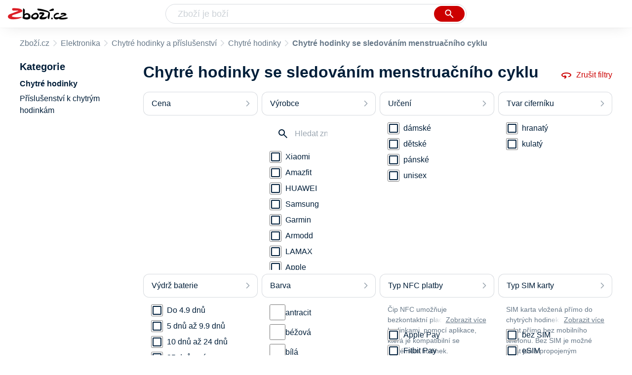

--- FILE ---
content_type: text/html
request_url: https://www.zbozi.cz/elektronika/chytre-hodinky-a-prislusenstvi/chytre-hodinky/?sledovani-menstruacniho-cyklu=ano
body_size: 27221
content:
<html lang="cs"><head><meta charset="utf-8"/><title>Chytré hodinky se sledováním menstruačního cyklu - Zbozi.cz</title><meta content="width=device-width, initial-scale=1, interactive-widget=resizes-content" name="viewport"/><meta content="Zboží.cz" name="og:site_name"/><meta content="720 produktů v kategorii Chytré hodinky se sledováním menstruačního cyklu. Porovnejte ceny, zjistěte dostupnost, přečtěte si recenze produktů nebo hodnocení e-shopů!" name="description"/><meta content="Chytré hodinky se sledováním menstruačního cyklu na Zboží.cz" property="og:title"/><meta content="/img/zbozi-og-image.jpg" property="og:image"/><meta content="Máme pro vás 720 výrobků v kategorii Chytré hodinky se sledováním menstruačního cyklu. ." property="og:description"/><link href="https://www.zbozi.cz/elektronika/chytre-hodinky-a-prislusenstvi/chytre-hodinky/?sledovani-menstruacniho-cyklu=ano" rel="canonical"/><link href="https://www.zbozi.cz/elektronika/chytre-hodinky-a-prislusenstvi/chytre-hodinky/?sledovani-menstruacniho-cyklu=ano&amp;strana=2" rel="next"/><script type="application/ld+json">[{"@context":"https:\u002F\u002Fschema.org","@type":"WebSite","name":"Zboží.cz","url":"https:\u002F\u002Fwww.zbozi.cz\u002Felektronika\u002Fchytre-hodinky-a-prislusenstvi\u002Fchytre-hodinky\u002F?sledovani-menstruacniho-cyklu=ano","potentialAction":{"@type":"SearchAction","target":"https:\u002F\u002Fwww.zbozi.cz\u002Fhledej\u002F?q={query}","query-input":{"@type":"PropertyValueSpecification","valueRequired":"https:\u002F\u002Fschema.org\u002FTrue","valueName":"query"}},"publisher":{"@context":"https:\u002F\u002Fschema.org","@type":"Organization","name":"Zboží.cz","url":"https:\u002F\u002Fwww.zbozi.cz\u002F","logo":"https:\u002F\u002Fwww.zbozi.cz\u002Fimg\u002Flogo.png","sameAs":["https:\u002F\u002Fwww.facebook.com\u002Fzbozijebozi","https:\u002F\u002Ftwitter.com\u002Fzbozi_cz","https:\u002F\u002Fcs.wikipedia.org\u002Fwiki\u002FZbo%C5%BE%C3%AD.cz","https:\u002F\u002Fwww.wikidata.org\u002Fwiki\u002FQ24003313"],"email":"zbozi@firma.seznam.cz","telephone":"+420 234 694 333","funder":{"@type":"Organization","name":"Seznam.cz","legalName":"Seznam.cz, a.s."},"foundingDate":"2007","memberOf":{"@type":"Organization","name":"Seznam.cz","legalName":"Seznam.cz, a.s.","sameAs":["https:\u002F\u002Fseznam.cz\u002F","https:\u002F\u002Fo.seznam.cz\u002F","https:\u002F\u002Fcs.wikipedia.org\u002Fwiki\u002FSeznam.cz","https:\u002F\u002Fwww.wikidata.org\u002Fwiki\u002FQ3490485"]}},"sameAs":["https:\u002F\u002Fwww.facebook.com\u002Fzbozijebozi","https:\u002F\u002Ftwitter.com\u002Fzbozi_cz","https:\u002F\u002Fcs.wikipedia.org\u002Fwiki\u002FZbo%C5%BE%C3%AD.cz","https:\u002F\u002Fwww.wikidata.org\u002Fwiki\u002FQ24003313"],"about":"Na Zboží.cz najdete produkty z tisíců e-shopů, u kterých můžete porovnat jejich ceny. Recenze, údaje o ceně, dostupnosti a cenách dopravy vám pomohou se lépe rozhodnout!"},{"@context":"https:\u002F\u002Fschema.org","@type":"WebPage","name":"Chytré hodinky se sledováním menstruačního cyklu - Zbozi.cz","description":"720 produktů v kategorii Chytré hodinky se sledováním menstruačního cyklu. Porovnejte ceny, zjistěte dostupnost, přečtěte si recenze produktů nebo hodnocení e-shopů!","publisher":{"@context":"https:\u002F\u002Fschema.org","@type":"Organization","name":"Zboží.cz","url":"https:\u002F\u002Fwww.zbozi.cz\u002F","logo":"https:\u002F\u002Fwww.zbozi.cz\u002Fimg\u002Flogo.png","sameAs":["https:\u002F\u002Fwww.facebook.com\u002Fzbozijebozi","https:\u002F\u002Ftwitter.com\u002Fzbozi_cz","https:\u002F\u002Fcs.wikipedia.org\u002Fwiki\u002FZbo%C5%BE%C3%AD.cz","https:\u002F\u002Fwww.wikidata.org\u002Fwiki\u002FQ24003313"],"email":"zbozi@firma.seznam.cz","telephone":"+420 234 694 333","funder":{"@type":"Organization","name":"Seznam.cz","legalName":"Seznam.cz, a.s."},"foundingDate":"2007","memberOf":{"@type":"Organization","name":"Seznam.cz","legalName":"Seznam.cz, a.s.","sameAs":["https:\u002F\u002Fseznam.cz\u002F","https:\u002F\u002Fo.seznam.cz\u002F","https:\u002F\u002Fcs.wikipedia.org\u002Fwiki\u002FSeznam.cz","https:\u002F\u002Fwww.wikidata.org\u002Fwiki\u002FQ3490485"]}},"breadcrumb":{"@context":"https:\u002F\u002Fschema.org","@type":"BreadcrumbList","itemListElement":[{"@type":"ListItem","position":0,"item":{"@id":"https:\u002F\u002Fwww.zbozi.cz\u002F","name":"Zboží.cz"}},{"@type":"ListItem","position":1,"item":{"@id":"https:\u002F\u002Fwww.zbozi.cz\u002Felektronika\u002F","name":"Elektronika"}},{"@type":"ListItem","position":2,"item":{"@id":"https:\u002F\u002Fwww.zbozi.cz\u002Felektronika\u002Fchytre-hodinky-a-prislusenstvi\u002F","name":"Chytré hodinky a příslušenství"}},{"@type":"ListItem","position":3,"item":{"@id":"https:\u002F\u002Fwww.zbozi.cz\u002Felektronika\u002Fchytre-hodinky-a-prislusenstvi\u002Fchytre-hodinky\u002F","name":"Chytré hodinky"}},{"@type":"ListItem","position":4,"item":{"@id":"https:\u002F\u002Fwww.zbozi.cz\u002Felektronika\u002Fchytre-hodinky-a-prislusenstvi\u002Fchytre-hodinky\u002F?sledovani-menstruacniho-cyklu=ano","name":"Chytré hodinky se sledováním menstruačního cyklu"}}]},"relatedLink":[]}]</script><meta content="11" name="next-head-count"/><meta content="IE=Edge" http-equiv="X-UA-Compatible"/><meta content="origin" name="referrer"/><meta content="Hyz1YOQsFrCoCFcTDiRJgQEZNSjZpwbf" name="seznam-wmt"/><meta content="telephone=no" name="format-detection"/><meta content="200" name="szn:status"/><meta content="suHhONP08UQMf_D-hfPg27pcoJ_NjmTCwVpSozYPQZA" name="google-site-verification"/><link href="/img/favicon/favicon.ico?version-9.741.2" rel="shortcut icon" type="image/x-icon"/><link href="/img/favicon/apple-touch-icon-57x57.png?version-9.741.2" rel="apple-touch-icon" sizes="57x57"/><link href="/img/favicon/apple-touch-icon-60x60.png?version-9.741.2" rel="apple-touch-icon" sizes="60x60"/><link href="/img/favicon/apple-touch-icon-72x72.png?version-9.741.2" rel="apple-touch-icon" sizes="72x72"/><link href="/img/favicon/apple-touch-icon-76x76.png?version-9.741.2" rel="apple-touch-icon" sizes="76x76"/><link href="/img/favicon/apple-touch-icon-114x114.png?version-9.741.2" rel="apple-touch-icon" sizes="114x114"/><link href="/img/favicon/apple-touch-icon-120x120.png?version-9.741.2" rel="apple-touch-icon" sizes="120x120"/><link href="/img/favicon/apple-touch-icon-144x144.png?version-9.741.2" rel="apple-touch-icon" sizes="144x144"/><link href="/img/favicon/apple-touch-icon-152x152.png?version-9.741.2" rel="apple-touch-icon" sizes="152x152"/><link href="/img/favicon/apple-touch-icon-180x180.png?version-9.741.2" rel="apple-touch-icon" sizes="180x180"/><meta content="#666666" name="msapplication-TileColor"/><meta content="/img/favicon/browserconfig.xml?version-9.741.2" name="msapplication-config"/><meta content="/img/favicon/mstile-144x144.png?version-9.741.2" name="msapplication-TileImage"/><link href="/zbozi-cz.xml" rel="search" title="Zboží.cz" type="application/opensearchdescription+xml"/><link as="font" crossorigin="anonymous" href="/fonts/icons.woff2?58805330" rel="preload" type="font/woff2"/><link crossorigin="" href="https://login.szn.cz" rel="preconnect"/><link crossorigin="" href="https://d25-a.sdn.cz/" rel="preconnect"/><link crossorigin="" href="https://d48-a.sdn.cz/" rel="dns-prefetch"/><link as="style" href="/_next/static/css/866170c4826f3f17.css" rel="preload"/><link href="/_next/static/css/866170c4826f3f17.css" rel="stylesheet"/><link as="style" href="/_next/static/css/412adf08bc6a39b9.css" rel="preload"/><link href="/_next/static/css/412adf08bc6a39b9.css" rel="stylesheet"/><link as="style" href="/_next/static/css/221f1aeeb8553ecc.css" rel="preload"/><link href="/_next/static/css/221f1aeeb8553ecc.css" rel="stylesheet"/><link as="style" href="/_next/static/css/4f5060b4b85e0a28.css" rel="preload"/><link href="/_next/static/css/4f5060b4b85e0a28.css" rel="stylesheet"/><link href="/_next/static/css/cb8998fcb8aa61de.css" rel="stylesheet" type="text/css"/><link href="/_next/static/css/3c722798e8c6097b.css" rel="stylesheet" type="text/css"/><link href="/_next/static/css/922a987d124c19b4.css" rel="stylesheet" type="text/css"/><link href="/_next/static/css/1ec8bc4d16b9a5f2.css" rel="stylesheet" type="text/css"/></head><body><div id="__next"><div id="root"><div class=""><div class="BlindHeading_root__X_Im1"></div><header class="LayoutHeader_layoutHeader__gynkb LayoutHeader_layoutHeader--fixed__LQYT_"><h5 class="BlindHeading_root__X_Im1" id="blind-header">Hlavička stránky</h5><div class="LayoutHeader_layoutHeader-wrap__6tR2F LayoutHeader_layoutHeader-wrap--fullHeader__Tbp3z"><div class="LayoutHeader_layoutHeader-items__C5TVs"><div class="Logo_root__vsGoe"><a class="Logo_link__Y6Fug" href="/"><img alt="Zboží.cz" height="100%" src="/img/logo.svg" width="100%"/></a></div><div id="LayoutHeader-col--search"><div class="SearchForm_searchFormWrapper__W4LS4"><form action="/hledej/" class="SearchForm_searchForm__6NxVO"><div class="SearchForm_searchInputWrapper__AwAcz"><input autocomplete="off" id="q" name="q" placeholder="Zboží je boží" type="text" value=""/><button class="Button_button__4em_S Button_searchButton__Zq_Do SearchForm_searchButton__lqDwK" title="Vyhledat" type="submit"><span><img class="Icon_icon__EEc5Z SearchForm_searchIcon__6fGRv SearchForm_searchInputIcon__gaOzY" src="/img/icons/search-4.svg"/></span></button></div><div class="Suggest_root__5TNs7" id="suggest-results"></div></form></div></div><div class="LayoutHeader_layoutHeader--links__DBGXx"><div class="Logo_root__vsGoe"><a class="Logo_link__Y6Fug" href="/"><img alt="Zboží.cz" height="100%" src="/img/logo.svg" width="100%"/></a></div><szn-login-widget></szn-login-widget><a href="https://www.seznam.cz">Seznam.cz</a></div></div></div></header><div class="Category_root__Mim4Z" id="page"><div id="top-navigation"><nav class="Breadcrumbs_nav__SeL8U"><h5 class="BlindHeading_root__X_Im1" id="blind-nav-breadcrumbs">Drobečková navigace</h5><span class="Breadcrumbs_item__Wy6ZM Breadcrumbs_itemZbozi__NEYPd"><a href="/">Zboží.cz</a></span><span class="Breadcrumbs_item__Wy6ZM Breadcrumbs_notLastOne__CnfoO"><a href="/elektronika/">Elektronika</a></span><span class="Breadcrumbs_item__Wy6ZM Breadcrumbs_notLastOne__CnfoO"><a href="/elektronika/chytre-hodinky-a-prislusenstvi/">Chytré hodinky a příslušenství</a></span><span class="Breadcrumbs_item__Wy6ZM Breadcrumbs_lastOne__4gZwO"><a href="/elektronika/chytre-hodinky-a-prislusenstvi/chytre-hodinky/">Chytré hodinky</a></span><h1 class="Breadcrumbs_title__qWKPL">Chytré hodinky se sledováním menstruačního cyklu</h1></nav></div><h5 class="BlindHeading_root__X_Im1" id="blind-main">Hlavní obsah stránky</h5><main class="Category_main__8qzgD"><div class="Category_right__oMkv8"><div class="animate" id="results-wrap"><div class="ResultsIntroduction_wrapper__P02kQ"><h2 class="ResultsIntroduction_title__3AsZX ResultsIntroduction_title--single__eDTU_">Chytré hodinky se sledováním menstruačního cyklu</h2><a class="ResetFiltersButton_resetButton__xNUgT" href="/elektronika/chytre-hodinky-a-prislusenstvi/chytre-hodinky/"><img class="Icon_icon__EEc5Z ResetFiltersButton_icon__nb5JQ" src="/img/icons/360.svg"/>Zrušit filtry</a></div><div class="HorizontalFiltersContainer_root__oJQ_i"><div class="Dropdown_root__VbJpM HorizontalFilterItem_root__BMHEi"><button class="Dropdown_opener__6vBG7" id="priceButton" type="button"><div><div>Cena</div></div></button><ul class="Dropdown_list__DYJqn HorizontalFilterItem_menu__tdRxD" style="min-width: 260px;"><div class="HorizontalFilterItem_menuInner__frkTe"><div class="Prices_accordionWrapper__jM_tz Prices_accordionWrapper--horizontal__bcnx4"><div class="Prices_wrapper__B2SPO"><div class="Prices_radioButtons__W2jnb"><div class="RadioButton_wrapper__VH5NQ"><input class="RadioButton_input__3u8NP" id="-1999" readonly="" type="radio"/><label class="RadioButton_label__LS1qf" for="-1999">Do 1999 Kč</label></div><div class="RadioButton_wrapper__VH5NQ"><input class="RadioButton_input__3u8NP" id="2000-5999" readonly="" type="radio"/><label class="RadioButton_label__LS1qf" for="2000-5999">2000 Kč až 5999 Kč</label></div><div class="RadioButton_wrapper__VH5NQ"><input class="RadioButton_input__3u8NP" id="6000-9999" readonly="" type="radio"/><label class="RadioButton_label__LS1qf" for="6000-9999">6000 Kč až 9999 Kč</label></div><div class="RadioButton_wrapper__VH5NQ"><input class="RadioButton_input__3u8NP" id="10000-" readonly="" type="radio"/><label class="RadioButton_label__LS1qf" for="10000-">10000 Kč a více</label></div></div><div class="CustomRange_wrapper__2vWz2"><input class="Input_input__5c2tp CustomRange_input__jqwSi" name="from" placeholder="od" type="text" value=""/><input class="Input_input__5c2tp CustomRange_input__jqwSi" name="to" placeholder="do" type="text" value=""/></div></div></div></div></ul></div><div class="Dropdown_root__VbJpM HorizontalFilterItem_root__BMHEi"><button class="Dropdown_opener__6vBG7" id="vyrobceButton" type="button"><div><div class="HorizontalFilterItem_label__u1MBX">Výrobce</div></div></button><ul class="Dropdown_list__DYJqn HorizontalFilterItem_menu__tdRxD HorizontalFilterItem_menu--phantom-opened__Sea9k" style="min-width: 260px;"><div class="HorizontalFilterItem_menuInner__frkTe"><div class="Parameter_root__3umeN Parameter_root--horizontal__o_yso"><div class="Parameter_accordionContent__uzl6k"><div class="Manufacturer_wrapper__ky7PU"><input class="SearchInput_input__Smqur Manufacturer_searchInput__M_h3a" placeholder="Hledat značku" type="text" value=""/></div><div><div class=""><div class="Filters_wrapper__8_Nrp"><div class="Checkbox_wrapper__t6XrW"><input class="Checkbox_input__HROmJ" id="0-xiaomi" readonly="" type="checkbox"/><label class="Checkbox_label__2Tyla" for="0-xiaomi"><a class="Filters_anchor__FZbEK" href="/elektronika/chytre-hodinky-a-prislusenstvi/chytre-hodinky/?sledovani-menstruacniho-cyklu=ano&amp;vyrobce=xiaomi"><div class="Filters_renderLabel__MFROa">Xiaomi</div></a></label></div></div><div class="Filters_wrapper__8_Nrp"><div class="Checkbox_wrapper__t6XrW"><input class="Checkbox_input__HROmJ" id="1-amazfit" readonly="" type="checkbox"/><label class="Checkbox_label__2Tyla" for="1-amazfit"><a class="Filters_anchor__FZbEK" href="/elektronika/chytre-hodinky-a-prislusenstvi/chytre-hodinky/?sledovani-menstruacniho-cyklu=ano&amp;vyrobce=amazfit"><div class="Filters_renderLabel__MFROa">Amazfit</div></a></label></div></div><div class="Filters_wrapper__8_Nrp"><div class="Checkbox_wrapper__t6XrW"><input class="Checkbox_input__HROmJ" id="2-huawei" readonly="" type="checkbox"/><label class="Checkbox_label__2Tyla" for="2-huawei"><a class="Filters_anchor__FZbEK" href="/elektronika/chytre-hodinky-a-prislusenstvi/chytre-hodinky/?sledovani-menstruacniho-cyklu=ano&amp;vyrobce=huawei"><div class="Filters_renderLabel__MFROa">HUAWEI</div></a></label></div></div><div class="Filters_wrapper__8_Nrp"><div class="Checkbox_wrapper__t6XrW"><input class="Checkbox_input__HROmJ" id="3-samsung" readonly="" type="checkbox"/><label class="Checkbox_label__2Tyla" for="3-samsung"><a class="Filters_anchor__FZbEK" href="/elektronika/chytre-hodinky-a-prislusenstvi/chytre-hodinky/?sledovani-menstruacniho-cyklu=ano&amp;vyrobce=samsung"><div class="Filters_renderLabel__MFROa">Samsung</div></a></label></div></div><div class="Filters_wrapper__8_Nrp"><div class="Checkbox_wrapper__t6XrW"><input class="Checkbox_input__HROmJ" id="4-garmin" readonly="" type="checkbox"/><label class="Checkbox_label__2Tyla" for="4-garmin"><a class="Filters_anchor__FZbEK" href="/elektronika/chytre-hodinky-a-prislusenstvi/chytre-hodinky/?sledovani-menstruacniho-cyklu=ano&amp;vyrobce=garmin"><div class="Filters_renderLabel__MFROa">Garmin</div></a></label></div></div><div class="Filters_wrapper__8_Nrp"><div class="Checkbox_wrapper__t6XrW"><input class="Checkbox_input__HROmJ" id="5-armodd" readonly="" type="checkbox"/><label class="Checkbox_label__2Tyla" for="5-armodd"><a class="Filters_anchor__FZbEK" href="/elektronika/chytre-hodinky-a-prislusenstvi/chytre-hodinky/?sledovani-menstruacniho-cyklu=ano&amp;vyrobce=armodd"><div class="Filters_renderLabel__MFROa">Armodd</div></a></label></div></div><div class="Filters_wrapper__8_Nrp"><div class="Checkbox_wrapper__t6XrW"><input class="Checkbox_input__HROmJ" id="6-lamax-electronics" readonly="" type="checkbox"/><label class="Checkbox_label__2Tyla" for="6-lamax-electronics"><a class="Filters_anchor__FZbEK" href="/elektronika/chytre-hodinky-a-prislusenstvi/chytre-hodinky/?sledovani-menstruacniho-cyklu=ano&amp;vyrobce=lamax-electronics"><div class="Filters_renderLabel__MFROa">LAMAX</div></a></label></div></div><div class="Filters_wrapper__8_Nrp"><div class="Checkbox_wrapper__t6XrW"><input class="Checkbox_input__HROmJ" id="7-apple" readonly="" type="checkbox"/><label class="Checkbox_label__2Tyla" for="7-apple"><a class="Filters_anchor__FZbEK" href="/elektronika/chytre-hodinky-a-prislusenstvi/chytre-hodinky/?sledovani-menstruacniho-cyklu=ano&amp;vyrobce=apple"><div class="Filters_renderLabel__MFROa">Apple</div></a></label></div></div></div><div class="Filters_hasPopularItems__6pvHR"><div class="Filters_wrapper__8_Nrp"><div class="Checkbox_wrapper__t6XrW"><input class="Checkbox_input__HROmJ" id="0-70mai_popular" readonly="" type="checkbox"/><label class="Checkbox_label__2Tyla" for="0-70mai_popular"><a class="Filters_anchor__FZbEK" href="/elektronika/chytre-hodinky-a-prislusenstvi/chytre-hodinky/?sledovani-menstruacniho-cyklu=ano&amp;vyrobce=70mai"><div class="Filters_renderLabel__MFROa">70mai</div></a></label></div></div><div class="Filters_wrapper__8_Nrp"><div class="Checkbox_wrapper__t6XrW"><input class="Checkbox_input__HROmJ" id="1-aligator_popular" readonly="" type="checkbox"/><label class="Checkbox_label__2Tyla" for="1-aligator_popular"><a class="Filters_anchor__FZbEK" href="/elektronika/chytre-hodinky-a-prislusenstvi/chytre-hodinky/?sledovani-menstruacniho-cyklu=ano&amp;vyrobce=aligator"><div class="Filters_renderLabel__MFROa">ALIGATOR</div></a></label></div></div><div class="Filters_wrapper__8_Nrp"><div class="Checkbox_wrapper__t6XrW"><input class="Checkbox_input__HROmJ" id="2-amazfit_popular" readonly="" type="checkbox"/><label class="Checkbox_label__2Tyla" for="2-amazfit_popular"><a class="Filters_anchor__FZbEK" href="/elektronika/chytre-hodinky-a-prislusenstvi/chytre-hodinky/?sledovani-menstruacniho-cyklu=ano&amp;vyrobce=amazfit"><div class="Filters_renderLabel__MFROa">Amazfit</div></a></label></div></div><div class="Filters_wrapper__8_Nrp"><div class="Checkbox_wrapper__t6XrW"><input class="Checkbox_input__HROmJ" id="3-apple_popular" readonly="" type="checkbox"/><label class="Checkbox_label__2Tyla" for="3-apple_popular"><a class="Filters_anchor__FZbEK" href="/elektronika/chytre-hodinky-a-prislusenstvi/chytre-hodinky/?sledovani-menstruacniho-cyklu=ano&amp;vyrobce=apple"><div class="Filters_renderLabel__MFROa">Apple</div></a></label></div></div><div class="Filters_wrapper__8_Nrp"><div class="Checkbox_wrapper__t6XrW"><input class="Checkbox_input__HROmJ" id="4-armodd_popular" readonly="" type="checkbox"/><label class="Checkbox_label__2Tyla" for="4-armodd_popular"><a class="Filters_anchor__FZbEK" href="/elektronika/chytre-hodinky-a-prislusenstvi/chytre-hodinky/?sledovani-menstruacniho-cyklu=ano&amp;vyrobce=armodd"><div class="Filters_renderLabel__MFROa">Armodd</div></a></label></div></div><div class="Filters_wrapper__8_Nrp"><div class="Checkbox_wrapper__t6XrW"><input class="Checkbox_input__HROmJ" id="5-blitzwolf_popular" readonly="" type="checkbox"/><label class="Checkbox_label__2Tyla" for="5-blitzwolf_popular"><a class="Filters_anchor__FZbEK" href="/elektronika/chytre-hodinky-a-prislusenstvi/chytre-hodinky/?sledovani-menstruacniho-cyklu=ano&amp;vyrobce=blitzwolf"><div class="Filters_renderLabel__MFROa">Blitzwolf</div></a></label></div></div><div class="Filters_wrapper__8_Nrp"><div class="Checkbox_wrapper__t6XrW"><input class="Checkbox_input__HROmJ" id="6-blow_popular" readonly="" type="checkbox"/><label class="Checkbox_label__2Tyla" for="6-blow_popular"><a class="Filters_anchor__FZbEK" href="/elektronika/chytre-hodinky-a-prislusenstvi/chytre-hodinky/?sledovani-menstruacniho-cyklu=ano&amp;vyrobce=blow"><div class="Filters_renderLabel__MFROa">BLOW</div></a></label></div></div><div class="Filters_wrapper__8_Nrp"><div class="Checkbox_wrapper__t6XrW"><input class="Checkbox_input__HROmJ" id="7-canyon_popular" readonly="" type="checkbox"/><label class="Checkbox_label__2Tyla" for="7-canyon_popular"><a class="Filters_anchor__FZbEK" href="/elektronika/chytre-hodinky-a-prislusenstvi/chytre-hodinky/?sledovani-menstruacniho-cyklu=ano&amp;vyrobce=canyon"><div class="Filters_renderLabel__MFROa">Canyon</div></a></label></div></div><div class="Filters_wrapper__8_Nrp"><div class="Checkbox_wrapper__t6XrW"><input class="Checkbox_input__HROmJ" id="8-carneo_popular" readonly="" type="checkbox"/><label class="Checkbox_label__2Tyla" for="8-carneo_popular"><a class="Filters_anchor__FZbEK" href="/elektronika/chytre-hodinky-a-prislusenstvi/chytre-hodinky/?sledovani-menstruacniho-cyklu=ano&amp;vyrobce=carneo"><div class="Filters_renderLabel__MFROa">Carneo</div></a></label></div></div><div class="Filters_wrapper__8_Nrp"><div class="Checkbox_wrapper__t6XrW"><input class="Checkbox_input__HROmJ" id="9-cmf-by-nothing_popular" readonly="" type="checkbox"/><label class="Checkbox_label__2Tyla" for="9-cmf-by-nothing_popular"><a class="Filters_anchor__FZbEK" href="/elektronika/chytre-hodinky-a-prislusenstvi/chytre-hodinky/?sledovani-menstruacniho-cyklu=ano&amp;vyrobce=cmf-by-nothing"><div class="Filters_renderLabel__MFROa">CMF</div></a></label></div></div><div class="Filters_wrapper__8_Nrp"><div class="Checkbox_wrapper__t6XrW"><input class="Checkbox_input__HROmJ" id="10-colmi_popular" readonly="" type="checkbox"/><label class="Checkbox_label__2Tyla" for="10-colmi_popular"><a class="Filters_anchor__FZbEK" href="/elektronika/chytre-hodinky-a-prislusenstvi/chytre-hodinky/?sledovani-menstruacniho-cyklu=ano&amp;vyrobce=colmi"><div class="Filters_renderLabel__MFROa">COLMI</div></a></label></div></div><div class="Filters_wrapper__8_Nrp"><div class="Checkbox_wrapper__t6XrW"><input class="Checkbox_input__HROmJ" id="11-fitbit_popular" readonly="" type="checkbox"/><label class="Checkbox_label__2Tyla" for="11-fitbit_popular"><a class="Filters_anchor__FZbEK" href="/elektronika/chytre-hodinky-a-prislusenstvi/chytre-hodinky/?sledovani-menstruacniho-cyklu=ano&amp;vyrobce=fitbit"><div class="Filters_renderLabel__MFROa">Fitbit</div></a></label></div></div><div class="Filters_wrapper__8_Nrp"><div class="Checkbox_wrapper__t6XrW"><input class="Checkbox_input__HROmJ" id="12-forever_popular" readonly="" type="checkbox"/><label class="Checkbox_label__2Tyla" for="12-forever_popular"><a class="Filters_anchor__FZbEK" href="/elektronika/chytre-hodinky-a-prislusenstvi/chytre-hodinky/?sledovani-menstruacniho-cyklu=ano&amp;vyrobce=forever"><div class="Filters_renderLabel__MFROa">Forever</div></a></label></div></div><div class="Filters_wrapper__8_Nrp"><div class="Checkbox_wrapper__t6XrW"><input class="Checkbox_input__HROmJ" id="13-garrett-electronics_popular" readonly="" type="checkbox"/><label class="Checkbox_label__2Tyla" for="13-garrett-electronics_popular"><a class="Filters_anchor__FZbEK" href="/elektronika/chytre-hodinky-a-prislusenstvi/chytre-hodinky/?sledovani-menstruacniho-cyklu=ano&amp;vyrobce=garrett-electronics"><div class="Filters_renderLabel__MFROa">Garett Electronics</div></a></label></div></div><div class="Filters_wrapper__8_Nrp"><div class="Checkbox_wrapper__t6XrW"><input class="Checkbox_input__HROmJ" id="14-garmin_popular" readonly="" type="checkbox"/><label class="Checkbox_label__2Tyla" for="14-garmin_popular"><a class="Filters_anchor__FZbEK" href="/elektronika/chytre-hodinky-a-prislusenstvi/chytre-hodinky/?sledovani-menstruacniho-cyklu=ano&amp;vyrobce=garmin"><div class="Filters_renderLabel__MFROa">Garmin</div></a></label></div></div><div class="Filters_wrapper__8_Nrp"><div class="Checkbox_wrapper__t6XrW"><input class="Checkbox_input__HROmJ" id="15-google_popular" readonly="" type="checkbox"/><label class="Checkbox_label__2Tyla" for="15-google_popular"><a class="Filters_anchor__FZbEK" href="/elektronika/chytre-hodinky-a-prislusenstvi/chytre-hodinky/?sledovani-menstruacniho-cyklu=ano&amp;vyrobce=google"><div class="Filters_renderLabel__MFROa">Google</div></a></label></div></div><div class="Filters_wrapper__8_Nrp"><div class="Checkbox_wrapper__t6XrW"><input class="Checkbox_input__HROmJ" id="16-gravity-watch_popular" readonly="" type="checkbox"/><label class="Checkbox_label__2Tyla" for="16-gravity-watch_popular"><a class="Filters_anchor__FZbEK" href="/elektronika/chytre-hodinky-a-prislusenstvi/chytre-hodinky/?sledovani-menstruacniho-cyklu=ano&amp;vyrobce=gravity-watch"><div class="Filters_renderLabel__MFROa">Gravity Watch</div></a></label></div></div><div class="Filters_wrapper__8_Nrp"><div class="Checkbox_wrapper__t6XrW"><input class="Checkbox_input__HROmJ" id="17-hama_popular" readonly="" type="checkbox"/><label class="Checkbox_label__2Tyla" for="17-hama_popular"><a class="Filters_anchor__FZbEK" href="/elektronika/chytre-hodinky-a-prislusenstvi/chytre-hodinky/?sledovani-menstruacniho-cyklu=ano&amp;vyrobce=hama"><div class="Filters_renderLabel__MFROa">Hama</div></a></label></div></div><div class="Filters_wrapper__8_Nrp"><div class="Checkbox_wrapper__t6XrW"><input class="Checkbox_input__HROmJ" id="18-hammer-poland_popular" readonly="" type="checkbox"/><label class="Checkbox_label__2Tyla" for="18-hammer-poland_popular"><a class="Filters_anchor__FZbEK" href="/elektronika/chytre-hodinky-a-prislusenstvi/chytre-hodinky/?sledovani-menstruacniho-cyklu=ano&amp;vyrobce=hammer-poland"><div class="Filters_renderLabel__MFROa">HAMMER Poland</div></a></label></div></div><div class="Filters_wrapper__8_Nrp"><div class="Checkbox_wrapper__t6XrW"><input class="Checkbox_input__HROmJ" id="19-haylou_popular" readonly="" type="checkbox"/><label class="Checkbox_label__2Tyla" for="19-haylou_popular"><a class="Filters_anchor__FZbEK" href="/elektronika/chytre-hodinky-a-prislusenstvi/chytre-hodinky/?sledovani-menstruacniho-cyklu=ano&amp;vyrobce=haylou"><div class="Filters_renderLabel__MFROa">Haylou</div></a></label></div></div><div class="Filters_wrapper__8_Nrp"><div class="Checkbox_wrapper__t6XrW"><input class="Checkbox_input__HROmJ" id="20-hifuture_popular" readonly="" type="checkbox"/><label class="Checkbox_label__2Tyla" for="20-hifuture_popular"><a class="Filters_anchor__FZbEK" href="/elektronika/chytre-hodinky-a-prislusenstvi/chytre-hodinky/?sledovani-menstruacniho-cyklu=ano&amp;vyrobce=hifuture"><div class="Filters_renderLabel__MFROa">HiFuture</div></a></label></div></div><div class="Filters_wrapper__8_Nrp"><div class="Checkbox_wrapper__t6XrW"><input class="Checkbox_input__HROmJ" id="21-honor_popular" readonly="" type="checkbox"/><label class="Checkbox_label__2Tyla" for="21-honor_popular"><a class="Filters_anchor__FZbEK" href="/elektronika/chytre-hodinky-a-prislusenstvi/chytre-hodinky/?sledovani-menstruacniho-cyklu=ano&amp;vyrobce=honor"><div class="Filters_renderLabel__MFROa">Honor</div></a></label></div></div><div class="Filters_wrapper__8_Nrp"><div class="Checkbox_wrapper__t6XrW"><input class="Checkbox_input__HROmJ" id="22-huawei_popular" readonly="" type="checkbox"/><label class="Checkbox_label__2Tyla" for="22-huawei_popular"><a class="Filters_anchor__FZbEK" href="/elektronika/chytre-hodinky-a-prislusenstvi/chytre-hodinky/?sledovani-menstruacniho-cyklu=ano&amp;vyrobce=huawei"><div class="Filters_renderLabel__MFROa">HUAWEI</div></a></label></div></div><div class="Filters_wrapper__8_Nrp"><div class="Checkbox_wrapper__t6XrW"><input class="Checkbox_input__HROmJ" id="23-iget_popular" readonly="" type="checkbox"/><label class="Checkbox_label__2Tyla" for="23-iget_popular"><a class="Filters_anchor__FZbEK" href="/elektronika/chytre-hodinky-a-prislusenstvi/chytre-hodinky/?sledovani-menstruacniho-cyklu=ano&amp;vyrobce=iget"><div class="Filters_renderLabel__MFROa">iGET</div></a></label></div></div><div class="Filters_wrapper__8_Nrp"><div class="Checkbox_wrapper__t6XrW"><input class="Checkbox_input__HROmJ" id="24-kospet_popular" readonly="" type="checkbox"/><label class="Checkbox_label__2Tyla" for="24-kospet_popular"><a class="Filters_anchor__FZbEK" href="/elektronika/chytre-hodinky-a-prislusenstvi/chytre-hodinky/?sledovani-menstruacniho-cyklu=ano&amp;vyrobce=kospet"><div class="Filters_renderLabel__MFROa">Kospet</div></a></label></div></div><div class="Filters_wrapper__8_Nrp"><div class="Checkbox_wrapper__t6XrW"><input class="Checkbox_input__HROmJ" id="25-ksix_popular" readonly="" type="checkbox"/><label class="Checkbox_label__2Tyla" for="25-ksix_popular"><a class="Filters_anchor__FZbEK" href="/elektronika/chytre-hodinky-a-prislusenstvi/chytre-hodinky/?sledovani-menstruacniho-cyklu=ano&amp;vyrobce=ksix"><div class="Filters_renderLabel__MFROa">KSIX</div></a></label></div></div><div class="Filters_wrapper__8_Nrp"><div class="Checkbox_wrapper__t6XrW"><input class="Checkbox_input__HROmJ" id="26-lamax-electronics_popular" readonly="" type="checkbox"/><label class="Checkbox_label__2Tyla" for="26-lamax-electronics_popular"><a class="Filters_anchor__FZbEK" href="/elektronika/chytre-hodinky-a-prislusenstvi/chytre-hodinky/?sledovani-menstruacniho-cyklu=ano&amp;vyrobce=lamax-electronics"><div class="Filters_renderLabel__MFROa">LAMAX</div></a></label></div></div><div class="Filters_wrapper__8_Nrp"><div class="Checkbox_wrapper__t6XrW"><input class="Checkbox_input__HROmJ" id="27-lige_popular" readonly="" type="checkbox"/><label class="Checkbox_label__2Tyla" for="27-lige_popular"><a class="Filters_anchor__FZbEK" href="/elektronika/chytre-hodinky-a-prislusenstvi/chytre-hodinky/?sledovani-menstruacniho-cyklu=ano&amp;vyrobce=lige"><div class="Filters_renderLabel__MFROa">Lige</div></a></label></div></div><div class="Filters_wrapper__8_Nrp"><div class="Checkbox_wrapper__t6XrW"><input class="Checkbox_input__HROmJ" id="28-madvell_popular" readonly="" type="checkbox"/><label class="Checkbox_label__2Tyla" for="28-madvell_popular"><a class="Filters_anchor__FZbEK" href="/elektronika/chytre-hodinky-a-prislusenstvi/chytre-hodinky/?sledovani-menstruacniho-cyklu=ano&amp;vyrobce=madvell"><div class="Filters_renderLabel__MFROa">Madvell</div></a></label></div></div><div class="Filters_wrapper__8_Nrp"><div class="Checkbox_wrapper__t6XrW"><input class="Checkbox_input__HROmJ" id="29-maxcom_popular" readonly="" type="checkbox"/><label class="Checkbox_label__2Tyla" for="29-maxcom_popular"><a class="Filters_anchor__FZbEK" href="/elektronika/chytre-hodinky-a-prislusenstvi/chytre-hodinky/?sledovani-menstruacniho-cyklu=ano&amp;vyrobce=maxcom"><div class="Filters_renderLabel__MFROa">Maxcom</div></a></label></div></div><div class="Filters_wrapper__8_Nrp"><div class="Checkbox_wrapper__t6XrW"><input class="Checkbox_input__HROmJ" id="30-mibro_popular" readonly="" type="checkbox"/><label class="Checkbox_label__2Tyla" for="30-mibro_popular"><a class="Filters_anchor__FZbEK" href="/elektronika/chytre-hodinky-a-prislusenstvi/chytre-hodinky/?sledovani-menstruacniho-cyklu=ano&amp;vyrobce=mibro"><div class="Filters_renderLabel__MFROa">Mibro</div></a></label></div></div><div class="Filters_wrapper__8_Nrp"><div class="Checkbox_wrapper__t6XrW"><input class="Checkbox_input__HROmJ" id="31-myphone_popular" readonly="" type="checkbox"/><label class="Checkbox_label__2Tyla" for="31-myphone_popular"><a class="Filters_anchor__FZbEK" href="/elektronika/chytre-hodinky-a-prislusenstvi/chytre-hodinky/?sledovani-menstruacniho-cyklu=ano&amp;vyrobce=myphone"><div class="Filters_renderLabel__MFROa">myPhone</div></a></label></div></div><div class="Filters_wrapper__8_Nrp"><div class="Checkbox_wrapper__t6XrW"><input class="Checkbox_input__HROmJ" id="32-niceboy_popular" readonly="" type="checkbox"/><label class="Checkbox_label__2Tyla" for="32-niceboy_popular"><a class="Filters_anchor__FZbEK" href="/elektronika/chytre-hodinky-a-prislusenstvi/chytre-hodinky/?sledovani-menstruacniho-cyklu=ano&amp;vyrobce=niceboy"><div class="Filters_renderLabel__MFROa">Niceboy</div></a></label></div></div><div class="Filters_wrapper__8_Nrp"><div class="Checkbox_wrapper__t6XrW"><input class="Checkbox_input__HROmJ" id="33-oneplus_popular" readonly="" type="checkbox"/><label class="Checkbox_label__2Tyla" for="33-oneplus_popular"><a class="Filters_anchor__FZbEK" href="/elektronika/chytre-hodinky-a-prislusenstvi/chytre-hodinky/?sledovani-menstruacniho-cyklu=ano&amp;vyrobce=oneplus"><div class="Filters_renderLabel__MFROa">OnePlus</div></a></label></div></div><div class="Filters_wrapper__8_Nrp"><div class="Checkbox_wrapper__t6XrW"><input class="Checkbox_input__HROmJ" id="34-qcy_popular" readonly="" type="checkbox"/><label class="Checkbox_label__2Tyla" for="34-qcy_popular"><a class="Filters_anchor__FZbEK" href="/elektronika/chytre-hodinky-a-prislusenstvi/chytre-hodinky/?sledovani-menstruacniho-cyklu=ano&amp;vyrobce=qcy"><div class="Filters_renderLabel__MFROa">QCY</div></a></label></div></div><div class="Filters_wrapper__8_Nrp"><div class="Checkbox_wrapper__t6XrW"><input class="Checkbox_input__HROmJ" id="35-realme_popular" readonly="" type="checkbox"/><label class="Checkbox_label__2Tyla" for="35-realme_popular"><a class="Filters_anchor__FZbEK" href="/elektronika/chytre-hodinky-a-prislusenstvi/chytre-hodinky/?sledovani-menstruacniho-cyklu=ano&amp;vyrobce=realme"><div class="Filters_renderLabel__MFROa">Realme</div></a></label></div></div><div class="Filters_wrapper__8_Nrp"><div class="Checkbox_wrapper__t6XrW"><input class="Checkbox_input__HROmJ" id="36-rubicon_popular" readonly="" type="checkbox"/><label class="Checkbox_label__2Tyla" for="36-rubicon_popular"><a class="Filters_anchor__FZbEK" href="/elektronika/chytre-hodinky-a-prislusenstvi/chytre-hodinky/?sledovani-menstruacniho-cyklu=ano&amp;vyrobce=rubicon"><div class="Filters_renderLabel__MFROa">Rubicon</div></a></label></div></div><div class="Filters_wrapper__8_Nrp"><div class="Checkbox_wrapper__t6XrW"><input class="Checkbox_input__HROmJ" id="37-samsung_popular" readonly="" type="checkbox"/><label class="Checkbox_label__2Tyla" for="37-samsung_popular"><a class="Filters_anchor__FZbEK" href="/elektronika/chytre-hodinky-a-prislusenstvi/chytre-hodinky/?sledovani-menstruacniho-cyklu=ano&amp;vyrobce=samsung"><div class="Filters_renderLabel__MFROa">Samsung</div></a></label></div></div><div class="Filters_wrapper__8_Nrp"><div class="Checkbox_wrapper__t6XrW"><input class="Checkbox_input__HROmJ" id="38-smoot_popular" readonly="" type="checkbox"/><label class="Checkbox_label__2Tyla" for="38-smoot_popular"><a class="Filters_anchor__FZbEK" href="/elektronika/chytre-hodinky-a-prislusenstvi/chytre-hodinky/?sledovani-menstruacniho-cyklu=ano&amp;vyrobce=smoot"><div class="Filters_renderLabel__MFROa">Smoot</div></a></label></div></div><div class="Filters_wrapper__8_Nrp"><div class="Checkbox_wrapper__t6XrW"><input class="Checkbox_input__HROmJ" id="39-suunto_popular" readonly="" type="checkbox"/><label class="Checkbox_label__2Tyla" for="39-suunto_popular"><a class="Filters_anchor__FZbEK" href="/elektronika/chytre-hodinky-a-prislusenstvi/chytre-hodinky/?sledovani-menstruacniho-cyklu=ano&amp;vyrobce=suunto"><div class="Filters_renderLabel__MFROa">Suunto</div></a></label></div></div><div class="Filters_wrapper__8_Nrp"><div class="Checkbox_wrapper__t6XrW"><input class="Checkbox_input__HROmJ" id="40-tcl_popular" readonly="" type="checkbox"/><label class="Checkbox_label__2Tyla" for="40-tcl_popular"><a class="Filters_anchor__FZbEK" href="/elektronika/chytre-hodinky-a-prislusenstvi/chytre-hodinky/?sledovani-menstruacniho-cyklu=ano&amp;vyrobce=tcl"><div class="Filters_renderLabel__MFROa">TCL</div></a></label></div></div><div class="Filters_wrapper__8_Nrp"><div class="Checkbox_wrapper__t6XrW"><input class="Checkbox_input__HROmJ" id="41-ticwatch_popular" readonly="" type="checkbox"/><label class="Checkbox_label__2Tyla" for="41-ticwatch_popular"><a class="Filters_anchor__FZbEK" href="/elektronika/chytre-hodinky-a-prislusenstvi/chytre-hodinky/?sledovani-menstruacniho-cyklu=ano&amp;vyrobce=ticwatch"><div class="Filters_renderLabel__MFROa">TicWatch</div></a></label></div></div><div class="Filters_wrapper__8_Nrp"><div class="Checkbox_wrapper__t6XrW"><input class="Checkbox_input__HROmJ" id="42-withings_popular" readonly="" type="checkbox"/><label class="Checkbox_label__2Tyla" for="42-withings_popular"><a class="Filters_anchor__FZbEK" href="/elektronika/chytre-hodinky-a-prislusenstvi/chytre-hodinky/?sledovani-menstruacniho-cyklu=ano&amp;vyrobce=withings"><div class="Filters_renderLabel__MFROa">Withings</div></a></label></div></div><div class="Filters_wrapper__8_Nrp"><div class="Checkbox_wrapper__t6XrW"><input class="Checkbox_input__HROmJ" id="43-xiaomi_popular" readonly="" type="checkbox"/><label class="Checkbox_label__2Tyla" for="43-xiaomi_popular"><a class="Filters_anchor__FZbEK" href="/elektronika/chytre-hodinky-a-prislusenstvi/chytre-hodinky/?sledovani-menstruacniho-cyklu=ano&amp;vyrobce=xiaomi"><div class="Filters_renderLabel__MFROa">Xiaomi</div></a></label></div></div><div class="Filters_wrapper__8_Nrp"><div class="Checkbox_wrapper__t6XrW"><input class="Checkbox_input__HROmJ" id="44-zeblaze_popular" readonly="" type="checkbox"/><label class="Checkbox_label__2Tyla" for="44-zeblaze_popular"><a class="Filters_anchor__FZbEK" href="/elektronika/chytre-hodinky-a-prislusenstvi/chytre-hodinky/?sledovani-menstruacniho-cyklu=ano&amp;vyrobce=zeblaze"><div class="Filters_renderLabel__MFROa">Zeblaze</div></a></label></div></div></div></div></div></div></div></ul></div><div class="Dropdown_root__VbJpM HorizontalFilterItem_root__BMHEi"><button class="Dropdown_opener__6vBG7" id="urceniButton" type="button"><div><div class="HorizontalFilterItem_label__u1MBX">Určení</div></div></button><ul class="Dropdown_list__DYJqn HorizontalFilterItem_menu__tdRxD HorizontalFilterItem_menu--phantom-opened__Sea9k" style="min-width: 260px;"><div class="HorizontalFilterItem_menuInner__frkTe"><div class="Parameter_root__3umeN Parameter_root--horizontal__o_yso"><div class="Parameter_accordionContent__uzl6k"><div><div class=""><div class="Filters_wrapper__8_Nrp"><div class="Checkbox_wrapper__t6XrW"><input class="Checkbox_input__HROmJ" id="0-damske" readonly="" type="checkbox"/><label class="Checkbox_label__2Tyla" for="0-damske"><a class="Filters_anchor__FZbEK" href="/elektronika/chytre-hodinky-a-prislusenstvi/chytre-hodinky/?sledovani-menstruacniho-cyklu=ano&amp;urceni=damske"><div class="Filters_renderLabel__MFROa">dámské</div></a></label></div></div><div class="Filters_wrapper__8_Nrp"><div class="Checkbox_wrapper__t6XrW"><input class="Checkbox_input__HROmJ" id="1-detske" readonly="" type="checkbox"/><label class="Checkbox_label__2Tyla" for="1-detske"><a class="Filters_anchor__FZbEK" href="/elektronika/chytre-hodinky-a-prislusenstvi/chytre-hodinky/?sledovani-menstruacniho-cyklu=ano&amp;urceni=detske"><div class="Filters_renderLabel__MFROa">dětské</div></a></label></div></div><div class="Filters_wrapper__8_Nrp"><div class="Checkbox_wrapper__t6XrW"><input class="Checkbox_input__HROmJ" id="2-panske" readonly="" type="checkbox"/><label class="Checkbox_label__2Tyla" for="2-panske"><a class="Filters_anchor__FZbEK" href="/elektronika/chytre-hodinky-a-prislusenstvi/chytre-hodinky/?sledovani-menstruacniho-cyklu=ano&amp;urceni=panske"><div class="Filters_renderLabel__MFROa">pánské</div></a></label></div></div><div class="Filters_wrapper__8_Nrp"><div class="Checkbox_wrapper__t6XrW"><input class="Checkbox_input__HROmJ" id="3-unisex" readonly="" type="checkbox"/><label class="Checkbox_label__2Tyla" for="3-unisex"><a class="Filters_anchor__FZbEK" href="/elektronika/chytre-hodinky-a-prislusenstvi/chytre-hodinky/?sledovani-menstruacniho-cyklu=ano&amp;urceni=unisex"><div class="Filters_renderLabel__MFROa">unisex</div></a></label></div></div></div></div></div></div></div></ul></div><div class="Dropdown_root__VbJpM HorizontalFilterItem_root__BMHEi"><button class="Dropdown_opener__6vBG7" id="tvar-cifernikuButton" type="button"><div><div class="HorizontalFilterItem_label__u1MBX">Tvar ciferníku</div></div></button><ul class="Dropdown_list__DYJqn HorizontalFilterItem_menu__tdRxD HorizontalFilterItem_menu--phantom-opened__Sea9k" style="min-width: 260px; left: -76.5px; transform: inherit;"><div class="HorizontalFilterItem_menuInner__frkTe"><div class="Parameter_root__3umeN Parameter_root--horizontal__o_yso"><div class="Parameter_accordionContent__uzl6k"><div><div class=""><div class="Filters_wrapper__8_Nrp"><div class="Checkbox_wrapper__t6XrW"><input class="Checkbox_input__HROmJ" id="0-hranaty" readonly="" type="checkbox"/><label class="Checkbox_label__2Tyla" for="0-hranaty"><a class="Filters_anchor__FZbEK" href="/elektronika/chytre-hodinky-a-prislusenstvi/chytre-hodinky/?sledovani-menstruacniho-cyklu=ano&amp;tvar-ciferniku=hranaty"><div class="Filters_renderLabel__MFROa">hranatý</div></a></label></div></div><div class="Filters_wrapper__8_Nrp"><div class="Checkbox_wrapper__t6XrW"><input class="Checkbox_input__HROmJ" id="1-kulaty" readonly="" type="checkbox"/><label class="Checkbox_label__2Tyla" for="1-kulaty"><a class="Filters_anchor__FZbEK" href="/elektronika/chytre-hodinky-a-prislusenstvi/chytre-hodinky/?sledovani-menstruacniho-cyklu=ano&amp;tvar-ciferniku=kulaty"><div class="Filters_renderLabel__MFROa">kulatý</div></a></label></div></div></div></div></div></div></div></ul></div><div class="Dropdown_root__VbJpM HorizontalFilterItem_root__BMHEi"><button class="Dropdown_opener__6vBG7" id="vydrz-baterieButton" type="button"><div><div class="HorizontalFilterItem_label__u1MBX">Výdrž baterie</div></div></button><ul class="Dropdown_list__DYJqn HorizontalFilterItem_menu__tdRxD HorizontalFilterItem_menu--phantom-opened__Sea9k" style="min-width: 260px;"><div class="HorizontalFilterItem_menuInner__frkTe"><div class="Parameter_root__3umeN Parameter_root--horizontal__o_yso"><div class="Parameter_accordionContent__uzl6k"><div><div class=""><div class="Filters_wrapper__8_Nrp"><div class="Checkbox_wrapper__t6XrW"><input class="Checkbox_input__HROmJ" id="0--1.7976931348623157e+308-5" readonly="" type="checkbox"/><label class="Checkbox_label__2Tyla" for="0--1.7976931348623157e+308-5"><a class="Filters_anchor__FZbEK" href="/elektronika/chytre-hodinky-a-prislusenstvi/chytre-hodinky/?sledovani-menstruacniho-cyklu=ano&amp;vydrz-baterie-do=5"><div class="Filters_renderLabel__MFROa">Do 4.9 dnů</div></a></label></div></div><div class="Filters_wrapper__8_Nrp"><div class="Checkbox_wrapper__t6XrW"><input class="Checkbox_input__HROmJ" id="1-5-10" readonly="" type="checkbox"/><label class="Checkbox_label__2Tyla" for="1-5-10"><a class="Filters_anchor__FZbEK" href="/elektronika/chytre-hodinky-a-prislusenstvi/chytre-hodinky/?sledovani-menstruacniho-cyklu=ano&amp;vydrz-baterie-do=10&amp;vydrz-baterie-od=5"><div class="Filters_renderLabel__MFROa">5 dnů až 9.9 dnů</div></a></label></div></div><div class="Filters_wrapper__8_Nrp"><div class="Checkbox_wrapper__t6XrW"><input class="Checkbox_input__HROmJ" id="2-10-25" readonly="" type="checkbox"/><label class="Checkbox_label__2Tyla" for="2-10-25"><a class="Filters_anchor__FZbEK" href="/elektronika/chytre-hodinky-a-prislusenstvi/chytre-hodinky/?sledovani-menstruacniho-cyklu=ano&amp;vydrz-baterie-do=25&amp;vydrz-baterie-od=10"><div class="Filters_renderLabel__MFROa">10 dnů až 24 dnů</div></a></label></div></div><div class="Filters_wrapper__8_Nrp"><div class="Checkbox_wrapper__t6XrW"><input class="Checkbox_input__HROmJ" id="3-25-1.7976931348623157e+308" readonly="" type="checkbox"/><label class="Checkbox_label__2Tyla" for="3-25-1.7976931348623157e+308"><a class="Filters_anchor__FZbEK" href="/elektronika/chytre-hodinky-a-prislusenstvi/chytre-hodinky/?sledovani-menstruacniho-cyklu=ano&amp;vydrz-baterie-od=25"><div class="Filters_renderLabel__MFROa">25 dnů a více</div></a></label></div></div></div></div><div class="Parameter_rangeWrapper__3Ee6_"><div class="CustomRange_wrapper__2vWz2"><input class="Input_input__5c2tp CustomRange_input__jqwSi" name="from" placeholder="od" type="text" value=""/><input class="Input_input__5c2tp CustomRange_input__jqwSi" name="to" placeholder="do" type="text" value=""/></div></div></div></div></div></ul></div><div class="Dropdown_root__VbJpM HorizontalFilterItem_root__BMHEi"><button class="Dropdown_opener__6vBG7" id="barvaButton" type="button"><div><div class="HorizontalFilterItem_label__u1MBX">Barva</div></div></button><ul class="Dropdown_list__DYJqn HorizontalFilterItem_menu__tdRxD HorizontalFilterItem_menu--phantom-opened__Sea9k" style="min-width: 260px;"><div class="HorizontalFilterItem_menuInner__frkTe"><div class="Parameter_root__3umeN Parameter_root--horizontal__o_yso"><div class="Parameter_accordionContent__uzl6k"><div class="Colors_wrapper__7Uek2"><div class="ColorCheckbox_wrapper__jHR8L"><input class="ColorCheckbox_input__vaHna" id="antracit" readonly="" type="checkbox"/><label class="ColorCheckbox_label__4zQJ1" for="antracit"><a class="Colors_anchor__uEM_d" href="/elektronika/chytre-hodinky-a-prislusenstvi/chytre-hodinky/?barva=antracit&amp;sledovani-menstruacniho-cyklu=ano">antracit</a></label></div></div><div class="Colors_wrapper__7Uek2"><div class="ColorCheckbox_wrapper__jHR8L"><input class="ColorCheckbox_input__vaHna" id="bezova" readonly="" type="checkbox"/><label class="ColorCheckbox_label__4zQJ1" for="bezova"><a class="Colors_anchor__uEM_d" href="/elektronika/chytre-hodinky-a-prislusenstvi/chytre-hodinky/?barva=bezova&amp;sledovani-menstruacniho-cyklu=ano">béžová</a></label></div></div><div class="Colors_wrapper__7Uek2"><div class="ColorCheckbox_wrapper__jHR8L"><input class="ColorCheckbox_input__vaHna" id="bila" readonly="" type="checkbox"/><label class="ColorCheckbox_label__4zQJ1" for="bila"><a class="Colors_anchor__uEM_d" href="/elektronika/chytre-hodinky-a-prislusenstvi/chytre-hodinky/?barva=bila&amp;sledovani-menstruacniho-cyklu=ano">bílá</a></label></div></div><div class="Colors_wrapper__7Uek2"><div class="ColorCheckbox_wrapper__jHR8L"><input class="ColorCheckbox_input__vaHna" id="cerna" readonly="" type="checkbox"/><label class="ColorCheckbox_label__4zQJ1" for="cerna"><a class="Colors_anchor__uEM_d" href="/elektronika/chytre-hodinky-a-prislusenstvi/chytre-hodinky/?barva=cerna&amp;sledovani-menstruacniho-cyklu=ano">černá</a></label></div></div><div class="Colors_wrapper__7Uek2"><div class="ColorCheckbox_wrapper__jHR8L"><input class="ColorCheckbox_input__vaHna" id="cervena" readonly="" type="checkbox"/><label class="ColorCheckbox_label__4zQJ1" for="cervena"><a class="Colors_anchor__uEM_d" href="/elektronika/chytre-hodinky-a-prislusenstvi/chytre-hodinky/?barva=cervena&amp;sledovani-menstruacniho-cyklu=ano">červená</a></label></div></div><div class="Colors_wrapper__7Uek2"><div class="ColorCheckbox_wrapper__jHR8L"><input class="ColorCheckbox_input__vaHna" id="fialova" readonly="" type="checkbox"/><label class="ColorCheckbox_label__4zQJ1" for="fialova"><a class="Colors_anchor__uEM_d" href="/elektronika/chytre-hodinky-a-prislusenstvi/chytre-hodinky/?barva=fialova&amp;sledovani-menstruacniho-cyklu=ano">fialová</a></label></div></div><div class="Colors_wrapper__7Uek2"><div class="ColorCheckbox_wrapper__jHR8L"><input class="ColorCheckbox_input__vaHna" id="hneda" readonly="" type="checkbox"/><label class="ColorCheckbox_label__4zQJ1" for="hneda"><a class="Colors_anchor__uEM_d" href="/elektronika/chytre-hodinky-a-prislusenstvi/chytre-hodinky/?barva=hneda&amp;sledovani-menstruacniho-cyklu=ano">hnědá</a></label></div></div><div class="Colors_wrapper__7Uek2"><div class="ColorCheckbox_wrapper__jHR8L"><input class="ColorCheckbox_input__vaHna" id="khaki" readonly="" type="checkbox"/><label class="ColorCheckbox_label__4zQJ1" for="khaki"><a class="Colors_anchor__uEM_d" href="/elektronika/chytre-hodinky-a-prislusenstvi/chytre-hodinky/?barva=khaki&amp;sledovani-menstruacniho-cyklu=ano">khaki</a></label></div></div><div class="Colors_wrapper__7Uek2"><div class="ColorCheckbox_wrapper__jHR8L"><input class="ColorCheckbox_input__vaHna" id="modra" readonly="" type="checkbox"/><label class="ColorCheckbox_label__4zQJ1" for="modra"><a class="Colors_anchor__uEM_d" href="/elektronika/chytre-hodinky-a-prislusenstvi/chytre-hodinky/?barva=modra&amp;sledovani-menstruacniho-cyklu=ano">modrá</a></label></div></div><div class="Colors_wrapper__7Uek2"><div class="ColorCheckbox_wrapper__jHR8L"><input class="ColorCheckbox_input__vaHna" id="oranzova" readonly="" type="checkbox"/><label class="ColorCheckbox_label__4zQJ1" for="oranzova"><a class="Colors_anchor__uEM_d" href="/elektronika/chytre-hodinky-a-prislusenstvi/chytre-hodinky/?barva=oranzova&amp;sledovani-menstruacniho-cyklu=ano">oranžová</a></label></div></div><div class="Colors_wrapper__7Uek2"><div class="ColorCheckbox_wrapper__jHR8L"><input class="ColorCheckbox_input__vaHna" id="purpurova" readonly="" type="checkbox"/><label class="ColorCheckbox_label__4zQJ1" for="purpurova"><a class="Colors_anchor__uEM_d" href="/elektronika/chytre-hodinky-a-prislusenstvi/chytre-hodinky/?barva=purpurova&amp;sledovani-menstruacniho-cyklu=ano">purpurová</a></label></div></div><div class="Colors_wrapper__7Uek2"><div class="ColorCheckbox_wrapper__jHR8L"><input class="ColorCheckbox_input__vaHna" id="rose-gold" readonly="" type="checkbox"/><label class="ColorCheckbox_label__4zQJ1" for="rose-gold"><a class="Colors_anchor__uEM_d" href="/elektronika/chytre-hodinky-a-prislusenstvi/chytre-hodinky/?barva=rose-gold&amp;sledovani-menstruacniho-cyklu=ano">rose gold</a></label></div></div><div class="Colors_wrapper__7Uek2"><div class="ColorCheckbox_wrapper__jHR8L"><input class="ColorCheckbox_input__vaHna" id="ruzova" readonly="" type="checkbox"/><label class="ColorCheckbox_label__4zQJ1" for="ruzova"><a class="Colors_anchor__uEM_d" href="/elektronika/chytre-hodinky-a-prislusenstvi/chytre-hodinky/?barva=ruzova&amp;sledovani-menstruacniho-cyklu=ano">růžová</a></label></div></div><div class="Colors_wrapper__7Uek2"><div class="ColorCheckbox_wrapper__jHR8L"><input class="ColorCheckbox_input__vaHna" id="seda" readonly="" type="checkbox"/><label class="ColorCheckbox_label__4zQJ1" for="seda"><a class="Colors_anchor__uEM_d" href="/elektronika/chytre-hodinky-a-prislusenstvi/chytre-hodinky/?barva=seda&amp;sledovani-menstruacniho-cyklu=ano">šedá</a></label></div></div><div class="Colors_wrapper__7Uek2"><div class="ColorCheckbox_wrapper__jHR8L"><input class="ColorCheckbox_input__vaHna" id="stribrna" readonly="" type="checkbox"/><label class="ColorCheckbox_label__4zQJ1" for="stribrna"><a class="Colors_anchor__uEM_d" href="/elektronika/chytre-hodinky-a-prislusenstvi/chytre-hodinky/?barva=stribrna&amp;sledovani-menstruacniho-cyklu=ano">stříbrná</a></label></div></div><div class="Colors_wrapper__7Uek2"><div class="ColorCheckbox_wrapper__jHR8L"><input class="ColorCheckbox_input__vaHna" id="tmave-modra" readonly="" type="checkbox"/><label class="ColorCheckbox_label__4zQJ1" for="tmave-modra"><a class="Colors_anchor__uEM_d" href="/elektronika/chytre-hodinky-a-prislusenstvi/chytre-hodinky/?barva=tmave-modra&amp;sledovani-menstruacniho-cyklu=ano">tmavě modrá</a></label></div></div><div class="Colors_wrapper__7Uek2"><div class="ColorCheckbox_wrapper__jHR8L"><input class="ColorCheckbox_input__vaHna" id="tyrkysova" readonly="" type="checkbox"/><label class="ColorCheckbox_label__4zQJ1" for="tyrkysova"><a class="Colors_anchor__uEM_d" href="/elektronika/chytre-hodinky-a-prislusenstvi/chytre-hodinky/?barva=tyrkysova&amp;sledovani-menstruacniho-cyklu=ano">tyrkysová</a></label></div></div><div class="Colors_wrapper__7Uek2"><div class="ColorCheckbox_wrapper__jHR8L"><input class="ColorCheckbox_input__vaHna" id="vicebarevna" readonly="" type="checkbox"/><label class="ColorCheckbox_label__4zQJ1" for="vicebarevna"><a class="Colors_anchor__uEM_d" href="/elektronika/chytre-hodinky-a-prislusenstvi/chytre-hodinky/?barva=vicebarevna&amp;sledovani-menstruacniho-cyklu=ano">vícebarevná</a></label></div></div><div class="Colors_wrapper__7Uek2"><div class="ColorCheckbox_wrapper__jHR8L"><input class="ColorCheckbox_input__vaHna" id="zelena" readonly="" type="checkbox"/><label class="ColorCheckbox_label__4zQJ1" for="zelena"><a class="Colors_anchor__uEM_d" href="/elektronika/chytre-hodinky-a-prislusenstvi/chytre-hodinky/?barva=zelena&amp;sledovani-menstruacniho-cyklu=ano">zelená</a></label></div></div><div class="Colors_wrapper__7Uek2"><div class="ColorCheckbox_wrapper__jHR8L"><input class="ColorCheckbox_input__vaHna" id="zlata" readonly="" type="checkbox"/><label class="ColorCheckbox_label__4zQJ1" for="zlata"><a class="Colors_anchor__uEM_d" href="/elektronika/chytre-hodinky-a-prislusenstvi/chytre-hodinky/?barva=zlata&amp;sledovani-menstruacniho-cyklu=ano">zlatá</a></label></div></div><div class="Colors_wrapper__7Uek2"><div class="ColorCheckbox_wrapper__jHR8L"><input class="ColorCheckbox_input__vaHna" id="zluta" readonly="" type="checkbox"/><label class="ColorCheckbox_label__4zQJ1" for="zluta"><a class="Colors_anchor__uEM_d" href="/elektronika/chytre-hodinky-a-prislusenstvi/chytre-hodinky/?barva=zluta&amp;sledovani-menstruacniho-cyklu=ano">žlutá</a></label></div></div><div class="Colors_wrapper__7Uek2"><div class="ColorCheckbox_wrapper__jHR8L"><input class="ColorCheckbox_input__vaHna" disabled="" id="limetkova" readonly="" type="checkbox"/><label class="ColorCheckbox_label__4zQJ1" for="limetkova">limetková</label></div></div><div class="Colors_wrapper__7Uek2"><div class="ColorCheckbox_wrapper__jHR8L"><input class="ColorCheckbox_input__vaHna" disabled="" id="lososova" readonly="" type="checkbox"/><label class="ColorCheckbox_label__4zQJ1" for="lososova">lososová</label></div></div><div class="Colors_wrapper__7Uek2"><div class="ColorCheckbox_wrapper__jHR8L"><input class="ColorCheckbox_input__vaHna" disabled="" id="olivova" readonly="" type="checkbox"/><label class="ColorCheckbox_label__4zQJ1" for="olivova">olivová</label></div></div><div class="Colors_wrapper__7Uek2"><div class="ColorCheckbox_wrapper__jHR8L"><input class="ColorCheckbox_input__vaHna" disabled="" id="petrolejova" readonly="" type="checkbox"/><label class="ColorCheckbox_label__4zQJ1" for="petrolejova">petrolejová</label></div></div><div class="Colors_wrapper__7Uek2"><div class="ColorCheckbox_wrapper__jHR8L"><input class="ColorCheckbox_input__vaHna" disabled="" id="pruhledna" readonly="" type="checkbox"/><label class="ColorCheckbox_label__4zQJ1" for="pruhledna">průhledná</label></div></div><div class="Colors_wrapper__7Uek2"><div class="ColorCheckbox_wrapper__jHR8L"><input class="ColorCheckbox_input__vaHna" disabled="" id="taupe" readonly="" type="checkbox"/><label class="ColorCheckbox_label__4zQJ1" for="taupe">taupe</label></div></div><div class="Colors_wrapper__7Uek2"><div class="ColorCheckbox_wrapper__jHR8L"><input class="ColorCheckbox_input__vaHna" disabled="" id="vinova" readonly="" type="checkbox"/><label class="ColorCheckbox_label__4zQJ1" for="vinova">vínová</label></div></div></div></div></div></ul></div><div class="Dropdown_root__VbJpM HorizontalFilterItem_root__BMHEi"><button class="Dropdown_opener__6vBG7" id="typ-nfc-platbyButton" type="button"><div><div class="HorizontalFilterItem_label__u1MBX">Typ NFC platby</div></div></button><ul class="Dropdown_list__DYJqn HorizontalFilterItem_menu__tdRxD HorizontalFilterItem_menu--phantom-opened__Sea9k" style="min-width: 260px;"><div class="HorizontalFilterItem_menuInner__frkTe"><div class="Parameter_root__3umeN Parameter_root--horizontal__o_yso"><div class="Parameter_accordionContent__uzl6k"><article class="RichContentCollapser_root__nEv3y"><div class="RichContentCollapser_content__caHr1" style="max-height: 42px;"><div><p class="Parameter_description__u1_to Parameter_description--horizontal__lQQxK">Čip NFC umožňuje bezkontaktní placení hodinkami, pomocí aplikace, která je kompatibilní se systémem hodinek.</p></div></div><button class="Toggler_toggler--down__iXPo1 Toggler_toggler--link__WYG42">Zobrazit více</button></article><div><div class=""><div class="Filters_wrapper__8_Nrp"><div class="Checkbox_wrapper__t6XrW"><input class="Checkbox_input__HROmJ" id="0-apple-pay" readonly="" type="checkbox"/><label class="Checkbox_label__2Tyla" for="0-apple-pay"><a class="Filters_anchor__FZbEK" href="/elektronika/chytre-hodinky-a-prislusenstvi/chytre-hodinky/?sledovani-menstruacniho-cyklu=ano&amp;typ-nfc-platby=apple-pay"><div class="Filters_renderLabel__MFROa">Apple Pay</div></a></label></div></div><div class="Filters_wrapper__8_Nrp"><div class="Checkbox_wrapper__t6XrW"><input class="Checkbox_input__HROmJ" id="1-fitbit-pay" readonly="" type="checkbox"/><label class="Checkbox_label__2Tyla" for="1-fitbit-pay"><a class="Filters_anchor__FZbEK" href="/elektronika/chytre-hodinky-a-prislusenstvi/chytre-hodinky/?sledovani-menstruacniho-cyklu=ano&amp;typ-nfc-platby=fitbit-pay"><div class="Filters_renderLabel__MFROa">Fitbit Pay</div></a></label></div></div><div class="Filters_wrapper__8_Nrp"><div class="Checkbox_wrapper__t6XrW"><input class="Checkbox_input__HROmJ" id="2-garmin-pay" readonly="" type="checkbox"/><label class="Checkbox_label__2Tyla" for="2-garmin-pay"><a class="Filters_anchor__FZbEK" href="/elektronika/chytre-hodinky-a-prislusenstvi/chytre-hodinky/?sledovani-menstruacniho-cyklu=ano&amp;typ-nfc-platby=garmin-pay"><div class="Filters_renderLabel__MFROa">Garmin Pay</div></a></label></div></div><div class="Filters_wrapper__8_Nrp"><div class="Checkbox_wrapper__t6XrW"><input class="Checkbox_input__HROmJ" id="3-google-pay" readonly="" type="checkbox"/><label class="Checkbox_label__2Tyla" for="3-google-pay"><a class="Filters_anchor__FZbEK" href="/elektronika/chytre-hodinky-a-prislusenstvi/chytre-hodinky/?sledovani-menstruacniho-cyklu=ano&amp;typ-nfc-platby=google-pay"><div class="Filters_renderLabel__MFROa">Google Pay</div></a></label></div></div><div class="Filters_wrapper__8_Nrp"><div class="Checkbox_wrapper__t6XrW"><input class="Checkbox_input__HROmJ" id="4-niceboy-pay" readonly="" type="checkbox"/><label class="Checkbox_label__2Tyla" for="4-niceboy-pay"><a class="Filters_anchor__FZbEK" href="/elektronika/chytre-hodinky-a-prislusenstvi/chytre-hodinky/?sledovani-menstruacniho-cyklu=ano&amp;typ-nfc-platby=niceboy-pay"><div class="Filters_renderLabel__MFROa">Niceboy Pay</div></a></label></div></div><div class="Filters_wrapper__8_Nrp"><div class="Checkbox_wrapper__t6XrW"><input class="Checkbox_input__HROmJ" id="5-xiaomi-pay" readonly="" type="checkbox"/><label class="Checkbox_label__2Tyla" for="5-xiaomi-pay"><a class="Filters_anchor__FZbEK" href="/elektronika/chytre-hodinky-a-prislusenstvi/chytre-hodinky/?sledovani-menstruacniho-cyklu=ano&amp;typ-nfc-platby=xiaomi-pay"><div class="Filters_renderLabel__MFROa">Xiaomi Pay</div></a></label></div></div><div class="Filters_wrapper__8_Nrp"><div class="Checkbox_wrapper__t6XrW"><input class="Checkbox_input__HROmJ" id="6-zepp-pay" readonly="" type="checkbox"/><label class="Checkbox_label__2Tyla" for="6-zepp-pay"><a class="Filters_anchor__FZbEK" href="/elektronika/chytre-hodinky-a-prislusenstvi/chytre-hodinky/?sledovani-menstruacniho-cyklu=ano&amp;typ-nfc-platby=zepp-pay"><div class="Filters_renderLabel__MFROa">Zepp Pay</div></a></label></div></div></div></div></div></div></div></ul></div><div class="Dropdown_root__VbJpM HorizontalFilterItem_root__BMHEi"><button class="Dropdown_opener__6vBG7" id="typ-sim-kartyButton" type="button"><div><div class="HorizontalFilterItem_label__u1MBX">Typ SIM karty</div></div></button><ul class="Dropdown_list__DYJqn HorizontalFilterItem_menu__tdRxD HorizontalFilterItem_menu--phantom-opened__Sea9k" style="min-width: 260px; left: -76.5px; transform: inherit;"><div class="HorizontalFilterItem_menuInner__frkTe"><div class="Parameter_root__3umeN Parameter_root--horizontal__o_yso"><div class="Parameter_accordionContent__uzl6k"><article class="RichContentCollapser_root__nEv3y"><div class="RichContentCollapser_content__caHr1" style="max-height: 42px;"><div><p class="Parameter_description__u1_to Parameter_description--horizontal__lQQxK">SIM karta vložená přímo do chytrých hodinek umožňuje volat přímo bez mobilního telefonu. Bez SIM je možné volat jen s propojeným telefonem.</p></div></div><button class="Toggler_toggler--down__iXPo1 Toggler_toggler--link__WYG42">Zobrazit více</button></article><div><div class=""><div class="Filters_wrapper__8_Nrp"><div class="Checkbox_wrapper__t6XrW"><input class="Checkbox_input__HROmJ" id="0-bez-sim" readonly="" type="checkbox"/><label class="Checkbox_label__2Tyla" for="0-bez-sim"><a class="Filters_anchor__FZbEK" href="/elektronika/chytre-hodinky-a-prislusenstvi/chytre-hodinky/?sledovani-menstruacniho-cyklu=ano&amp;typ-sim-karty=bez-sim"><div class="Filters_renderLabel__MFROa">bez SIM</div></a></label></div></div><div class="Filters_wrapper__8_Nrp"><div class="Checkbox_wrapper__t6XrW"><input class="Checkbox_input__HROmJ" id="1-esim" readonly="" type="checkbox"/><label class="Checkbox_label__2Tyla" for="1-esim"><a class="Filters_anchor__FZbEK" href="/elektronika/chytre-hodinky-a-prislusenstvi/chytre-hodinky/?sledovani-menstruacniho-cyklu=ano&amp;typ-sim-karty=esim"><div class="Filters_renderLabel__MFROa">eSIM</div></a></label></div></div><div class="Filters_wrapper__8_Nrp"><div class="Checkbox_wrapper__t6XrW"><input class="Checkbox_input__HROmJ" id="2-nano-sim" readonly="" type="checkbox"/><label class="Checkbox_label__2Tyla" for="2-nano-sim"><a class="Filters_anchor__FZbEK" href="/elektronika/chytre-hodinky-a-prislusenstvi/chytre-hodinky/?sledovani-menstruacniho-cyklu=ano&amp;typ-sim-karty=nano-sim"><div class="Filters_renderLabel__MFROa">nano SIM</div></a></label></div></div></div></div></div></div></div></ul></div><div class="Dropdown_root__VbJpM HorizontalFilterItem_root__BMHEi"><button class="Dropdown_opener__6vBG7" id="vodotesnostButton" type="button"><div><div class="HorizontalFilterItem_label__u1MBX">Vodotěsnost</div></div></button><ul class="Dropdown_list__DYJqn HorizontalFilterItem_menu__tdRxD HorizontalFilterItem_menu--phantom-opened__Sea9k" style="min-width: 260px;"><div class="HorizontalFilterItem_menuInner__frkTe"><div class="Parameter_root__3umeN Parameter_root--horizontal__o_yso"><div class="Parameter_accordionContent__uzl6k"><div><div class=""><div class="Filters_wrapper__8_Nrp"><div class="Checkbox_wrapper__t6XrW"><input class="Checkbox_input__HROmJ" id="0--1.7976931348623157e+308-50" readonly="" type="checkbox"/><label class="Checkbox_label__2Tyla" for="0--1.7976931348623157e+308-50"><a class="Filters_anchor__FZbEK" href="/elektronika/chytre-hodinky-a-prislusenstvi/chytre-hodinky/?sledovani-menstruacniho-cyklu=ano&amp;vodotesnost-do=50"><div class="Filters_renderLabel__MFROa">Do 49 m</div></a></label></div></div><div class="Filters_wrapper__8_Nrp"><div class="Checkbox_wrapper__t6XrW"><input class="Checkbox_input__HROmJ" id="1-50-100" readonly="" type="checkbox"/><label class="Checkbox_label__2Tyla" for="1-50-100"><a class="Filters_anchor__FZbEK" href="/elektronika/chytre-hodinky-a-prislusenstvi/chytre-hodinky/?sledovani-menstruacniho-cyklu=ano&amp;vodotesnost-do=100&amp;vodotesnost-od=50"><div class="Filters_renderLabel__MFROa">50 m až 99 m</div></a></label></div></div><div class="Filters_wrapper__8_Nrp"><div class="Checkbox_wrapper__t6XrW"><input class="Checkbox_input__HROmJ" id="2-100-200" readonly="" type="checkbox"/><label class="Checkbox_label__2Tyla" for="2-100-200"><a class="Filters_anchor__FZbEK" href="/elektronika/chytre-hodinky-a-prislusenstvi/chytre-hodinky/?sledovani-menstruacniho-cyklu=ano&amp;vodotesnost-do=200&amp;vodotesnost-od=100"><div class="Filters_renderLabel__MFROa">100 m až 199 m</div></a></label></div></div></div></div><div class="Parameter_rangeWrapper__3Ee6_"><div class="CustomRange_wrapper__2vWz2"><input class="Input_input__5c2tp CustomRange_input__jqwSi" name="from" placeholder="od" type="text" value=""/><input class="Input_input__5c2tp CustomRange_input__jqwSi" name="to" placeholder="do" type="text" value=""/></div></div></div></div></div></ul></div><div class="Dropdown_root__VbJpM HorizontalFilterItem_root__BMHEi"><button class="Dropdown_opener__6vBG7" id="velikost-displejeButton" type="button"><div><div class="HorizontalFilterItem_label__u1MBX">Velikost displeje</div></div></button><ul class="Dropdown_list__DYJqn HorizontalFilterItem_menu__tdRxD HorizontalFilterItem_menu--phantom-opened__Sea9k" style="min-width: 260px;"><div class="HorizontalFilterItem_menuInner__frkTe"><div class="Parameter_root__3umeN Parameter_root--horizontal__o_yso"><div class="Parameter_accordionContent__uzl6k"><article class="RichContentCollapser_root__nEv3y"><div class="RichContentCollapser_content__caHr1" style="max-height: 42px;"><div><p class="Parameter_description__u1_to Parameter_description--horizontal__lQQxK">Rozměr displeje v palcích. Jeden palec je 2,54 cm.</p></div></div><button class="Toggler_toggler--down__iXPo1 Toggler_toggler--link__WYG42">Zobrazit více</button></article><div><div class=""><div class="Filters_wrapper__8_Nrp"><div class="Checkbox_wrapper__t6XrW"><input class="Checkbox_input__HROmJ" id="0--1.7976931348623157e+308-1" readonly="" type="checkbox"/><label class="Checkbox_label__2Tyla" for="0--1.7976931348623157e+308-1"><a class="Filters_anchor__FZbEK" href="/elektronika/chytre-hodinky-a-prislusenstvi/chytre-hodinky/?sledovani-menstruacniho-cyklu=ano&amp;velikost-displeje-do=1"><div class="Filters_renderLabel__MFROa">Do 0.9"</div></a></label></div></div><div class="Filters_wrapper__8_Nrp"><div class="Checkbox_wrapper__t6XrW"><input class="Checkbox_input__HROmJ" id="1-1-1.25" readonly="" type="checkbox"/><label class="Checkbox_label__2Tyla" for="1-1-1.25"><a class="Filters_anchor__FZbEK" href="/elektronika/chytre-hodinky-a-prislusenstvi/chytre-hodinky/?sledovani-menstruacniho-cyklu=ano&amp;velikost-displeje-do=1.25&amp;velikost-displeje-od=1"><div class="Filters_renderLabel__MFROa">1" až 1.24"</div></a></label></div></div><div class="Filters_wrapper__8_Nrp"><div class="Checkbox_wrapper__t6XrW"><input class="Checkbox_input__HROmJ" id="2-1.25-1.5" readonly="" type="checkbox"/><label class="Checkbox_label__2Tyla" for="2-1.25-1.5"><a class="Filters_anchor__FZbEK" href="/elektronika/chytre-hodinky-a-prislusenstvi/chytre-hodinky/?sledovani-menstruacniho-cyklu=ano&amp;velikost-displeje-do=1.5&amp;velikost-displeje-od=1.25"><div class="Filters_renderLabel__MFROa">1.25" až 1.49"</div></a></label></div></div><div class="Filters_wrapper__8_Nrp"><div class="Checkbox_wrapper__t6XrW"><input class="Checkbox_input__HROmJ" id="3-1.5-1.7976931348623157e+308" readonly="" type="checkbox"/><label class="Checkbox_label__2Tyla" for="3-1.5-1.7976931348623157e+308"><a class="Filters_anchor__FZbEK" href="/elektronika/chytre-hodinky-a-prislusenstvi/chytre-hodinky/?sledovani-menstruacniho-cyklu=ano&amp;velikost-displeje-od=1.5"><div class="Filters_renderLabel__MFROa">1.5" a více</div></a></label></div></div></div></div><div class="Parameter_rangeWrapper__3Ee6_"><div class="CustomRange_wrapper__2vWz2"><input class="Input_input__5c2tp CustomRange_input__jqwSi" name="from" placeholder="od" type="text" value=""/><input class="Input_input__5c2tp CustomRange_input__jqwSi" name="to" placeholder="do" type="text" value=""/></div></div></div></div></div></ul></div><div class="Dropdown_root__VbJpM HorizontalFilterItem_root__BMHEi"><button class="Dropdown_opener__6vBG7" id="material-sklickaButton" type="button"><div><div class="HorizontalFilterItem_label__u1MBX">Materiál sklíčka</div></div></button><ul class="Dropdown_list__DYJqn HorizontalFilterItem_menu__tdRxD HorizontalFilterItem_menu--phantom-opened__Sea9k" style="min-width: 260px;"><div class="HorizontalFilterItem_menuInner__frkTe"><div class="Parameter_root__3umeN Parameter_root--horizontal__o_yso"><div class="Parameter_accordionContent__uzl6k"><div><div class=""><div class="Filters_wrapper__8_Nrp"><div class="Checkbox_wrapper__t6XrW"><input class="Checkbox_input__HROmJ" id="0-gorilla-glass" readonly="" type="checkbox"/><label class="Checkbox_label__2Tyla" for="0-gorilla-glass"><a class="Filters_anchor__FZbEK" href="/elektronika/chytre-hodinky-a-prislusenstvi/chytre-hodinky/?material-sklicka=gorilla-glass&amp;sledovani-menstruacniho-cyklu=ano"><div class="Filters_renderLabel__MFROa">gorilla glass</div></a></label></div></div><div class="Filters_wrapper__8_Nrp"><div class="Checkbox_wrapper__t6XrW"><input class="Checkbox_input__HROmJ" id="1-ion-x" readonly="" type="checkbox"/><label class="Checkbox_label__2Tyla" for="1-ion-x"><a class="Filters_anchor__FZbEK" href="/elektronika/chytre-hodinky-a-prislusenstvi/chytre-hodinky/?material-sklicka=ion-x&amp;sledovani-menstruacniho-cyklu=ano"><div class="Filters_renderLabel__MFROa">Ion-X</div></a></label></div></div><div class="Filters_wrapper__8_Nrp"><div class="Checkbox_wrapper__t6XrW"><input class="Checkbox_input__HROmJ" id="2-kremicite" readonly="" type="checkbox"/><label class="Checkbox_label__2Tyla" for="2-kremicite"><a class="Filters_anchor__FZbEK" href="/elektronika/chytre-hodinky-a-prislusenstvi/chytre-hodinky/?material-sklicka=kremicite&amp;sledovani-menstruacniho-cyklu=ano"><div class="Filters_renderLabel__MFROa">křemičité</div></a></label></div></div><div class="Filters_wrapper__8_Nrp"><div class="Checkbox_wrapper__t6XrW"><input class="Checkbox_input__HROmJ" id="3-mineralni" readonly="" type="checkbox"/><label class="Checkbox_label__2Tyla" for="3-mineralni"><a class="Filters_anchor__FZbEK" href="/elektronika/chytre-hodinky-a-prislusenstvi/chytre-hodinky/?material-sklicka=mineralni&amp;sledovani-menstruacniho-cyklu=ano"><div class="Filters_renderLabel__MFROa">minerální</div></a></label></div></div><div class="Filters_wrapper__8_Nrp"><div class="Checkbox_wrapper__t6XrW"><input class="Checkbox_input__HROmJ" id="4-plastove" readonly="" type="checkbox"/><label class="Checkbox_label__2Tyla" for="4-plastove"><a class="Filters_anchor__FZbEK" href="/elektronika/chytre-hodinky-a-prislusenstvi/chytre-hodinky/?material-sklicka=plastove&amp;sledovani-menstruacniho-cyklu=ano"><div class="Filters_renderLabel__MFROa">plastové</div></a></label></div></div><div class="Filters_wrapper__8_Nrp"><div class="Checkbox_wrapper__t6XrW"><input class="Checkbox_input__HROmJ" id="5-polyamidove" readonly="" type="checkbox"/><label class="Checkbox_label__2Tyla" for="5-polyamidove"><a class="Filters_anchor__FZbEK" href="/elektronika/chytre-hodinky-a-prislusenstvi/chytre-hodinky/?material-sklicka=polyamidove&amp;sledovani-menstruacniho-cyklu=ano"><div class="Filters_renderLabel__MFROa">polyamidové</div></a></label></div></div><div class="Filters_wrapper__8_Nrp"><div class="Checkbox_wrapper__t6XrW"><input class="Checkbox_input__HROmJ" id="6-safirove" readonly="" type="checkbox"/><label class="Checkbox_label__2Tyla" for="6-safirove"><a class="Filters_anchor__FZbEK" href="/elektronika/chytre-hodinky-a-prislusenstvi/chytre-hodinky/?material-sklicka=safirove&amp;sledovani-menstruacniho-cyklu=ano"><div class="Filters_renderLabel__MFROa">safírové</div></a></label></div></div><div class="Filters_wrapper__8_Nrp"><div class="Checkbox_wrapper__t6XrW"><input class="Checkbox_input__HROmJ" id="7-tvrzene-sklo" readonly="" type="checkbox"/><label class="Checkbox_label__2Tyla" for="7-tvrzene-sklo"><a class="Filters_anchor__FZbEK" href="/elektronika/chytre-hodinky-a-prislusenstvi/chytre-hodinky/?material-sklicka=tvrzene-sklo&amp;sledovani-menstruacniho-cyklu=ano"><div class="Filters_renderLabel__MFROa">tvrzené sklo</div></a></label></div></div></div></div></div></div></div></ul></div><div class="Dropdown_root__VbJpM HorizontalFilterItem_root__BMHEi"><button class="Dropdown_opener__6vBG7" id="pouzdroButton" type="button"><div><div class="HorizontalFilterItem_label__u1MBX">Pouzdro</div></div></button><ul class="Dropdown_list__DYJqn HorizontalFilterItem_menu__tdRxD HorizontalFilterItem_menu--phantom-opened__Sea9k" style="min-width: 260px; left: -76.5px; transform: inherit;"><div class="HorizontalFilterItem_menuInner__frkTe"><div class="Parameter_root__3umeN Parameter_root--horizontal__o_yso"><div class="Parameter_accordionContent__uzl6k"><div><div class=""><div class="Filters_wrapper__8_Nrp"><div class="Checkbox_wrapper__t6XrW"><input class="Checkbox_input__HROmJ" id="0-abs" readonly="" type="checkbox"/><label class="Checkbox_label__2Tyla" for="0-abs"><a class="Filters_anchor__FZbEK" href="/elektronika/chytre-hodinky-a-prislusenstvi/chytre-hodinky/?pouzdro=abs&amp;sledovani-menstruacniho-cyklu=ano"><div class="Filters_renderLabel__MFROa">ABS</div></a></label></div></div><div class="Filters_wrapper__8_Nrp"><div class="Checkbox_wrapper__t6XrW"><input class="Checkbox_input__HROmJ" id="1-aluminium" readonly="" type="checkbox"/><label class="Checkbox_label__2Tyla" for="1-aluminium"><a class="Filters_anchor__FZbEK" href="/elektronika/chytre-hodinky-a-prislusenstvi/chytre-hodinky/?pouzdro=aluminium&amp;sledovani-menstruacniho-cyklu=ano"><div class="Filters_renderLabel__MFROa">aluminium</div></a></label></div></div><div class="Filters_wrapper__8_Nrp"><div class="Checkbox_wrapper__t6XrW"><input class="Checkbox_input__HROmJ" id="2-karbon" readonly="" type="checkbox"/><label class="Checkbox_label__2Tyla" for="2-karbon"><a class="Filters_anchor__FZbEK" href="/elektronika/chytre-hodinky-a-prislusenstvi/chytre-hodinky/?pouzdro=karbon&amp;sledovani-menstruacniho-cyklu=ano"><div class="Filters_renderLabel__MFROa">karbon</div></a></label></div></div><div class="Filters_wrapper__8_Nrp"><div class="Checkbox_wrapper__t6XrW"><input class="Checkbox_input__HROmJ" id="3-keramika" readonly="" type="checkbox"/><label class="Checkbox_label__2Tyla" for="3-keramika"><a class="Filters_anchor__FZbEK" href="/elektronika/chytre-hodinky-a-prislusenstvi/chytre-hodinky/?pouzdro=keramika&amp;sledovani-menstruacniho-cyklu=ano"><div class="Filters_renderLabel__MFROa">keramika</div></a></label></div></div><div class="Filters_wrapper__8_Nrp"><div class="Checkbox_wrapper__t6XrW"><input class="Checkbox_input__HROmJ" id="4-kov-a-plast" readonly="" type="checkbox"/><label class="Checkbox_label__2Tyla" for="4-kov-a-plast"><a class="Filters_anchor__FZbEK" href="/elektronika/chytre-hodinky-a-prislusenstvi/chytre-hodinky/?pouzdro=kov-a-plast&amp;sledovani-menstruacniho-cyklu=ano"><div class="Filters_renderLabel__MFROa">kov a plast</div></a></label></div></div><div class="Filters_wrapper__8_Nrp"><div class="Checkbox_wrapper__t6XrW"><input class="Checkbox_input__HROmJ" id="5-nerezova-ocel-a-polymer" readonly="" type="checkbox"/><label class="Checkbox_label__2Tyla" for="5-nerezova-ocel-a-polymer"><a class="Filters_anchor__FZbEK" href="/elektronika/chytre-hodinky-a-prislusenstvi/chytre-hodinky/?pouzdro=nerezova-ocel-a-polymer&amp;sledovani-menstruacniho-cyklu=ano"><div class="Filters_renderLabel__MFROa">nerezová ocel a polymer</div></a></label></div></div><div class="Filters_wrapper__8_Nrp"><div class="Checkbox_wrapper__t6XrW"><input class="Checkbox_input__HROmJ" id="6-obecny-kov" readonly="" type="checkbox"/><label class="Checkbox_label__2Tyla" for="6-obecny-kov"><a class="Filters_anchor__FZbEK" href="/elektronika/chytre-hodinky-a-prislusenstvi/chytre-hodinky/?pouzdro=obecny-kov&amp;sledovani-menstruacniho-cyklu=ano"><div class="Filters_renderLabel__MFROa">obecný kov</div></a></label></div></div><div class="Filters_wrapper__8_Nrp"><div class="Checkbox_wrapper__t6XrW"><input class="Checkbox_input__HROmJ" id="7-ocel" readonly="" type="checkbox"/><label class="Checkbox_label__2Tyla" for="7-ocel"><a class="Filters_anchor__FZbEK" href="/elektronika/chytre-hodinky-a-prislusenstvi/chytre-hodinky/?pouzdro=ocel&amp;sledovani-menstruacniho-cyklu=ano"><div class="Filters_renderLabel__MFROa">ocel</div></a></label></div></div><div class="Filters_wrapper__8_Nrp"><div class="Checkbox_wrapper__t6XrW"><input class="Checkbox_input__HROmJ" id="8-ocel-a-hlinik" readonly="" type="checkbox"/><label class="Checkbox_label__2Tyla" for="8-ocel-a-hlinik"><a class="Filters_anchor__FZbEK" href="/elektronika/chytre-hodinky-a-prislusenstvi/chytre-hodinky/?pouzdro=ocel-a-hlinik&amp;sledovani-menstruacniho-cyklu=ano"><div class="Filters_renderLabel__MFROa">ocel a hliník</div></a></label></div></div><div class="Filters_wrapper__8_Nrp"><div class="Checkbox_wrapper__t6XrW"><input class="Checkbox_input__HROmJ" id="9-plast" readonly="" type="checkbox"/><label class="Checkbox_label__2Tyla" for="9-plast"><a class="Filters_anchor__FZbEK" href="/elektronika/chytre-hodinky-a-prislusenstvi/chytre-hodinky/?pouzdro=plast&amp;sledovani-menstruacniho-cyklu=ano"><div class="Filters_renderLabel__MFROa">plast</div></a></label></div></div><div class="Filters_wrapper__8_Nrp"><div class="Checkbox_wrapper__t6XrW"><input class="Checkbox_input__HROmJ" id="10-plast-a-zinek" readonly="" type="checkbox"/><label class="Checkbox_label__2Tyla" for="10-plast-a-zinek"><a class="Filters_anchor__FZbEK" href="/elektronika/chytre-hodinky-a-prislusenstvi/chytre-hodinky/?pouzdro=plast-a-zinek&amp;sledovani-menstruacniho-cyklu=ano"><div class="Filters_renderLabel__MFROa">plast a zinek</div></a></label></div></div><div class="Filters_wrapper__8_Nrp"><div class="Checkbox_wrapper__t6XrW"><input class="Checkbox_input__HROmJ" id="11-polyamid" readonly="" type="checkbox"/><label class="Checkbox_label__2Tyla" for="11-polyamid"><a class="Filters_anchor__FZbEK" href="/elektronika/chytre-hodinky-a-prislusenstvi/chytre-hodinky/?pouzdro=polyamid&amp;sledovani-menstruacniho-cyklu=ano"><div class="Filters_renderLabel__MFROa">polyamid</div></a></label></div></div><div class="Filters_wrapper__8_Nrp"><div class="Checkbox_wrapper__t6XrW"><input class="Checkbox_input__HROmJ" id="12-titan" readonly="" type="checkbox"/><label class="Checkbox_label__2Tyla" for="12-titan"><a class="Filters_anchor__FZbEK" href="/elektronika/chytre-hodinky-a-prislusenstvi/chytre-hodinky/?pouzdro=titan&amp;sledovani-menstruacniho-cyklu=ano"><div class="Filters_renderLabel__MFROa">titan</div></a></label></div></div><div class="Filters_wrapper__8_Nrp"><div class="Checkbox_wrapper__t6XrW"><input class="Checkbox_input__HROmJ" id="13-titan-a-plast" readonly="" type="checkbox"/><label class="Checkbox_label__2Tyla" for="13-titan-a-plast"><a class="Filters_anchor__FZbEK" href="/elektronika/chytre-hodinky-a-prislusenstvi/chytre-hodinky/?pouzdro=titan-a-plast&amp;sledovani-menstruacniho-cyklu=ano"><div class="Filters_renderLabel__MFROa">titan a plast</div></a></label></div></div><div class="Filters_wrapper__8_Nrp"><div class="Checkbox_wrapper__t6XrW"><input class="Checkbox_input__HROmJ" id="14-tvrzeny-polymer" readonly="" type="checkbox"/><label class="Checkbox_label__2Tyla" for="14-tvrzeny-polymer"><a class="Filters_anchor__FZbEK" href="/elektronika/chytre-hodinky-a-prislusenstvi/chytre-hodinky/?pouzdro=tvrzeny-polymer&amp;sledovani-menstruacniho-cyklu=ano"><div class="Filters_renderLabel__MFROa">tvrzený polymer</div></a></label></div></div><div class="Filters_wrapper__8_Nrp"><div class="Checkbox_wrapper__t6XrW"><input class="Checkbox_input__HROmJ" id="15-zinek" readonly="" type="checkbox"/><label class="Checkbox_label__2Tyla" for="15-zinek"><a class="Filters_anchor__FZbEK" href="/elektronika/chytre-hodinky-a-prislusenstvi/chytre-hodinky/?pouzdro=zinek&amp;sledovani-menstruacniho-cyklu=ano"><div class="Filters_renderLabel__MFROa">zinek</div></a></label></div></div><div class="Filters_wrapper__8_Nrp"><div class="Checkbox_wrapper__t6XrW"><input class="Checkbox_input__HROmJ" id="16-zinek-a-hlinik" readonly="" type="checkbox"/><label class="Checkbox_label__2Tyla" for="16-zinek-a-hlinik"><a class="Filters_anchor__FZbEK" href="/elektronika/chytre-hodinky-a-prislusenstvi/chytre-hodinky/?pouzdro=zinek-a-hlinik&amp;sledovani-menstruacniho-cyklu=ano"><div class="Filters_renderLabel__MFROa">zinek a hliník</div></a></label></div></div></div></div></div></div></div></ul></div><div class="Dropdown_root__VbJpM HorizontalFilterItem_root__BMHEi"><button class="Dropdown_opener__6vBG7" id="stupen-krytiButton" type="button"><div><div class="HorizontalFilterItem_label__u1MBX">Stupeň krytí</div></div></button><ul class="Dropdown_list__DYJqn HorizontalFilterItem_menu__tdRxD HorizontalFilterItem_menu--phantom-opened__Sea9k" style="min-width: 260px;"><div class="HorizontalFilterItem_menuInner__frkTe"><div class="Parameter_root__3umeN Parameter_root--horizontal__o_yso"><div class="Parameter_accordionContent__uzl6k"><article class="RichContentCollapser_root__nEv3y"><div class="RichContentCollapser_content__caHr1" style="max-height: 42px;"><div><p class="Parameter_description__u1_to Parameter_description--horizontal__lQQxK">Stupeň krytí dle IP certifikace, která označuje ochranu předmětu pomocí dvou číslic. První číslo představuje ochranu před vniknutím cizích předmětů, druhé ochranu před vodou.</p></div></div><button class="Toggler_toggler--down__iXPo1 Toggler_toggler--link__WYG42">Zobrazit více</button></article><div><div class=""><div class="Filters_wrapper__8_Nrp"><div class="Checkbox_wrapper__t6XrW"><input class="Checkbox_input__HROmJ" id="0-ip-6x" readonly="" type="checkbox"/><label class="Checkbox_label__2Tyla" for="0-ip-6x"><a class="Filters_anchor__FZbEK" href="/elektronika/chytre-hodinky-a-prislusenstvi/chytre-hodinky/?sledovani-menstruacniho-cyklu=ano&amp;stupen-kryti=ip-6x"><div class="Filters_renderLabel__MFROa">IP 6x</div></a></label></div></div><div class="Filters_wrapper__8_Nrp"><div class="Checkbox_wrapper__t6XrW"><input class="Checkbox_input__HROmJ" id="1-ip-65" readonly="" type="checkbox"/><label class="Checkbox_label__2Tyla" for="1-ip-65"><a class="Filters_anchor__FZbEK" href="/elektronika/chytre-hodinky-a-prislusenstvi/chytre-hodinky/?sledovani-menstruacniho-cyklu=ano&amp;stupen-kryti=ip-65"><div class="Filters_renderLabel__MFROa">IP 65</div></a></label></div></div><div class="Filters_wrapper__8_Nrp"><div class="Checkbox_wrapper__t6XrW"><input class="Checkbox_input__HROmJ" id="2-ip-66" readonly="" type="checkbox"/><label class="Checkbox_label__2Tyla" for="2-ip-66"><a class="Filters_anchor__FZbEK" href="/elektronika/chytre-hodinky-a-prislusenstvi/chytre-hodinky/?sledovani-menstruacniho-cyklu=ano&amp;stupen-kryti=ip-66"><div class="Filters_renderLabel__MFROa">IP 66</div></a></label></div></div><div class="Filters_wrapper__8_Nrp"><div class="Checkbox_wrapper__t6XrW"><input class="Checkbox_input__HROmJ" id="3-ip-67" readonly="" type="checkbox"/><label class="Checkbox_label__2Tyla" for="3-ip-67"><a class="Filters_anchor__FZbEK" href="/elektronika/chytre-hodinky-a-prislusenstvi/chytre-hodinky/?sledovani-menstruacniho-cyklu=ano&amp;stupen-kryti=ip-67"><div class="Filters_renderLabel__MFROa">IP 67</div></a></label></div></div><div class="Filters_wrapper__8_Nrp"><div class="Checkbox_wrapper__t6XrW"><input class="Checkbox_input__HROmJ" id="4-ip-68" readonly="" type="checkbox"/><label class="Checkbox_label__2Tyla" for="4-ip-68"><a class="Filters_anchor__FZbEK" href="/elektronika/chytre-hodinky-a-prislusenstvi/chytre-hodinky/?sledovani-menstruacniho-cyklu=ano&amp;stupen-kryti=ip-68"><div class="Filters_renderLabel__MFROa">IP 68</div></a></label></div></div><div class="Filters_wrapper__8_Nrp"><div class="Checkbox_wrapper__t6XrW"><input class="Checkbox_input__HROmJ" id="5-ip-69" readonly="" type="checkbox"/><label class="Checkbox_label__2Tyla" for="5-ip-69"><a class="Filters_anchor__FZbEK" href="/elektronika/chytre-hodinky-a-prislusenstvi/chytre-hodinky/?sledovani-menstruacniho-cyklu=ano&amp;stupen-kryti=ip-69"><div class="Filters_renderLabel__MFROa">IP 69</div></a></label></div></div><div class="Filters_wrapper__8_Nrp"><div class="Checkbox_wrapper__t6XrW"><input class="Checkbox_input__HROmJ" id="6-ip-x7" readonly="" type="checkbox"/><label class="Checkbox_label__2Tyla" for="6-ip-x7"><a class="Filters_anchor__FZbEK" href="/elektronika/chytre-hodinky-a-prislusenstvi/chytre-hodinky/?sledovani-menstruacniho-cyklu=ano&amp;stupen-kryti=ip-x7"><div class="Filters_renderLabel__MFROa">IP x7</div></a></label></div></div><div class="Filters_wrapper__8_Nrp"><div class="Checkbox_wrapper__t6XrW"><input class="Checkbox_input__HROmJ" id="7-ip-x8" readonly="" type="checkbox"/><label class="Checkbox_label__2Tyla" for="7-ip-x8"><a class="Filters_anchor__FZbEK" href="/elektronika/chytre-hodinky-a-prislusenstvi/chytre-hodinky/?sledovani-menstruacniho-cyklu=ano&amp;stupen-kryti=ip-x8"><div class="Filters_renderLabel__MFROa">IP x8</div></a></label></div></div><div class="Filters_wrapper__8_Nrp"><div class="Checkbox_wrapper__t6XrW"><input class="Checkbox_input__HROmJ" id="8-ip69k" readonly="" type="checkbox"/><label class="Checkbox_label__2Tyla" for="8-ip69k"><a class="Filters_anchor__FZbEK" href="/elektronika/chytre-hodinky-a-prislusenstvi/chytre-hodinky/?sledovani-menstruacniho-cyklu=ano&amp;stupen-kryti=ip69k"><div class="Filters_renderLabel__MFROa">IP69K</div></a></label></div></div></div></div></div></div></div></ul></div><div class="Dropdown_root__VbJpM HorizontalFilterItem_root__BMHEi"><button class="Dropdown_opener__6vBG7" id="vlastnostiButton" type="button"><div><div class="HorizontalFilterItem_label__u1MBX">Vlastnosti</div></div></button><ul class="Dropdown_list__DYJqn HorizontalFilterItem_menu__tdRxD HorizontalFilterItem_menu--phantom-opened__Sea9k" style="min-width: 260px;"><div class="HorizontalFilterItem_menuInner__frkTe"><div class="Parameter_root__3umeN Parameter_root--horizontal__o_yso"><div class="Parameter_accordionContent__uzl6k"><div><div class=""><div class="Filters_wrapper__8_Nrp"><div class="Checkbox_wrapper__t6XrW"><input class="Checkbox_input__HROmJ" id="0-amazon-alexa" readonly="" type="checkbox"/><label class="Checkbox_label__2Tyla" for="0-amazon-alexa"><a class="Filters_anchor__FZbEK" href="/elektronika/chytre-hodinky-a-prislusenstvi/chytre-hodinky/?amazon-alexa=ano&amp;sledovani-menstruacniho-cyklu=ano"><div class="Filters_renderLabel__MFROa">Amazon Alexa<span><span><img class="Icon_icon__EEc5Z Filters_icon__J61Zk" src="/img/icons/help.svg"/></span></span></div></a></label></div></div><div class="Filters_wrapper__8_Nrp"><div class="Checkbox_wrapper__t6XrW"><input class="Checkbox_input__HROmJ" id="1-automaticke-zahajeni-aktivity" readonly="" type="checkbox"/><label class="Checkbox_label__2Tyla" for="1-automaticke-zahajeni-aktivity"><a class="Filters_anchor__FZbEK" href="/elektronika/chytre-hodinky-a-prislusenstvi/chytre-hodinky/?automaticke-zahajeni-aktivity=ano&amp;sledovani-menstruacniho-cyklu=ano"><div class="Filters_renderLabel__MFROa">automatické zahájení aktivity<span><span><img class="Icon_icon__EEc5Z Filters_icon__J61Zk" src="/img/icons/help.svg"/></span></span></div></a></label></div></div><div class="Filters_wrapper__8_Nrp"><div class="Checkbox_wrapper__t6XrW"><input class="Checkbox_input__HROmJ" id="2-barometr" readonly="" type="checkbox"/><label class="Checkbox_label__2Tyla" for="2-barometr"><a class="Filters_anchor__FZbEK" href="/elektronika/chytre-hodinky-a-prislusenstvi/chytre-hodinky/?barometr=ano&amp;sledovani-menstruacniho-cyklu=ano"><div class="Filters_renderLabel__MFROa">barometr<span><span><img class="Icon_icon__EEc5Z Filters_icon__J61Zk" src="/img/icons/help.svg"/></span></span></div></a></label></div></div><div class="Filters_wrapper__8_Nrp"><div class="Checkbox_wrapper__t6XrW"><input class="Checkbox_input__HROmJ" id="3-bezdratove-nabijeni" readonly="" type="checkbox"/><label class="Checkbox_label__2Tyla" for="3-bezdratove-nabijeni"><a class="Filters_anchor__FZbEK" href="/elektronika/chytre-hodinky-a-prislusenstvi/chytre-hodinky/?bezdratove-nabijeni=ano&amp;sledovani-menstruacniho-cyklu=ano"><div class="Filters_renderLabel__MFROa">bezdrátové nabíjení<span><span><img class="Icon_icon__EEc5Z Filters_icon__J61Zk" src="/img/icons/help.svg"/></span></span></div></a></label></div></div><div class="Filters_wrapper__8_Nrp"><div class="Checkbox_wrapper__t6XrW"><input class="Checkbox_input__HROmJ" id="4-budik" readonly="" type="checkbox"/><label class="Checkbox_label__2Tyla" for="4-budik"><a class="Filters_anchor__FZbEK" href="/elektronika/chytre-hodinky-a-prislusenstvi/chytre-hodinky/?budik=ano&amp;sledovani-menstruacniho-cyklu=ano"><div class="Filters_renderLabel__MFROa">budík<span><span><img class="Icon_icon__EEc5Z Filters_icon__J61Zk" src="/img/icons/help.svg"/></span></span></div></a></label></div></div><div class="Filters_wrapper__8_Nrp"><div class="Checkbox_wrapper__t6XrW"><input class="Checkbox_input__HROmJ" id="5-email" readonly="" type="checkbox"/><label class="Checkbox_label__2Tyla" for="5-email"><a class="Filters_anchor__FZbEK" href="/elektronika/chytre-hodinky-a-prislusenstvi/chytre-hodinky/?email=ano&amp;sledovani-menstruacniho-cyklu=ano"><div class="Filters_renderLabel__MFROa">email<span><span><img class="Icon_icon__EEc5Z Filters_icon__J61Zk" src="/img/icons/help.svg"/></span></span></div></a></label></div></div><div class="Filters_wrapper__8_Nrp"><div class="Checkbox_wrapper__t6XrW"><input class="Checkbox_input__HROmJ" id="6-galileo" readonly="" type="checkbox"/><label class="Checkbox_label__2Tyla" for="6-galileo"><a class="Filters_anchor__FZbEK" href="/elektronika/chytre-hodinky-a-prislusenstvi/chytre-hodinky/?galileo=ano&amp;sledovani-menstruacniho-cyklu=ano"><div class="Filters_renderLabel__MFROa">Galileo<span><span><img class="Icon_icon__EEc5Z Filters_icon__J61Zk" src="/img/icons/help.svg"/></span></span></div></a></label></div></div><div class="Filters_wrapper__8_Nrp"><div class="Checkbox_wrapper__t6XrW"><input class="Checkbox_input__HROmJ" id="7-glonass" readonly="" type="checkbox"/><label class="Checkbox_label__2Tyla" for="7-glonass"><a class="Filters_anchor__FZbEK" href="/elektronika/chytre-hodinky-a-prislusenstvi/chytre-hodinky/?glonass=ano&amp;sledovani-menstruacniho-cyklu=ano"><div class="Filters_renderLabel__MFROa">GLONASS<span><span><img class="Icon_icon__EEc5Z Filters_icon__J61Zk" src="/img/icons/help.svg"/></span></span></div></a></label></div></div><div class="Filters_wrapper__8_Nrp"><div class="Checkbox_wrapper__t6XrW"><input class="Checkbox_input__HROmJ" id="8-google-assistant" readonly="" type="checkbox"/><label class="Checkbox_label__2Tyla" for="8-google-assistant"><a class="Filters_anchor__FZbEK" href="/elektronika/chytre-hodinky-a-prislusenstvi/chytre-hodinky/?google-assistant=ano&amp;sledovani-menstruacniho-cyklu=ano"><div class="Filters_renderLabel__MFROa">Google Assistant<span><span><img class="Icon_icon__EEc5Z Filters_icon__J61Zk" src="/img/icons/help.svg"/></span></span></div></a></label></div></div><div class="Filters_wrapper__8_Nrp"><div class="Checkbox_wrapper__t6XrW"><input class="Checkbox_input__HROmJ" id="9-gps" readonly="" type="checkbox"/><label class="Checkbox_label__2Tyla" for="9-gps"><a class="Filters_anchor__FZbEK" href="/elektronika/chytre-hodinky-a-prislusenstvi/chytre-hodinky/?gps=ano&amp;sledovani-menstruacniho-cyklu=ano"><div class="Filters_renderLabel__MFROa">GPS<span><span><img class="Icon_icon__EEc5Z Filters_icon__J61Zk" src="/img/icons/help.svg"/></span></span></div></a></label></div></div><div class="Filters_wrapper__8_Nrp"><div class="Checkbox_wrapper__t6XrW"><input class="Checkbox_input__HROmJ" id="10-hydratace" readonly="" type="checkbox"/><label class="Checkbox_label__2Tyla" for="10-hydratace"><a class="Filters_anchor__FZbEK" href="/elektronika/chytre-hodinky-a-prislusenstvi/chytre-hodinky/?hydratace=ano&amp;sledovani-menstruacniho-cyklu=ano"><div class="Filters_renderLabel__MFROa">hydratace<span><span><img class="Icon_icon__EEc5Z Filters_icon__J61Zk" src="/img/icons/help.svg"/></span></span></div></a></label></div></div><div class="Filters_wrapper__8_Nrp"><div class="Checkbox_wrapper__t6XrW"><input class="Checkbox_input__HROmJ" id="11-kalendar" readonly="" type="checkbox"/><label class="Checkbox_label__2Tyla" for="11-kalendar"><a class="Filters_anchor__FZbEK" href="/elektronika/chytre-hodinky-a-prislusenstvi/chytre-hodinky/?kalendar=ano&amp;sledovani-menstruacniho-cyklu=ano"><div class="Filters_renderLabel__MFROa">kalendář<span><span><img class="Icon_icon__EEc5Z Filters_icon__J61Zk" src="/img/icons/help.svg"/></span></span></div></a></label></div></div><div class="Filters_wrapper__8_Nrp"><div class="Checkbox_wrapper__t6XrW"><input class="Checkbox_input__HROmJ" id="12-kompas" readonly="" type="checkbox"/><label class="Checkbox_label__2Tyla" for="12-kompas"><a class="Filters_anchor__FZbEK" href="/elektronika/chytre-hodinky-a-prislusenstvi/chytre-hodinky/?kompas=ano&amp;sledovani-menstruacniho-cyklu=ano"><div class="Filters_renderLabel__MFROa">kompas<span><span><img class="Icon_icon__EEc5Z Filters_icon__J61Zk" src="/img/icons/help.svg"/></span></span></div></a></label></div></div><div class="Filters_wrapper__8_Nrp"><div class="Checkbox_wrapper__t6XrW"><input class="Checkbox_input__HROmJ" id="13-kompatibilni-s-androidem" readonly="" type="checkbox"/><label class="Checkbox_label__2Tyla" for="13-kompatibilni-s-androidem"><a class="Filters_anchor__FZbEK" href="/elektronika/chytre-hodinky-a-prislusenstvi/chytre-hodinky/?kompatibilni-s-androidem=ano&amp;sledovani-menstruacniho-cyklu=ano"><div class="Filters_renderLabel__MFROa">kompatibilní s Androidem<span><span><img class="Icon_icon__EEc5Z Filters_icon__J61Zk" src="/img/icons/help.svg"/></span></span></div></a></label></div></div><div class="Filters_wrapper__8_Nrp"><div class="Checkbox_wrapper__t6XrW"><input class="Checkbox_input__HROmJ" id="14-kompatibilni-s-ios" readonly="" type="checkbox"/><label class="Checkbox_label__2Tyla" for="14-kompatibilni-s-ios"><a class="Filters_anchor__FZbEK" href="/elektronika/chytre-hodinky-a-prislusenstvi/chytre-hodinky/?kompatibilni-s-ios=ano&amp;sledovani-menstruacniho-cyklu=ano"><div class="Filters_renderLabel__MFROa">kompatibilní s iOS<span><span><img class="Icon_icon__EEc5Z Filters_icon__J61Zk" src="/img/icons/help.svg"/></span></span></div></a></label></div></div><div class="Filters_wrapper__8_Nrp"><div class="Checkbox_wrapper__t6XrW"><input class="Checkbox_input__HROmJ" id="15-mereni-ekg" readonly="" type="checkbox"/><label class="Checkbox_label__2Tyla" for="15-mereni-ekg"><a class="Filters_anchor__FZbEK" href="/elektronika/chytre-hodinky-a-prislusenstvi/chytre-hodinky/?mereni-ekg=ano&amp;sledovani-menstruacniho-cyklu=ano"><div class="Filters_renderLabel__MFROa">měření EKG<span><span><img class="Icon_icon__EEc5Z Filters_icon__J61Zk" src="/img/icons/help.svg"/></span></span></div></a></label></div></div><div class="Filters_wrapper__8_Nrp"><div class="Checkbox_wrapper__t6XrW"><input class="Checkbox_input__HROmJ" id="16-mereni-krevniho-tlaku" readonly="" type="checkbox"/><label class="Checkbox_label__2Tyla" for="16-mereni-krevniho-tlaku"><a class="Filters_anchor__FZbEK" href="/elektronika/chytre-hodinky-a-prislusenstvi/chytre-hodinky/?mereni-krevniho-tlaku=ano&amp;sledovani-menstruacniho-cyklu=ano"><div class="Filters_renderLabel__MFROa">měření krevního tlaku<span><span><img class="Icon_icon__EEc5Z Filters_icon__J61Zk" src="/img/icons/help.svg"/></span></span></div></a></label></div></div><div class="Filters_wrapper__8_Nrp"><div class="Checkbox_wrapper__t6XrW"><input class="Checkbox_input__HROmJ" id="17-mereni-spalenych-kalorii" readonly="" type="checkbox"/><label class="Checkbox_label__2Tyla" for="17-mereni-spalenych-kalorii"><a class="Filters_anchor__FZbEK" href="/elektronika/chytre-hodinky-a-prislusenstvi/chytre-hodinky/?mereni-spalenych-kalorii=ano&amp;sledovani-menstruacniho-cyklu=ano"><div class="Filters_renderLabel__MFROa">měření spálených kalorií<span><span><img class="Icon_icon__EEc5Z Filters_icon__J61Zk" src="/img/icons/help.svg"/></span></span></div></a></label></div></div><div class="Filters_wrapper__8_Nrp"><div class="Checkbox_wrapper__t6XrW"><input class="Checkbox_input__HROmJ" id="18-mereni-telesne-teploty" readonly="" type="checkbox"/><label class="Checkbox_label__2Tyla" for="18-mereni-telesne-teploty"><a class="Filters_anchor__FZbEK" href="/elektronika/chytre-hodinky-a-prislusenstvi/chytre-hodinky/?mereni-telesne-teploty=ano&amp;sledovani-menstruacniho-cyklu=ano"><div class="Filters_renderLabel__MFROa">měření tělesné teploty</div></a></label></div></div><div class="Filters_wrapper__8_Nrp"><div class="Checkbox_wrapper__t6XrW"><input class="Checkbox_input__HROmJ" id="19-mereni-urovne-stresu" readonly="" type="checkbox"/><label class="Checkbox_label__2Tyla" for="19-mereni-urovne-stresu"><a class="Filters_anchor__FZbEK" href="/elektronika/chytre-hodinky-a-prislusenstvi/chytre-hodinky/?mereni-urovne-stresu=ano&amp;sledovani-menstruacniho-cyklu=ano"><div class="Filters_renderLabel__MFROa">měření úrovně stresu<span><span><img class="Icon_icon__EEc5Z Filters_icon__J61Zk" src="/img/icons/help.svg"/></span></span></div></a></label></div></div><div class="Filters_wrapper__8_Nrp"><div class="Checkbox_wrapper__t6XrW"><input class="Checkbox_input__HROmJ" id="20-nfc-cip" readonly="" type="checkbox"/><label class="Checkbox_label__2Tyla" for="20-nfc-cip"><a class="Filters_anchor__FZbEK" href="/elektronika/chytre-hodinky-a-prislusenstvi/chytre-hodinky/?nfc-cip=ano&amp;sledovani-menstruacniho-cyklu=ano"><div class="Filters_renderLabel__MFROa">NFC čip<span><span><img class="Icon_icon__EEc5Z Filters_icon__J61Zk" src="/img/icons/help.svg"/></span></span></div></a></label></div></div><div class="Filters_wrapper__8_Nrp"><div class="Checkbox_wrapper__t6XrW"><input class="Checkbox_input__HROmJ" id="21-oxymetr" readonly="" type="checkbox"/><label class="Checkbox_label__2Tyla" for="21-oxymetr"><a class="Filters_anchor__FZbEK" href="/elektronika/chytre-hodinky-a-prislusenstvi/chytre-hodinky/?oxymetr=ano&amp;sledovani-menstruacniho-cyklu=ano"><div class="Filters_renderLabel__MFROa">oxymetr<span><span><img class="Icon_icon__EEc5Z Filters_icon__J61Zk" src="/img/icons/help.svg"/></span></span></div></a></label></div></div><div class="Filters_wrapper__8_Nrp"><div class="Checkbox_wrapper__t6XrW"><input class="Checkbox_input__HROmJ" id="22-senzor-tepu" readonly="" type="checkbox"/><label class="Checkbox_label__2Tyla" for="22-senzor-tepu"><a class="Filters_anchor__FZbEK" href="/elektronika/chytre-hodinky-a-prislusenstvi/chytre-hodinky/?senzor-tepu=ano&amp;sledovani-menstruacniho-cyklu=ano"><div class="Filters_renderLabel__MFROa">senzor tepu<span><span><img class="Icon_icon__EEc5Z Filters_icon__J61Zk" src="/img/icons/help.svg"/></span></span></div></a></label></div></div><div class="Filters_wrapper__8_Nrp"><div class="Checkbox_wrapper__t6XrW"><input class="Checkbox_input__HROmJ" id="23-siri" readonly="" type="checkbox"/><label class="Checkbox_label__2Tyla" for="23-siri"><a class="Filters_anchor__FZbEK" href="/elektronika/chytre-hodinky-a-prislusenstvi/chytre-hodinky/?siri=ano&amp;sledovani-menstruacniho-cyklu=ano"><div class="Filters_renderLabel__MFROa">Siri<span><span><img class="Icon_icon__EEc5Z Filters_icon__J61Zk" src="/img/icons/help.svg"/></span></span></div></a></label></div></div><div class="Filters_wrapper__8_Nrp"><div class="Checkbox_wrapper__t6XrW"><input class="Checkbox_input__HROmJ" id="24-solarni" readonly="" type="checkbox"/><label class="Checkbox_label__2Tyla" for="24-solarni"><a class="Filters_anchor__FZbEK" href="/elektronika/chytre-hodinky-a-prislusenstvi/chytre-hodinky/?sledovani-menstruacniho-cyklu=ano&amp;solarni=ano"><div class="Filters_renderLabel__MFROa">solární</div></a></label></div></div><div class="Filters_wrapper__8_Nrp"><div class="Checkbox_wrapper__t6XrW"><input class="Checkbox_input__HROmJ" id="25-sportovni-hodinky" readonly="" type="checkbox"/><label class="Checkbox_label__2Tyla" for="25-sportovni-hodinky"><a class="Filters_anchor__FZbEK" href="/elektronika/chytre-hodinky-a-prislusenstvi/chytre-hodinky/?sledovani-menstruacniho-cyklu=ano&amp;sportovni-hodinky=ano"><div class="Filters_renderLabel__MFROa">sportovní hodinky<span><span><img class="Icon_icon__EEc5Z Filters_icon__J61Zk" src="/img/icons/help.svg"/></span></span></div></a></label></div></div><div class="Filters_wrapper__8_Nrp"><div class="Checkbox_wrapper__t6XrW"><input class="Checkbox_input__HROmJ" id="26-stopky" readonly="" type="checkbox"/><label class="Checkbox_label__2Tyla" for="26-stopky"><a class="Filters_anchor__FZbEK" href="/elektronika/chytre-hodinky-a-prislusenstvi/chytre-hodinky/?sledovani-menstruacniho-cyklu=ano&amp;stopky=ano"><div class="Filters_renderLabel__MFROa">stopky<span><span><img class="Icon_icon__EEc5Z Filters_icon__J61Zk" src="/img/icons/help.svg"/></span></span></div></a></label></div></div><div class="Filters_wrapper__8_Nrp"><div class="Checkbox_wrapper__t6XrW"><input class="Checkbox_input__HROmJ" id="27-svitilna" readonly="" type="checkbox"/><label class="Checkbox_label__2Tyla" for="27-svitilna"><a class="Filters_anchor__FZbEK" href="/elektronika/chytre-hodinky-a-prislusenstvi/chytre-hodinky/?sledovani-menstruacniho-cyklu=ano&amp;svitilna=ano"><div class="Filters_renderLabel__MFROa">svítilna</div></a></label></div></div><div class="Filters_wrapper__8_Nrp"><div class="Checkbox_wrapper__t6XrW"><input class="Checkbox_input__HROmJ" id="28-telefon" readonly="" type="checkbox"/><label class="Checkbox_label__2Tyla" for="28-telefon"><a class="Filters_anchor__FZbEK" href="/elektronika/chytre-hodinky-a-prislusenstvi/chytre-hodinky/?sledovani-menstruacniho-cyklu=ano&amp;telefon=ano"><div class="Filters_renderLabel__MFROa">telefon<span><span><img class="Icon_icon__EEc5Z Filters_icon__J61Zk" src="/img/icons/help.svg"/></span></span></div></a></label></div></div><div class="Filters_wrapper__8_Nrp"><div class="Checkbox_wrapper__t6XrW"><input class="Checkbox_input__HROmJ" id="29-teplomer" readonly="" type="checkbox"/><label class="Checkbox_label__2Tyla" for="29-teplomer"><a class="Filters_anchor__FZbEK" href="/elektronika/chytre-hodinky-a-prislusenstvi/chytre-hodinky/?sledovani-menstruacniho-cyklu=ano&amp;teplomer=ano"><div class="Filters_renderLabel__MFROa">teploměr<span><span><img class="Icon_icon__EEc5Z Filters_icon__J61Zk" src="/img/icons/help.svg"/></span></span></div></a></label></div></div><div class="Filters_wrapper__8_Nrp"><div class="Checkbox_wrapper__t6XrW"><input class="Checkbox_input__HROmJ" id="30-tepove-zony" readonly="" type="checkbox"/><label class="Checkbox_label__2Tyla" for="30-tepove-zony"><a class="Filters_anchor__FZbEK" href="/elektronika/chytre-hodinky-a-prislusenstvi/chytre-hodinky/?sledovani-menstruacniho-cyklu=ano&amp;tepove-zony=ano"><div class="Filters_renderLabel__MFROa">tepové zóny<span><span><img class="Icon_icon__EEc5Z Filters_icon__J61Zk" src="/img/icons/help.svg"/></span></span></div></a></label></div></div><div class="Filters_wrapper__8_Nrp"><div class="Checkbox_wrapper__t6XrW"><input class="Checkbox_input__HROmJ" id="31-vibrace" readonly="" type="checkbox"/><label class="Checkbox_label__2Tyla" for="31-vibrace"><a class="Filters_anchor__FZbEK" href="/elektronika/chytre-hodinky-a-prislusenstvi/chytre-hodinky/?sledovani-menstruacniho-cyklu=ano&amp;vibrace=ano"><div class="Filters_renderLabel__MFROa">vibrace</div></a></label></div></div><div class="Filters_wrapper__8_Nrp"><div class="Checkbox_wrapper__t6XrW"><input class="Checkbox_input__HROmJ" id="32-vodeodolne" readonly="" type="checkbox"/><label class="Checkbox_label__2Tyla" for="32-vodeodolne"><a class="Filters_anchor__FZbEK" href="/elektronika/chytre-hodinky-a-prislusenstvi/chytre-hodinky/?sledovani-menstruacniho-cyklu=ano&amp;vodeodolne=ano"><div class="Filters_renderLabel__MFROa">voděodolné</div></a></label></div></div><div class="Filters_wrapper__8_Nrp"><div class="Checkbox_wrapper__t6XrW"><input class="Checkbox_input__HROmJ" id="33-wifi" readonly="" type="checkbox"/><label class="Checkbox_label__2Tyla" for="33-wifi"><a class="Filters_anchor__FZbEK" href="/elektronika/chytre-hodinky-a-prislusenstvi/chytre-hodinky/?sledovani-menstruacniho-cyklu=ano&amp;wifi=ano"><div class="Filters_renderLabel__MFROa">WiFi<span><span><img class="Icon_icon__EEc5Z Filters_icon__J61Zk" src="/img/icons/help.svg"/></span></span></div></a></label></div></div></div></div></div></div></div></ul></div><div class="Dropdown_root__VbJpM HorizontalFilterItem_root__BMHEi"><button class="Dropdown_opener__6vBG7" id="zpusob-ovladaniButton" type="button"><div><div class="HorizontalFilterItem_label__u1MBX">Způsob ovládání</div></div></button><ul class="Dropdown_list__DYJqn HorizontalFilterItem_menu__tdRxD HorizontalFilterItem_menu--phantom-opened__Sea9k" style="min-width: 260px;"><div class="HorizontalFilterItem_menuInner__frkTe"><div class="Parameter_root__3umeN Parameter_root--horizontal__o_yso"><div class="Parameter_accordionContent__uzl6k"><div><div class=""><div class="Filters_wrapper__8_Nrp"><div class="Checkbox_wrapper__t6XrW"><input class="Checkbox_input__HROmJ" id="0-dotykove" readonly="" type="checkbox"/><label class="Checkbox_label__2Tyla" for="0-dotykove"><a class="Filters_anchor__FZbEK" href="/elektronika/chytre-hodinky-a-prislusenstvi/chytre-hodinky/?sledovani-menstruacniho-cyklu=ano&amp;zpusob-ovladani=dotykove"><div class="Filters_renderLabel__MFROa">dotykové</div></a></label></div></div><div class="Filters_wrapper__8_Nrp"><div class="Checkbox_wrapper__t6XrW"><input class="Checkbox_input__HROmJ" id="1-kombinovane" readonly="" type="checkbox"/><label class="Checkbox_label__2Tyla" for="1-kombinovane"><a class="Filters_anchor__FZbEK" href="/elektronika/chytre-hodinky-a-prislusenstvi/chytre-hodinky/?sledovani-menstruacniho-cyklu=ano&amp;zpusob-ovladani=kombinovane"><div class="Filters_renderLabel__MFROa">kombinované</div></a></label></div></div><div class="Filters_wrapper__8_Nrp"><div class="Checkbox_wrapper__t6XrW"><input class="Checkbox_input__HROmJ" id="2-ovladani-tlacitky" readonly="" type="checkbox"/><label class="Checkbox_label__2Tyla" for="2-ovladani-tlacitky"><a class="Filters_anchor__FZbEK" href="/elektronika/chytre-hodinky-a-prislusenstvi/chytre-hodinky/?sledovani-menstruacniho-cyklu=ano&amp;zpusob-ovladani=ovladani-tlacitky"><div class="Filters_renderLabel__MFROa">ovládání tlačítky</div></a></label></div></div></div></div></div></div></div></ul></div><div class="Dropdown_root__VbJpM HorizontalFilterItem_root__BMHEi"><button class="Dropdown_opener__6vBG7" id="material-reminkuButton" type="button"><div><div class="HorizontalFilterItem_label__u1MBX">Materiál řemínku</div></div></button><ul class="Dropdown_list__DYJqn HorizontalFilterItem_menu__tdRxD HorizontalFilterItem_menu--phantom-opened__Sea9k" style="min-width: 260px; left: -76.5px; transform: inherit;"><div class="HorizontalFilterItem_menuInner__frkTe"><div class="Parameter_root__3umeN Parameter_root--horizontal__o_yso"><div class="Parameter_accordionContent__uzl6k"><div><div class=""><div class="Filters_wrapper__8_Nrp"><div class="Checkbox_wrapper__t6XrW"><input class="Checkbox_input__HROmJ" id="0-elastomer" readonly="" type="checkbox"/><label class="Checkbox_label__2Tyla" for="0-elastomer"><a class="Filters_anchor__FZbEK" href="/elektronika/chytre-hodinky-a-prislusenstvi/chytre-hodinky/?material-reminku=elastomer&amp;sledovani-menstruacniho-cyklu=ano"><div class="Filters_renderLabel__MFROa">elastomer</div></a></label></div></div><div class="Filters_wrapper__8_Nrp"><div class="Checkbox_wrapper__t6XrW"><input class="Checkbox_input__HROmJ" id="1-fluoroelastomer" readonly="" type="checkbox"/><label class="Checkbox_label__2Tyla" for="1-fluoroelastomer"><a class="Filters_anchor__FZbEK" href="/elektronika/chytre-hodinky-a-prislusenstvi/chytre-hodinky/?material-reminku=fluoroelastomer&amp;sledovani-menstruacniho-cyklu=ano"><div class="Filters_renderLabel__MFROa">fluoroelastomer</div></a></label></div></div><div class="Filters_wrapper__8_Nrp"><div class="Checkbox_wrapper__t6XrW"><input class="Checkbox_input__HROmJ" id="2-guma" readonly="" type="checkbox"/><label class="Checkbox_label__2Tyla" for="2-guma"><a class="Filters_anchor__FZbEK" href="/elektronika/chytre-hodinky-a-prislusenstvi/chytre-hodinky/?material-reminku=guma&amp;sledovani-menstruacniho-cyklu=ano"><div class="Filters_renderLabel__MFROa">guma</div></a></label></div></div><div class="Filters_wrapper__8_Nrp"><div class="Checkbox_wrapper__t6XrW"><input class="Checkbox_input__HROmJ" id="3-hlinik" readonly="" type="checkbox"/><label class="Checkbox_label__2Tyla" for="3-hlinik"><a class="Filters_anchor__FZbEK" href="/elektronika/chytre-hodinky-a-prislusenstvi/chytre-hodinky/?material-reminku=hlinik&amp;sledovani-menstruacniho-cyklu=ano"><div class="Filters_renderLabel__MFROa">hliník</div></a></label></div></div><div class="Filters_wrapper__8_Nrp"><div class="Checkbox_wrapper__t6XrW"><input class="Checkbox_input__HROmJ" id="4-keramika" readonly="" type="checkbox"/><label class="Checkbox_label__2Tyla" for="4-keramika"><a class="Filters_anchor__FZbEK" href="/elektronika/chytre-hodinky-a-prislusenstvi/chytre-hodinky/?material-reminku=keramika&amp;sledovani-menstruacniho-cyklu=ano"><div class="Filters_renderLabel__MFROa">keramika</div></a></label></div></div><div class="Filters_wrapper__8_Nrp"><div class="Checkbox_wrapper__t6XrW"><input class="Checkbox_input__HROmJ" id="5-kompozit" readonly="" type="checkbox"/><label class="Checkbox_label__2Tyla" for="5-kompozit"><a class="Filters_anchor__FZbEK" href="/elektronika/chytre-hodinky-a-prislusenstvi/chytre-hodinky/?material-reminku=kompozit&amp;sledovani-menstruacniho-cyklu=ano"><div class="Filters_renderLabel__MFROa">kompozit</div></a></label></div></div><div class="Filters_wrapper__8_Nrp"><div class="Checkbox_wrapper__t6XrW"><input class="Checkbox_input__HROmJ" id="6-kuze" readonly="" type="checkbox"/><label class="Checkbox_label__2Tyla" for="6-kuze"><a class="Filters_anchor__FZbEK" href="/elektronika/chytre-hodinky-a-prislusenstvi/chytre-hodinky/?material-reminku=kuze&amp;sledovani-menstruacniho-cyklu=ano"><div class="Filters_renderLabel__MFROa">kůže</div></a></label></div></div><div class="Filters_wrapper__8_Nrp"><div class="Checkbox_wrapper__t6XrW"><input class="Checkbox_input__HROmJ" id="7-nylon" readonly="" type="checkbox"/><label class="Checkbox_label__2Tyla" for="7-nylon"><a class="Filters_anchor__FZbEK" href="/elektronika/chytre-hodinky-a-prislusenstvi/chytre-hodinky/?material-reminku=nylon&amp;sledovani-menstruacniho-cyklu=ano"><div class="Filters_renderLabel__MFROa">nylon</div></a></label></div></div><div class="Filters_wrapper__8_Nrp"><div class="Checkbox_wrapper__t6XrW"><input class="Checkbox_input__HROmJ" id="8-obecny-kov" readonly="" type="checkbox"/><label class="Checkbox_label__2Tyla" for="8-obecny-kov"><a class="Filters_anchor__FZbEK" href="/elektronika/chytre-hodinky-a-prislusenstvi/chytre-hodinky/?material-reminku=obecny-kov&amp;sledovani-menstruacniho-cyklu=ano"><div class="Filters_renderLabel__MFROa">obecný kov</div></a></label></div></div><div class="Filters_wrapper__8_Nrp"><div class="Checkbox_wrapper__t6XrW"><input class="Checkbox_input__HROmJ" id="9-ocel" readonly="" type="checkbox"/><label class="Checkbox_label__2Tyla" for="9-ocel"><a class="Filters_anchor__FZbEK" href="/elektronika/chytre-hodinky-a-prislusenstvi/chytre-hodinky/?material-reminku=ocel&amp;sledovani-menstruacniho-cyklu=ano"><div class="Filters_renderLabel__MFROa">ocel</div></a></label></div></div><div class="Filters_wrapper__8_Nrp"><div class="Checkbox_wrapper__t6XrW"><input class="Checkbox_input__HROmJ" id="10-plast" readonly="" type="checkbox"/><label class="Checkbox_label__2Tyla" for="10-plast"><a class="Filters_anchor__FZbEK" href="/elektronika/chytre-hodinky-a-prislusenstvi/chytre-hodinky/?material-reminku=plast&amp;sledovani-menstruacniho-cyklu=ano"><div class="Filters_renderLabel__MFROa">plast</div></a></label></div></div><div class="Filters_wrapper__8_Nrp"><div class="Checkbox_wrapper__t6XrW"><input class="Checkbox_input__HROmJ" id="11-polyuretan" readonly="" type="checkbox"/><label class="Checkbox_label__2Tyla" for="11-polyuretan"><a class="Filters_anchor__FZbEK" href="/elektronika/chytre-hodinky-a-prislusenstvi/chytre-hodinky/?material-reminku=polyuretan&amp;sledovani-menstruacniho-cyklu=ano"><div class="Filters_renderLabel__MFROa">polyuretan</div></a></label></div></div><div class="Filters_wrapper__8_Nrp"><div class="Checkbox_wrapper__t6XrW"><input class="Checkbox_input__HROmJ" id="12-silikon" readonly="" type="checkbox"/><label class="Checkbox_label__2Tyla" for="12-silikon"><a class="Filters_anchor__FZbEK" href="/elektronika/chytre-hodinky-a-prislusenstvi/chytre-hodinky/?material-reminku=silikon&amp;sledovani-menstruacniho-cyklu=ano"><div class="Filters_renderLabel__MFROa">silikon</div></a></label></div></div><div class="Filters_wrapper__8_Nrp"><div class="Checkbox_wrapper__t6XrW"><input class="Checkbox_input__HROmJ" id="13-textil" readonly="" type="checkbox"/><label class="Checkbox_label__2Tyla" for="13-textil"><a class="Filters_anchor__FZbEK" href="/elektronika/chytre-hodinky-a-prislusenstvi/chytre-hodinky/?material-reminku=textil&amp;sledovani-menstruacniho-cyklu=ano"><div class="Filters_renderLabel__MFROa">textil</div></a></label></div></div><div class="Filters_wrapper__8_Nrp"><div class="Checkbox_wrapper__t6XrW"><input class="Checkbox_input__HROmJ" id="14-titan" readonly="" type="checkbox"/><label class="Checkbox_label__2Tyla" for="14-titan"><a class="Filters_anchor__FZbEK" href="/elektronika/chytre-hodinky-a-prislusenstvi/chytre-hodinky/?material-reminku=titan&amp;sledovani-menstruacniho-cyklu=ano"><div class="Filters_renderLabel__MFROa">titan</div></a></label></div></div><div class="Filters_wrapper__8_Nrp"><div class="Checkbox_wrapper__t6XrW"><input class="Checkbox_input__HROmJ" id="15-tpu" readonly="" type="checkbox"/><label class="Checkbox_label__2Tyla" for="15-tpu"><a class="Filters_anchor__FZbEK" href="/elektronika/chytre-hodinky-a-prislusenstvi/chytre-hodinky/?material-reminku=tpu&amp;sledovani-menstruacniho-cyklu=ano"><div class="Filters_renderLabel__MFROa">TPU</div></a></label></div></div></div></div></div></div></div></ul></div><div class="Dropdown_root__VbJpM HorizontalFilterItem_root__BMHEi"><button class="Dropdown_opener__6vBG7" id="kapacita-baterieButton" type="button"><div><div class="HorizontalFilterItem_label__u1MBX">Kapacita baterie</div></div></button><ul class="Dropdown_list__DYJqn HorizontalFilterItem_menu__tdRxD HorizontalFilterItem_menu--phantom-opened__Sea9k" style="min-width: 260px;"><div class="HorizontalFilterItem_menuInner__frkTe"><div class="Parameter_root__3umeN Parameter_root--horizontal__o_yso"><div class="Parameter_accordionContent__uzl6k"><article class="RichContentCollapser_root__nEv3y"><div class="RichContentCollapser_content__caHr1" style="max-height: 42px;"><div><p class="Parameter_description__u1_to Parameter_description--horizontal__lQQxK">Velikost baterie v mAh. Čím vyšší hodnota, tím více energie dokáže baterie uchovat.</p></div></div><button class="Toggler_toggler--down__iXPo1 Toggler_toggler--link__WYG42">Zobrazit více</button></article><div><div class=""><div class="Filters_wrapper__8_Nrp"><div class="Checkbox_wrapper__t6XrW"><input class="Checkbox_input__HROmJ" id="0--1.7976931348623157e+308-200" readonly="" type="checkbox"/><label class="Checkbox_label__2Tyla" for="0--1.7976931348623157e+308-200"><a class="Filters_anchor__FZbEK" href="/elektronika/chytre-hodinky-a-prislusenstvi/chytre-hodinky/?kapacita-baterie-do=200&amp;sledovani-menstruacniho-cyklu=ano"><div class="Filters_renderLabel__MFROa">Do 199 mAh</div></a></label></div></div><div class="Filters_wrapper__8_Nrp"><div class="Checkbox_wrapper__t6XrW"><input class="Checkbox_input__HROmJ" id="1-200-300" readonly="" type="checkbox"/><label class="Checkbox_label__2Tyla" for="1-200-300"><a class="Filters_anchor__FZbEK" href="/elektronika/chytre-hodinky-a-prislusenstvi/chytre-hodinky/?kapacita-baterie-do=300&amp;kapacita-baterie-od=200&amp;sledovani-menstruacniho-cyklu=ano"><div class="Filters_renderLabel__MFROa">200 mAh až 299 mAh</div></a></label></div></div><div class="Filters_wrapper__8_Nrp"><div class="Checkbox_wrapper__t6XrW"><input class="Checkbox_input__HROmJ" id="2-300-400" readonly="" type="checkbox"/><label class="Checkbox_label__2Tyla" for="2-300-400"><a class="Filters_anchor__FZbEK" href="/elektronika/chytre-hodinky-a-prislusenstvi/chytre-hodinky/?kapacita-baterie-do=400&amp;kapacita-baterie-od=300&amp;sledovani-menstruacniho-cyklu=ano"><div class="Filters_renderLabel__MFROa">300 mAh až 399 mAh</div></a></label></div></div><div class="Filters_wrapper__8_Nrp"><div class="Checkbox_wrapper__t6XrW"><input class="Checkbox_input__HROmJ" id="3-400-1.7976931348623157e+308" readonly="" type="checkbox"/><label class="Checkbox_label__2Tyla" for="3-400-1.7976931348623157e+308"><a class="Filters_anchor__FZbEK" href="/elektronika/chytre-hodinky-a-prislusenstvi/chytre-hodinky/?kapacita-baterie-od=400&amp;sledovani-menstruacniho-cyklu=ano"><div class="Filters_renderLabel__MFROa">400 mAh a více</div></a></label></div></div></div></div><div class="Parameter_rangeWrapper__3Ee6_"><div class="CustomRange_wrapper__2vWz2"><input class="Input_input__5c2tp CustomRange_input__jqwSi" name="from" placeholder="od" type="text" value=""/><input class="Input_input__5c2tp CustomRange_input__jqwSi" name="to" placeholder="do" type="text" value=""/></div></div></div></div></div></ul></div><div class="Dropdown_root__VbJpM HorizontalFilterItem_root__BMHEi"><button class="Dropdown_opener__6vBG7" id="typ-displeje-hodinekButton" type="button"><div><div class="HorizontalFilterItem_label__u1MBX" title="Typ displeje hodinek">Typ displeje hodinek</div></div></button><ul class="Dropdown_list__DYJqn HorizontalFilterItem_menu__tdRxD HorizontalFilterItem_menu--phantom-opened__Sea9k" style="min-width: 260px;"><div class="HorizontalFilterItem_menuInner__frkTe"><div class="Parameter_root__3umeN Parameter_root--horizontal__o_yso"><div class="Parameter_accordionContent__uzl6k"><article class="RichContentCollapser_root__nEv3y"><div class="RichContentCollapser_content__caHr1" style=""><div><p class="Parameter_description__u1_to Parameter_description--horizontal__lQQxK">Technologie použitého displeje.</p></div></div></article><div><div class=""><div class="Filters_wrapper__8_Nrp"><div class="Checkbox_wrapper__t6XrW"><input class="Checkbox_input__HROmJ" id="0-amoled" readonly="" type="checkbox"/><label class="Checkbox_label__2Tyla" for="0-amoled"><a class="Filters_anchor__FZbEK" href="/elektronika/chytre-hodinky-a-prislusenstvi/chytre-hodinky/?sledovani-menstruacniho-cyklu=ano&amp;typ-displeje-hodinek=amoled"><div class="Filters_renderLabel__MFROa">AMOLED</div></a></label></div></div><div class="Filters_wrapper__8_Nrp"><div class="Checkbox_wrapper__t6XrW"><input class="Checkbox_input__HROmJ" id="1-ips" readonly="" type="checkbox"/><label class="Checkbox_label__2Tyla" for="1-ips"><a class="Filters_anchor__FZbEK" href="/elektronika/chytre-hodinky-a-prislusenstvi/chytre-hodinky/?sledovani-menstruacniho-cyklu=ano&amp;typ-displeje-hodinek=ips"><div class="Filters_renderLabel__MFROa">IPS</div></a></label></div></div><div class="Filters_wrapper__8_Nrp"><div class="Checkbox_wrapper__t6XrW"><input class="Checkbox_input__HROmJ" id="2-lcd" readonly="" type="checkbox"/><label class="Checkbox_label__2Tyla" for="2-lcd"><a class="Filters_anchor__FZbEK" href="/elektronika/chytre-hodinky-a-prislusenstvi/chytre-hodinky/?sledovani-menstruacniho-cyklu=ano&amp;typ-displeje-hodinek=lcd"><div class="Filters_renderLabel__MFROa">LCD</div></a></label></div></div><div class="Filters_wrapper__8_Nrp"><div class="Checkbox_wrapper__t6XrW"><input class="Checkbox_input__HROmJ" id="3-mip" readonly="" type="checkbox"/><label class="Checkbox_label__2Tyla" for="3-mip"><a class="Filters_anchor__FZbEK" href="/elektronika/chytre-hodinky-a-prislusenstvi/chytre-hodinky/?sledovani-menstruacniho-cyklu=ano&amp;typ-displeje-hodinek=mip"><div class="Filters_renderLabel__MFROa">MIP</div></a></label></div></div><div class="Filters_wrapper__8_Nrp"><div class="Checkbox_wrapper__t6XrW"><input class="Checkbox_input__HROmJ" id="4-oled" readonly="" type="checkbox"/><label class="Checkbox_label__2Tyla" for="4-oled"><a class="Filters_anchor__FZbEK" href="/elektronika/chytre-hodinky-a-prislusenstvi/chytre-hodinky/?sledovani-menstruacniho-cyklu=ano&amp;typ-displeje-hodinek=oled"><div class="Filters_renderLabel__MFROa">OLED</div></a></label></div></div><div class="Filters_wrapper__8_Nrp"><div class="Checkbox_wrapper__t6XrW"><input class="Checkbox_input__HROmJ" id="5-super-amoled" readonly="" type="checkbox"/><label class="Checkbox_label__2Tyla" for="5-super-amoled"><a class="Filters_anchor__FZbEK" href="/elektronika/chytre-hodinky-a-prislusenstvi/chytre-hodinky/?sledovani-menstruacniho-cyklu=ano&amp;typ-displeje-hodinek=super-amoled"><div class="Filters_renderLabel__MFROa">Super AMOLED</div></a></label></div></div><div class="Filters_wrapper__8_Nrp"><div class="Checkbox_wrapper__t6XrW"><input class="Checkbox_input__HROmJ" id="6-tft" readonly="" type="checkbox"/><label class="Checkbox_label__2Tyla" for="6-tft"><a class="Filters_anchor__FZbEK" href="/elektronika/chytre-hodinky-a-prislusenstvi/chytre-hodinky/?sledovani-menstruacniho-cyklu=ano&amp;typ-displeje-hodinek=tft"><div class="Filters_renderLabel__MFROa">TFT</div></a></label></div></div></div></div></div></div></div></ul></div><div class="Dropdown_root__VbJpM HorizontalFilterItem_root__BMHEi"><button class="Dropdown_opener__6vBG7" id="os-hodinekButton" type="button"><div><div class="HorizontalFilterItem_label__u1MBX">OS hodinek</div></div></button><ul class="Dropdown_list__DYJqn HorizontalFilterItem_menu__tdRxD HorizontalFilterItem_menu--phantom-opened__Sea9k" style="min-width: 260px;"><div class="HorizontalFilterItem_menuInner__frkTe"><div class="Parameter_root__3umeN Parameter_root--horizontal__o_yso"><div class="Parameter_accordionContent__uzl6k"><article class="RichContentCollapser_root__nEv3y"><div class="RichContentCollapser_content__caHr1" style="max-height: 42px;"><div><p class="Parameter_description__u1_to Parameter_description--horizontal__lQQxK">Operační systém hodinek ovlivňuje kompatibilitu s mobilním telefonem a softwarovou výbavu.</p></div></div><button class="Toggler_toggler--down__iXPo1 Toggler_toggler--link__WYG42">Zobrazit více</button></article><div><div class=""><div class="Filters_wrapper__8_Nrp"><div class="Checkbox_wrapper__t6XrW"><input class="Checkbox_input__HROmJ" id="0-amazfit-os" readonly="" type="checkbox"/><label class="Checkbox_label__2Tyla" for="0-amazfit-os"><a class="Filters_anchor__FZbEK" href="/elektronika/chytre-hodinky-a-prislusenstvi/chytre-hodinky/?os-hodinek=amazfit-os&amp;sledovani-menstruacniho-cyklu=ano"><div class="Filters_renderLabel__MFROa">Amazfit OS</div></a></label></div></div><div class="Filters_wrapper__8_Nrp"><div class="Checkbox_wrapper__t6XrW"><input class="Checkbox_input__HROmJ" id="1-fitbit-os" readonly="" type="checkbox"/><label class="Checkbox_label__2Tyla" for="1-fitbit-os"><a class="Filters_anchor__FZbEK" href="/elektronika/chytre-hodinky-a-prislusenstvi/chytre-hodinky/?os-hodinek=fitbit-os&amp;sledovani-menstruacniho-cyklu=ano"><div class="Filters_renderLabel__MFROa">Fitbit OS</div></a></label></div></div><div class="Filters_wrapper__8_Nrp"><div class="Checkbox_wrapper__t6XrW"><input class="Checkbox_input__HROmJ" id="2-garmin-os" readonly="" type="checkbox"/><label class="Checkbox_label__2Tyla" for="2-garmin-os"><a class="Filters_anchor__FZbEK" href="/elektronika/chytre-hodinky-a-prislusenstvi/chytre-hodinky/?os-hodinek=garmin-os&amp;sledovani-menstruacniho-cyklu=ano"><div class="Filters_renderLabel__MFROa">Garmin OS</div></a></label></div></div><div class="Filters_wrapper__8_Nrp"><div class="Checkbox_wrapper__t6XrW"><input class="Checkbox_input__HROmJ" id="3-harmony-os" readonly="" type="checkbox"/><label class="Checkbox_label__2Tyla" for="3-harmony-os"><a class="Filters_anchor__FZbEK" href="/elektronika/chytre-hodinky-a-prislusenstvi/chytre-hodinky/?os-hodinek=harmony-os&amp;sledovani-menstruacniho-cyklu=ano"><div class="Filters_renderLabel__MFROa">Harmony OS</div></a></label></div></div><div class="Filters_wrapper__8_Nrp"><div class="Checkbox_wrapper__t6XrW"><input class="Checkbox_input__HROmJ" id="4-hyperos" readonly="" type="checkbox"/><label class="Checkbox_label__2Tyla" for="4-hyperos"><a class="Filters_anchor__FZbEK" href="/elektronika/chytre-hodinky-a-prislusenstvi/chytre-hodinky/?os-hodinek=hyperos&amp;sledovani-menstruacniho-cyklu=ano"><div class="Filters_renderLabel__MFROa">HyperOS</div></a></label></div></div><div class="Filters_wrapper__8_Nrp"><div class="Checkbox_wrapper__t6XrW"><input class="Checkbox_input__HROmJ" id="5-tizen" readonly="" type="checkbox"/><label class="Checkbox_label__2Tyla" for="5-tizen"><a class="Filters_anchor__FZbEK" href="/elektronika/chytre-hodinky-a-prislusenstvi/chytre-hodinky/?os-hodinek=tizen&amp;sledovani-menstruacniho-cyklu=ano"><div class="Filters_renderLabel__MFROa">Tizen</div></a></label></div></div><div class="Filters_wrapper__8_Nrp"><div class="Checkbox_wrapper__t6XrW"><input class="Checkbox_input__HROmJ" id="6-watchos" readonly="" type="checkbox"/><label class="Checkbox_label__2Tyla" for="6-watchos"><a class="Filters_anchor__FZbEK" href="/elektronika/chytre-hodinky-a-prislusenstvi/chytre-hodinky/?os-hodinek=watchos&amp;sledovani-menstruacniho-cyklu=ano"><div class="Filters_renderLabel__MFROa">watchOS</div></a></label></div></div><div class="Filters_wrapper__8_Nrp"><div class="Checkbox_wrapper__t6XrW"><input class="Checkbox_input__HROmJ" id="7-wear-os" readonly="" type="checkbox"/><label class="Checkbox_label__2Tyla" for="7-wear-os"><a class="Filters_anchor__FZbEK" href="/elektronika/chytre-hodinky-a-prislusenstvi/chytre-hodinky/?os-hodinek=wear-os&amp;sledovani-menstruacniho-cyklu=ano"><div class="Filters_renderLabel__MFROa">Wear OS</div></a></label></div></div><div class="Filters_wrapper__8_Nrp"><div class="Checkbox_wrapper__t6XrW"><input class="Checkbox_input__HROmJ" id="8-zepp-os" readonly="" type="checkbox"/><label class="Checkbox_label__2Tyla" for="8-zepp-os"><a class="Filters_anchor__FZbEK" href="/elektronika/chytre-hodinky-a-prislusenstvi/chytre-hodinky/?os-hodinek=zepp-os&amp;sledovani-menstruacniho-cyklu=ano"><div class="Filters_renderLabel__MFROa">Zepp OS</div></a></label></div></div></div></div></div></div></div></ul></div><div class="Dropdown_root__VbJpM HorizontalFilterItem_root__BMHEi"><button class="Dropdown_opener__6vBG7" id="rozliseniButton" type="button"><div><div class="HorizontalFilterItem_label__u1MBX">Rozlišení</div></div></button><ul class="Dropdown_list__DYJqn HorizontalFilterItem_menu__tdRxD HorizontalFilterItem_menu--phantom-opened__Sea9k" style="min-width: 260px; left: -76.5px; transform: inherit;"><div class="HorizontalFilterItem_menuInner__frkTe"><div class="Parameter_root__3umeN Parameter_root--horizontal__o_yso"><div class="Parameter_accordionContent__uzl6k"><article class="RichContentCollapser_root__nEv3y"><div class="RichContentCollapser_content__caHr1" style=""><div><p class="Parameter_description__u1_to Parameter_description--horizontal__lQQxK">Počet pixelů, které displej dokáže zobrazit.</p></div></div></article><div><div class=""><div class="Filters_wrapper__8_Nrp"><div class="Checkbox_wrapper__t6XrW"><input class="Checkbox_input__HROmJ" id="0-72-x-154" readonly="" type="checkbox"/><label class="Checkbox_label__2Tyla" for="0-72-x-154"><a class="Filters_anchor__FZbEK" href="/elektronika/chytre-hodinky-a-prislusenstvi/chytre-hodinky/?rozliseni=72-x-154&amp;sledovani-menstruacniho-cyklu=ano"><div class="Filters_renderLabel__MFROa">72 x 154</div></a></label></div></div><div class="Filters_wrapper__8_Nrp"><div class="Checkbox_wrapper__t6XrW"><input class="Checkbox_input__HROmJ" id="1-128-x-128" readonly="" type="checkbox"/><label class="Checkbox_label__2Tyla" for="1-128-x-128"><a class="Filters_anchor__FZbEK" href="/elektronika/chytre-hodinky-a-prislusenstvi/chytre-hodinky/?rozliseni=128-x-128&amp;sledovani-menstruacniho-cyklu=ano"><div class="Filters_renderLabel__MFROa">128 x 128</div></a></label></div></div><div class="Filters_wrapper__8_Nrp"><div class="Checkbox_wrapper__t6XrW"><input class="Checkbox_input__HROmJ" id="2-172-x-320" readonly="" type="checkbox"/><label class="Checkbox_label__2Tyla" for="2-172-x-320"><a class="Filters_anchor__FZbEK" href="/elektronika/chytre-hodinky-a-prislusenstvi/chytre-hodinky/?rozliseni=172-x-320&amp;sledovani-menstruacniho-cyklu=ano"><div class="Filters_renderLabel__MFROa">172 x 320</div></a></label></div></div><div class="Filters_wrapper__8_Nrp"><div class="Checkbox_wrapper__t6XrW"><input class="Checkbox_input__HROmJ" id="3-176-x-176" readonly="" type="checkbox"/><label class="Checkbox_label__2Tyla" for="3-176-x-176"><a class="Filters_anchor__FZbEK" href="/elektronika/chytre-hodinky-a-prislusenstvi/chytre-hodinky/?rozliseni=176-x-176&amp;sledovani-menstruacniho-cyklu=ano"><div class="Filters_renderLabel__MFROa">176 x 176</div></a></label></div></div><div class="Filters_wrapper__8_Nrp"><div class="Checkbox_wrapper__t6XrW"><input class="Checkbox_input__HROmJ" id="4-240-x-201" readonly="" type="checkbox"/><label class="Checkbox_label__2Tyla" for="4-240-x-201"><a class="Filters_anchor__FZbEK" href="/elektronika/chytre-hodinky-a-prislusenstvi/chytre-hodinky/?rozliseni=240-x-201&amp;sledovani-menstruacniho-cyklu=ano"><div class="Filters_renderLabel__MFROa">240 x 201</div></a></label></div></div><div class="Filters_wrapper__8_Nrp"><div class="Checkbox_wrapper__t6XrW"><input class="Checkbox_input__HROmJ" id="5-240-x-240" readonly="" type="checkbox"/><label class="Checkbox_label__2Tyla" for="5-240-x-240"><a class="Filters_anchor__FZbEK" href="/elektronika/chytre-hodinky-a-prislusenstvi/chytre-hodinky/?rozliseni=240-x-240&amp;sledovani-menstruacniho-cyklu=ano"><div class="Filters_renderLabel__MFROa">240 x 240</div></a></label></div></div><div class="Filters_wrapper__8_Nrp"><div class="Checkbox_wrapper__t6XrW"><input class="Checkbox_input__HROmJ" id="6-240-x-280" readonly="" type="checkbox"/><label class="Checkbox_label__2Tyla" for="6-240-x-280"><a class="Filters_anchor__FZbEK" href="/elektronika/chytre-hodinky-a-prislusenstvi/chytre-hodinky/?rozliseni=240-x-280&amp;sledovani-menstruacniho-cyklu=ano"><div class="Filters_renderLabel__MFROa">240 x 280</div></a></label></div></div><div class="Filters_wrapper__8_Nrp"><div class="Checkbox_wrapper__t6XrW"><input class="Checkbox_input__HROmJ" id="7-240-x-282" readonly="" type="checkbox"/><label class="Checkbox_label__2Tyla" for="7-240-x-282"><a class="Filters_anchor__FZbEK" href="/elektronika/chytre-hodinky-a-prislusenstvi/chytre-hodinky/?rozliseni=240-x-282&amp;sledovani-menstruacniho-cyklu=ano"><div class="Filters_renderLabel__MFROa">240 x 282</div></a></label></div></div><div class="Filters_wrapper__8_Nrp"><div class="Checkbox_wrapper__t6XrW"><input class="Checkbox_input__HROmJ" id="8-240-x-284" readonly="" type="checkbox"/><label class="Checkbox_label__2Tyla" for="8-240-x-284"><a class="Filters_anchor__FZbEK" href="/elektronika/chytre-hodinky-a-prislusenstvi/chytre-hodinky/?rozliseni=240-x-284&amp;sledovani-menstruacniho-cyklu=ano"><div class="Filters_renderLabel__MFROa">240 x 284</div></a></label></div></div><div class="Filters_wrapper__8_Nrp"><div class="Checkbox_wrapper__t6XrW"><input class="Checkbox_input__HROmJ" id="9-260-x-260" readonly="" type="checkbox"/><label class="Checkbox_label__2Tyla" for="9-260-x-260"><a class="Filters_anchor__FZbEK" href="/elektronika/chytre-hodinky-a-prislusenstvi/chytre-hodinky/?rozliseni=260-x-260&amp;sledovani-menstruacniho-cyklu=ano"><div class="Filters_renderLabel__MFROa">260 x 260</div></a></label></div></div><div class="Filters_wrapper__8_Nrp"><div class="Checkbox_wrapper__t6XrW"><input class="Checkbox_input__HROmJ" id="10-280-x-280" readonly="" type="checkbox"/><label class="Checkbox_label__2Tyla" for="10-280-x-280"><a class="Filters_anchor__FZbEK" href="/elektronika/chytre-hodinky-a-prislusenstvi/chytre-hodinky/?rozliseni=280-x-280&amp;sledovani-menstruacniho-cyklu=ano"><div class="Filters_renderLabel__MFROa">280 x 280</div></a></label></div></div><div class="Filters_wrapper__8_Nrp"><div class="Checkbox_wrapper__t6XrW"><input class="Checkbox_input__HROmJ" id="11-320-x-360" readonly="" type="checkbox"/><label class="Checkbox_label__2Tyla" for="11-320-x-360"><a class="Filters_anchor__FZbEK" href="/elektronika/chytre-hodinky-a-prislusenstvi/chytre-hodinky/?rozliseni=320-x-360&amp;sledovani-menstruacniho-cyklu=ano"><div class="Filters_renderLabel__MFROa">320 x 360</div></a></label></div></div><div class="Filters_wrapper__8_Nrp"><div class="Checkbox_wrapper__t6XrW"><input class="Checkbox_input__HROmJ" id="12-320-x-385" readonly="" type="checkbox"/><label class="Checkbox_label__2Tyla" for="12-320-x-385"><a class="Filters_anchor__FZbEK" href="/elektronika/chytre-hodinky-a-prislusenstvi/chytre-hodinky/?rozliseni=320-x-385&amp;sledovani-menstruacniho-cyklu=ano"><div class="Filters_renderLabel__MFROa">320 x 385</div></a></label></div></div><div class="Filters_wrapper__8_Nrp"><div class="Checkbox_wrapper__t6XrW"><input class="Checkbox_input__HROmJ" id="13-324-x-394" readonly="" type="checkbox"/><label class="Checkbox_label__2Tyla" for="13-324-x-394"><a class="Filters_anchor__FZbEK" href="/elektronika/chytre-hodinky-a-prislusenstvi/chytre-hodinky/?rozliseni=324-x-394&amp;sledovani-menstruacniho-cyklu=ano"><div class="Filters_renderLabel__MFROa">324 x 394</div></a></label></div></div><div class="Filters_wrapper__8_Nrp"><div class="Checkbox_wrapper__t6XrW"><input class="Checkbox_input__HROmJ" id="14-348-x-442" readonly="" type="checkbox"/><label class="Checkbox_label__2Tyla" for="14-348-x-442"><a class="Filters_anchor__FZbEK" href="/elektronika/chytre-hodinky-a-prislusenstvi/chytre-hodinky/?rozliseni=348-x-442&amp;sledovani-menstruacniho-cyklu=ano"><div class="Filters_renderLabel__MFROa">348 x 442</div></a></label></div></div><div class="Filters_wrapper__8_Nrp"><div class="Checkbox_wrapper__t6XrW"><input class="Checkbox_input__HROmJ" id="15-352-x-430" readonly="" type="checkbox"/><label class="Checkbox_label__2Tyla" for="15-352-x-430"><a class="Filters_anchor__FZbEK" href="/elektronika/chytre-hodinky-a-prislusenstvi/chytre-hodinky/?rozliseni=352-x-430&amp;sledovani-menstruacniho-cyklu=ano"><div class="Filters_renderLabel__MFROa">352 x 430</div></a></label></div></div><div class="Filters_wrapper__8_Nrp"><div class="Checkbox_wrapper__t6XrW"><input class="Checkbox_input__HROmJ" id="16-360-x-360" readonly="" type="checkbox"/><label class="Checkbox_label__2Tyla" for="16-360-x-360"><a class="Filters_anchor__FZbEK" href="/elektronika/chytre-hodinky-a-prislusenstvi/chytre-hodinky/?rozliseni=360-x-360&amp;sledovani-menstruacniho-cyklu=ano"><div class="Filters_renderLabel__MFROa">360 x 360</div></a></label></div></div><div class="Filters_wrapper__8_Nrp"><div class="Checkbox_wrapper__t6XrW"><input class="Checkbox_input__HROmJ" id="17-368-448" readonly="" type="checkbox"/><label class="Checkbox_label__2Tyla" for="17-368-448"><a class="Filters_anchor__FZbEK" href="/elektronika/chytre-hodinky-a-prislusenstvi/chytre-hodinky/?rozliseni=368-448&amp;sledovani-menstruacniho-cyklu=ano"><div class="Filters_renderLabel__MFROa">368 × 448</div></a></label></div></div><div class="Filters_wrapper__8_Nrp"><div class="Checkbox_wrapper__t6XrW"><input class="Checkbox_input__HROmJ" id="18-374-446" readonly="" type="checkbox"/><label class="Checkbox_label__2Tyla" for="18-374-446"><a class="Filters_anchor__FZbEK" href="/elektronika/chytre-hodinky-a-prislusenstvi/chytre-hodinky/?rozliseni=374-446&amp;sledovani-menstruacniho-cyklu=ano"><div class="Filters_renderLabel__MFROa">374 × 446</div></a></label></div></div><div class="Filters_wrapper__8_Nrp"><div class="Checkbox_wrapper__t6XrW"><input class="Checkbox_input__HROmJ" id="19-377-x-446" readonly="" type="checkbox"/><label class="Checkbox_label__2Tyla" for="19-377-x-446"><a class="Filters_anchor__FZbEK" href="/elektronika/chytre-hodinky-a-prislusenstvi/chytre-hodinky/?rozliseni=377-x-446&amp;sledovani-menstruacniho-cyklu=ano"><div class="Filters_renderLabel__MFROa">377 x 446</div></a></label></div></div><div class="Filters_wrapper__8_Nrp"><div class="Checkbox_wrapper__t6XrW"><input class="Checkbox_input__HROmJ" id="20-380-x-320" readonly="" type="checkbox"/><label class="Checkbox_label__2Tyla" for="20-380-x-320"><a class="Filters_anchor__FZbEK" href="/elektronika/chytre-hodinky-a-prislusenstvi/chytre-hodinky/?rozliseni=380-x-320&amp;sledovani-menstruacniho-cyklu=ano"><div class="Filters_renderLabel__MFROa">380 x 320</div></a></label></div></div><div class="Filters_wrapper__8_Nrp"><div class="Checkbox_wrapper__t6XrW"><input class="Checkbox_input__HROmJ" id="21-390-x-390" readonly="" type="checkbox"/><label class="Checkbox_label__2Tyla" for="21-390-x-390"><a class="Filters_anchor__FZbEK" href="/elektronika/chytre-hodinky-a-prislusenstvi/chytre-hodinky/?rozliseni=390-x-390&amp;sledovani-menstruacniho-cyklu=ano"><div class="Filters_renderLabel__MFROa">390 x 390</div></a></label></div></div><div class="Filters_wrapper__8_Nrp"><div class="Checkbox_wrapper__t6XrW"><input class="Checkbox_input__HROmJ" id="22-396-x-396" readonly="" type="checkbox"/><label class="Checkbox_label__2Tyla" for="22-396-x-396"><a class="Filters_anchor__FZbEK" href="/elektronika/chytre-hodinky-a-prislusenstvi/chytre-hodinky/?rozliseni=396-x-396&amp;sledovani-menstruacniho-cyklu=ano"><div class="Filters_renderLabel__MFROa">396 x 396</div></a></label></div></div><div class="Filters_wrapper__8_Nrp"><div class="Checkbox_wrapper__t6XrW"><input class="Checkbox_input__HROmJ" id="23-400-x-450" readonly="" type="checkbox"/><label class="Checkbox_label__2Tyla" for="23-400-x-450"><a class="Filters_anchor__FZbEK" href="/elektronika/chytre-hodinky-a-prislusenstvi/chytre-hodinky/?rozliseni=400-x-450&amp;sledovani-menstruacniho-cyklu=ano"><div class="Filters_renderLabel__MFROa">400 x 450</div></a></label></div></div><div class="Filters_wrapper__8_Nrp"><div class="Checkbox_wrapper__t6XrW"><input class="Checkbox_input__HROmJ" id="24-410-x-502" readonly="" type="checkbox"/><label class="Checkbox_label__2Tyla" for="24-410-x-502"><a class="Filters_anchor__FZbEK" href="/elektronika/chytre-hodinky-a-prislusenstvi/chytre-hodinky/?rozliseni=410-x-502&amp;sledovani-menstruacniho-cyklu=ano"><div class="Filters_renderLabel__MFROa">410 x 502</div></a></label></div></div><div class="Filters_wrapper__8_Nrp"><div class="Checkbox_wrapper__t6XrW"><input class="Checkbox_input__HROmJ" id="25-412-x-412" readonly="" type="checkbox"/><label class="Checkbox_label__2Tyla" for="25-412-x-412"><a class="Filters_anchor__FZbEK" href="/elektronika/chytre-hodinky-a-prislusenstvi/chytre-hodinky/?rozliseni=412-x-412&amp;sledovani-menstruacniho-cyklu=ano"><div class="Filters_renderLabel__MFROa">412 x 412</div></a></label></div></div><div class="Filters_wrapper__8_Nrp"><div class="Checkbox_wrapper__t6XrW"><input class="Checkbox_input__HROmJ" id="26-416-x-416" readonly="" type="checkbox"/><label class="Checkbox_label__2Tyla" for="26-416-x-416"><a class="Filters_anchor__FZbEK" href="/elektronika/chytre-hodinky-a-prislusenstvi/chytre-hodinky/?rozliseni=416-x-416&amp;sledovani-menstruacniho-cyklu=ano"><div class="Filters_renderLabel__MFROa">416 x 416</div></a></label></div></div><div class="Filters_wrapper__8_Nrp"><div class="Checkbox_wrapper__t6XrW"><input class="Checkbox_input__HROmJ" id="27-416-x-496" readonly="" type="checkbox"/><label class="Checkbox_label__2Tyla" for="27-416-x-496"><a class="Filters_anchor__FZbEK" href="/elektronika/chytre-hodinky-a-prislusenstvi/chytre-hodinky/?rozliseni=416-x-496&amp;sledovani-menstruacniho-cyklu=ano"><div class="Filters_renderLabel__MFROa">416 x 496</div></a></label></div></div><div class="Filters_wrapper__8_Nrp"><div class="Checkbox_wrapper__t6XrW"><input class="Checkbox_input__HROmJ" id="28-420-x-485" readonly="" type="checkbox"/><label class="Checkbox_label__2Tyla" for="28-420-x-485"><a class="Filters_anchor__FZbEK" href="/elektronika/chytre-hodinky-a-prislusenstvi/chytre-hodinky/?rozliseni=420-x-485&amp;sledovani-menstruacniho-cyklu=ano"><div class="Filters_renderLabel__MFROa">420 x 485</div></a></label></div></div><div class="Filters_wrapper__8_Nrp"><div class="Checkbox_wrapper__t6XrW"><input class="Checkbox_input__HROmJ" id="29-422-x-514" readonly="" type="checkbox"/><label class="Checkbox_label__2Tyla" for="29-422-x-514"><a class="Filters_anchor__FZbEK" href="/elektronika/chytre-hodinky-a-prislusenstvi/chytre-hodinky/?rozliseni=422-x-514&amp;sledovani-menstruacniho-cyklu=ano"><div class="Filters_renderLabel__MFROa">422 x 514</div></a></label></div></div><div class="Filters_wrapper__8_Nrp"><div class="Checkbox_wrapper__t6XrW"><input class="Checkbox_input__HROmJ" id="30-432-x-432" readonly="" type="checkbox"/><label class="Checkbox_label__2Tyla" for="30-432-x-432"><a class="Filters_anchor__FZbEK" href="/elektronika/chytre-hodinky-a-prislusenstvi/chytre-hodinky/?rozliseni=432-x-432&amp;sledovani-menstruacniho-cyklu=ano"><div class="Filters_renderLabel__MFROa">432 x 432</div></a></label></div></div><div class="Filters_wrapper__8_Nrp"><div class="Checkbox_wrapper__t6XrW"><input class="Checkbox_input__HROmJ" id="31-432-x-514" readonly="" type="checkbox"/><label class="Checkbox_label__2Tyla" for="31-432-x-514"><a class="Filters_anchor__FZbEK" href="/elektronika/chytre-hodinky-a-prislusenstvi/chytre-hodinky/?rozliseni=432-x-514&amp;sledovani-menstruacniho-cyklu=ano"><div class="Filters_renderLabel__MFROa">432 x 514</div></a></label></div></div><div class="Filters_wrapper__8_Nrp"><div class="Checkbox_wrapper__t6XrW"><input class="Checkbox_input__HROmJ" id="32-438-x-438" readonly="" type="checkbox"/><label class="Checkbox_label__2Tyla" for="32-438-x-438"><a class="Filters_anchor__FZbEK" href="/elektronika/chytre-hodinky-a-prislusenstvi/chytre-hodinky/?rozliseni=438-x-438&amp;sledovani-menstruacniho-cyklu=ano"><div class="Filters_renderLabel__MFROa">438 x 438</div></a></label></div></div><div class="Filters_wrapper__8_Nrp"><div class="Checkbox_wrapper__t6XrW"><input class="Checkbox_input__HROmJ" id="33-450-x-390" readonly="" type="checkbox"/><label class="Checkbox_label__2Tyla" for="33-450-x-390"><a class="Filters_anchor__FZbEK" href="/elektronika/chytre-hodinky-a-prislusenstvi/chytre-hodinky/?rozliseni=450-x-390&amp;sledovani-menstruacniho-cyklu=ano"><div class="Filters_renderLabel__MFROa">450 x 390</div></a></label></div></div><div class="Filters_wrapper__8_Nrp"><div class="Checkbox_wrapper__t6XrW"><input class="Checkbox_input__HROmJ" id="34-450-x-450" readonly="" type="checkbox"/><label class="Checkbox_label__2Tyla" for="34-450-x-450"><a class="Filters_anchor__FZbEK" href="/elektronika/chytre-hodinky-a-prislusenstvi/chytre-hodinky/?rozliseni=450-x-450&amp;sledovani-menstruacniho-cyklu=ano"><div class="Filters_renderLabel__MFROa">450 x 450</div></a></label></div></div><div class="Filters_wrapper__8_Nrp"><div class="Checkbox_wrapper__t6XrW"><input class="Checkbox_input__HROmJ" id="35-454-x-454" readonly="" type="checkbox"/><label class="Checkbox_label__2Tyla" for="35-454-x-454"><a class="Filters_anchor__FZbEK" href="/elektronika/chytre-hodinky-a-prislusenstvi/chytre-hodinky/?rozliseni=454-x-454&amp;sledovani-menstruacniho-cyklu=ano"><div class="Filters_renderLabel__MFROa">454 x 454</div></a></label></div></div><div class="Filters_wrapper__8_Nrp"><div class="Checkbox_wrapper__t6XrW"><input class="Checkbox_input__HROmJ" id="36-466-x-466" readonly="" type="checkbox"/><label class="Checkbox_label__2Tyla" for="36-466-x-466"><a class="Filters_anchor__FZbEK" href="/elektronika/chytre-hodinky-a-prislusenstvi/chytre-hodinky/?rozliseni=466-x-466&amp;sledovani-menstruacniho-cyklu=ano"><div class="Filters_renderLabel__MFROa">466 x 466</div></a></label></div></div><div class="Filters_wrapper__8_Nrp"><div class="Checkbox_wrapper__t6XrW"><input class="Checkbox_input__HROmJ" id="37-480-408" readonly="" type="checkbox"/><label class="Checkbox_label__2Tyla" for="37-480-408"><a class="Filters_anchor__FZbEK" href="/elektronika/chytre-hodinky-a-prislusenstvi/chytre-hodinky/?rozliseni=480-408&amp;sledovani-menstruacniho-cyklu=ano"><div class="Filters_renderLabel__MFROa">480 × 408</div></a></label></div></div><div class="Filters_wrapper__8_Nrp"><div class="Checkbox_wrapper__t6XrW"><input class="Checkbox_input__HROmJ" id="38-480-x-480" readonly="" type="checkbox"/><label class="Checkbox_label__2Tyla" for="38-480-x-480"><a class="Filters_anchor__FZbEK" href="/elektronika/chytre-hodinky-a-prislusenstvi/chytre-hodinky/?rozliseni=480-x-480&amp;sledovani-menstruacniho-cyklu=ano"><div class="Filters_renderLabel__MFROa">480 x 480</div></a></label></div></div><div class="Filters_wrapper__8_Nrp"><div class="Checkbox_wrapper__t6XrW"><input class="Checkbox_input__HROmJ" id="39-484-x-396" readonly="" type="checkbox"/><label class="Checkbox_label__2Tyla" for="39-484-x-396"><a class="Filters_anchor__FZbEK" href="/elektronika/chytre-hodinky-a-prislusenstvi/chytre-hodinky/?rozliseni=484-x-396&amp;sledovani-menstruacniho-cyklu=ano"><div class="Filters_renderLabel__MFROa">484 x 396</div></a></label></div></div></div></div></div></div></div></ul></div><div class="Dropdown_root__VbJpM HorizontalFilterItem_root__BMHEi"><button class="Dropdown_opener__6vBG7" id="kapacita-ulozisteButton" type="button"><div><div class="HorizontalFilterItem_label__u1MBX">Kapacita úložiště</div></div></button><ul class="Dropdown_list__DYJqn HorizontalFilterItem_menu__tdRxD HorizontalFilterItem_menu--phantom-opened__Sea9k" style="min-width: 260px;"><div class="HorizontalFilterItem_menuInner__frkTe"><div class="Parameter_root__3umeN Parameter_root--horizontal__o_yso"><div class="Parameter_accordionContent__uzl6k"><article class="RichContentCollapser_root__nEv3y"><div class="RichContentCollapser_content__caHr1" style="max-height: 42px;"><div><p class="Parameter_description__u1_to Parameter_description--horizontal__lQQxK">Velikost úložiště v GB. Slouží například k ukládání hudby.</p></div></div><button class="Toggler_toggler--down__iXPo1 Toggler_toggler--link__WYG42">Zobrazit více</button></article><div><div class=""><div class="Filters_wrapper__8_Nrp"><div class="Checkbox_wrapper__t6XrW"><input class="Checkbox_input__HROmJ" id="0--1.7976931348623157e+308-8" readonly="" type="checkbox"/><label class="Checkbox_label__2Tyla" for="0--1.7976931348623157e+308-8"><a class="Filters_anchor__FZbEK" href="/elektronika/chytre-hodinky-a-prislusenstvi/chytre-hodinky/?kapacita-uloziste-do=8&amp;sledovani-menstruacniho-cyklu=ano"><div class="Filters_renderLabel__MFROa">Do 7.9 GB</div></a></label></div></div><div class="Filters_wrapper__8_Nrp"><div class="Checkbox_wrapper__t6XrW"><input class="Checkbox_input__HROmJ" id="1-8-32" readonly="" type="checkbox"/><label class="Checkbox_label__2Tyla" for="1-8-32"><a class="Filters_anchor__FZbEK" href="/elektronika/chytre-hodinky-a-prislusenstvi/chytre-hodinky/?kapacita-uloziste-do=32&amp;kapacita-uloziste-od=8&amp;sledovani-menstruacniho-cyklu=ano"><div class="Filters_renderLabel__MFROa">8 GB až 31 GB</div></a></label></div></div><div class="Filters_wrapper__8_Nrp"><div class="Checkbox_wrapper__t6XrW"><input class="Checkbox_input__HROmJ" id="2-32-64" readonly="" type="checkbox"/><label class="Checkbox_label__2Tyla" for="2-32-64"><a class="Filters_anchor__FZbEK" href="/elektronika/chytre-hodinky-a-prislusenstvi/chytre-hodinky/?kapacita-uloziste-do=64&amp;kapacita-uloziste-od=32&amp;sledovani-menstruacniho-cyklu=ano"><div class="Filters_renderLabel__MFROa">32 GB až 63 GB</div></a></label></div></div><div class="Filters_wrapper__8_Nrp"><div class="Checkbox_wrapper__t6XrW"><input class="Checkbox_input__HROmJ" id="3-64-1.7976931348623157e+308" readonly="" type="checkbox"/><label class="Checkbox_label__2Tyla" for="3-64-1.7976931348623157e+308"><a class="Filters_anchor__FZbEK" href="/elektronika/chytre-hodinky-a-prislusenstvi/chytre-hodinky/?kapacita-uloziste-od=64&amp;sledovani-menstruacniho-cyklu=ano"><div class="Filters_renderLabel__MFROa">64 GB a více</div></a></label></div></div></div></div><div class="Parameter_rangeWrapper__3Ee6_"><div class="CustomRange_wrapper__2vWz2"><input class="Input_input__5c2tp CustomRange_input__jqwSi" name="from" placeholder="od" type="text" value=""/><input class="Input_input__5c2tp CustomRange_input__jqwSi" name="to" placeholder="do" type="text" value=""/></div></div></div></div></div></ul></div><div class="Dropdown_root__VbJpM HorizontalFilterItem_root__BMHEi"><button class="Dropdown_opener__6vBG7" id="barva-reminkuButton" type="button"><div><div class="HorizontalFilterItem_label__u1MBX">Barva řemínku</div></div></button><ul class="Dropdown_list__DYJqn HorizontalFilterItem_menu__tdRxD HorizontalFilterItem_menu--phantom-opened__Sea9k" style="min-width: 260px;"><div class="HorizontalFilterItem_menuInner__frkTe"><div class="Parameter_root__3umeN Parameter_root--horizontal__o_yso"><div class="Parameter_accordionContent__uzl6k"><div><div class=""><div class="Filters_wrapper__8_Nrp"><div class="Checkbox_wrapper__t6XrW"><input class="Checkbox_input__HROmJ" id="0-bezova" readonly="" type="checkbox"/><label class="Checkbox_label__2Tyla" for="0-bezova"><a class="Filters_anchor__FZbEK" href="/elektronika/chytre-hodinky-a-prislusenstvi/chytre-hodinky/?barva-reminku=bezova&amp;sledovani-menstruacniho-cyklu=ano"><div class="Filters_renderLabel__MFROa">béžová</div></a></label></div></div><div class="Filters_wrapper__8_Nrp"><div class="Checkbox_wrapper__t6XrW"><input class="Checkbox_input__HROmJ" id="1-bila" readonly="" type="checkbox"/><label class="Checkbox_label__2Tyla" for="1-bila"><a class="Filters_anchor__FZbEK" href="/elektronika/chytre-hodinky-a-prislusenstvi/chytre-hodinky/?barva-reminku=bila&amp;sledovani-menstruacniho-cyklu=ano"><div class="Filters_renderLabel__MFROa">bílá</div></a></label></div></div><div class="Filters_wrapper__8_Nrp"><div class="Checkbox_wrapper__t6XrW"><input class="Checkbox_input__HROmJ" id="2-cerna" readonly="" type="checkbox"/><label class="Checkbox_label__2Tyla" for="2-cerna"><a class="Filters_anchor__FZbEK" href="/elektronika/chytre-hodinky-a-prislusenstvi/chytre-hodinky/?barva-reminku=cerna&amp;sledovani-menstruacniho-cyklu=ano"><div class="Filters_renderLabel__MFROa">černá</div></a></label></div></div><div class="Filters_wrapper__8_Nrp"><div class="Checkbox_wrapper__t6XrW"><input class="Checkbox_input__HROmJ" id="3-cervena" readonly="" type="checkbox"/><label class="Checkbox_label__2Tyla" for="3-cervena"><a class="Filters_anchor__FZbEK" href="/elektronika/chytre-hodinky-a-prislusenstvi/chytre-hodinky/?barva-reminku=cervena&amp;sledovani-menstruacniho-cyklu=ano"><div class="Filters_renderLabel__MFROa">červená</div></a></label></div></div><div class="Filters_wrapper__8_Nrp"><div class="Checkbox_wrapper__t6XrW"><input class="Checkbox_input__HROmJ" id="4-fialova" readonly="" type="checkbox"/><label class="Checkbox_label__2Tyla" for="4-fialova"><a class="Filters_anchor__FZbEK" href="/elektronika/chytre-hodinky-a-prislusenstvi/chytre-hodinky/?barva-reminku=fialova&amp;sledovani-menstruacniho-cyklu=ano"><div class="Filters_renderLabel__MFROa">fialová</div></a></label></div></div><div class="Filters_wrapper__8_Nrp"><div class="Checkbox_wrapper__t6XrW"><input class="Checkbox_input__HROmJ" id="5-hneda" readonly="" type="checkbox"/><label class="Checkbox_label__2Tyla" for="5-hneda"><a class="Filters_anchor__FZbEK" href="/elektronika/chytre-hodinky-a-prislusenstvi/chytre-hodinky/?barva-reminku=hneda&amp;sledovani-menstruacniho-cyklu=ano"><div class="Filters_renderLabel__MFROa">hnědá</div></a></label></div></div><div class="Filters_wrapper__8_Nrp"><div class="Checkbox_wrapper__t6XrW"><input class="Checkbox_input__HROmJ" id="6-modra" readonly="" type="checkbox"/><label class="Checkbox_label__2Tyla" for="6-modra"><a class="Filters_anchor__FZbEK" href="/elektronika/chytre-hodinky-a-prislusenstvi/chytre-hodinky/?barva-reminku=modra&amp;sledovani-menstruacniho-cyklu=ano"><div class="Filters_renderLabel__MFROa">modrá</div></a></label></div></div><div class="Filters_wrapper__8_Nrp"><div class="Checkbox_wrapper__t6XrW"><input class="Checkbox_input__HROmJ" id="7-oranzova" readonly="" type="checkbox"/><label class="Checkbox_label__2Tyla" for="7-oranzova"><a class="Filters_anchor__FZbEK" href="/elektronika/chytre-hodinky-a-prislusenstvi/chytre-hodinky/?barva-reminku=oranzova&amp;sledovani-menstruacniho-cyklu=ano"><div class="Filters_renderLabel__MFROa">oranžová</div></a></label></div></div><div class="Filters_wrapper__8_Nrp"><div class="Checkbox_wrapper__t6XrW"><input class="Checkbox_input__HROmJ" id="8-rose-gold" readonly="" type="checkbox"/><label class="Checkbox_label__2Tyla" for="8-rose-gold"><a class="Filters_anchor__FZbEK" href="/elektronika/chytre-hodinky-a-prislusenstvi/chytre-hodinky/?barva-reminku=rose-gold&amp;sledovani-menstruacniho-cyklu=ano"><div class="Filters_renderLabel__MFROa">rose gold</div></a></label></div></div><div class="Filters_wrapper__8_Nrp"><div class="Checkbox_wrapper__t6XrW"><input class="Checkbox_input__HROmJ" id="9-ruzova" readonly="" type="checkbox"/><label class="Checkbox_label__2Tyla" for="9-ruzova"><a class="Filters_anchor__FZbEK" href="/elektronika/chytre-hodinky-a-prislusenstvi/chytre-hodinky/?barva-reminku=ruzova&amp;sledovani-menstruacniho-cyklu=ano"><div class="Filters_renderLabel__MFROa">růžová</div></a></label></div></div><div class="Filters_wrapper__8_Nrp"><div class="Checkbox_wrapper__t6XrW"><input class="Checkbox_input__HROmJ" id="10-stribrna" readonly="" type="checkbox"/><label class="Checkbox_label__2Tyla" for="10-stribrna"><a class="Filters_anchor__FZbEK" href="/elektronika/chytre-hodinky-a-prislusenstvi/chytre-hodinky/?barva-reminku=stribrna&amp;sledovani-menstruacniho-cyklu=ano"><div class="Filters_renderLabel__MFROa">stříbrná</div></a></label></div></div><div class="Filters_wrapper__8_Nrp"><div class="Checkbox_wrapper__t6XrW"><input class="Checkbox_input__HROmJ" id="11-seda" readonly="" type="checkbox"/><label class="Checkbox_label__2Tyla" for="11-seda"><a class="Filters_anchor__FZbEK" href="/elektronika/chytre-hodinky-a-prislusenstvi/chytre-hodinky/?barva-reminku=seda&amp;sledovani-menstruacniho-cyklu=ano"><div class="Filters_renderLabel__MFROa">šedá</div></a></label></div></div><div class="Filters_wrapper__8_Nrp"><div class="Checkbox_wrapper__t6XrW"><input class="Checkbox_input__HROmJ" id="12-tyrkysova" readonly="" type="checkbox"/><label class="Checkbox_label__2Tyla" for="12-tyrkysova"><a class="Filters_anchor__FZbEK" href="/elektronika/chytre-hodinky-a-prislusenstvi/chytre-hodinky/?barva-reminku=tyrkysova&amp;sledovani-menstruacniho-cyklu=ano"><div class="Filters_renderLabel__MFROa">tyrkysová</div></a></label></div></div><div class="Filters_wrapper__8_Nrp"><div class="Checkbox_wrapper__t6XrW"><input class="Checkbox_input__HROmJ" id="13-zelena" readonly="" type="checkbox"/><label class="Checkbox_label__2Tyla" for="13-zelena"><a class="Filters_anchor__FZbEK" href="/elektronika/chytre-hodinky-a-prislusenstvi/chytre-hodinky/?barva-reminku=zelena&amp;sledovani-menstruacniho-cyklu=ano"><div class="Filters_renderLabel__MFROa">zelená</div></a></label></div></div><div class="Filters_wrapper__8_Nrp"><div class="Checkbox_wrapper__t6XrW"><input class="Checkbox_input__HROmJ" id="14-zlata" readonly="" type="checkbox"/><label class="Checkbox_label__2Tyla" for="14-zlata"><a class="Filters_anchor__FZbEK" href="/elektronika/chytre-hodinky-a-prislusenstvi/chytre-hodinky/?barva-reminku=zlata&amp;sledovani-menstruacniho-cyklu=ano"><div class="Filters_renderLabel__MFROa">zlatá</div></a></label></div></div><div class="Filters_wrapper__8_Nrp"><div class="Checkbox_wrapper__t6XrW"><input class="Checkbox_input__HROmJ" id="15-zluta" readonly="" type="checkbox"/><label class="Checkbox_label__2Tyla" for="15-zluta"><a class="Filters_anchor__FZbEK" href="/elektronika/chytre-hodinky-a-prislusenstvi/chytre-hodinky/?barva-reminku=zluta&amp;sledovani-menstruacniho-cyklu=ano"><div class="Filters_renderLabel__MFROa">žlutá</div></a></label></div></div></div></div></div></div></div></ul></div><div class="Dropdown_root__VbJpM HorizontalFilterItem_root__BMHEi"><button class="Dropdown_opener__6vBG7" id="hmotnostButton" type="button"><div><div class="HorizontalFilterItem_label__u1MBX">Hmotnost</div></div></button><ul class="Dropdown_list__DYJqn HorizontalFilterItem_menu__tdRxD HorizontalFilterItem_menu--phantom-opened__Sea9k" style="min-width: 260px;"><div class="HorizontalFilterItem_menuInner__frkTe"><div class="Parameter_root__3umeN Parameter_root--horizontal__o_yso"><div class="Parameter_accordionContent__uzl6k"><div><div class=""><div class="Filters_wrapper__8_Nrp"><div class="Checkbox_wrapper__t6XrW"><input class="Checkbox_input__HROmJ" id="0--1.7976931348623157e+308-50" readonly="" type="checkbox"/><label class="Checkbox_label__2Tyla" for="0--1.7976931348623157e+308-50"><a class="Filters_anchor__FZbEK" href="/elektronika/chytre-hodinky-a-prislusenstvi/chytre-hodinky/?hmotnost-do=50&amp;sledovani-menstruacniho-cyklu=ano"><div class="Filters_renderLabel__MFROa">Do 49 g</div></a></label></div></div><div class="Filters_wrapper__8_Nrp"><div class="Checkbox_wrapper__t6XrW"><input class="Checkbox_input__HROmJ" id="1-50-100" readonly="" type="checkbox"/><label class="Checkbox_label__2Tyla" for="1-50-100"><a class="Filters_anchor__FZbEK" href="/elektronika/chytre-hodinky-a-prislusenstvi/chytre-hodinky/?hmotnost-do=100&amp;hmotnost-od=50&amp;sledovani-menstruacniho-cyklu=ano"><div class="Filters_renderLabel__MFROa">50 g až 99 g</div></a></label></div></div><div class="Filters_wrapper__8_Nrp"><div class="Checkbox_wrapper__t6XrW"><input class="Checkbox_input__HROmJ" id="2-100-1.7976931348623157e+308" readonly="" type="checkbox"/><label class="Checkbox_label__2Tyla" for="2-100-1.7976931348623157e+308"><a class="Filters_anchor__FZbEK" href="/elektronika/chytre-hodinky-a-prislusenstvi/chytre-hodinky/?hmotnost-od=100&amp;sledovani-menstruacniho-cyklu=ano"><div class="Filters_renderLabel__MFROa">100 g a více</div></a></label></div></div></div></div><div class="Parameter_rangeWrapper__3Ee6_"><div class="CustomRange_wrapper__2vWz2"><input class="Input_input__5c2tp CustomRange_input__jqwSi" name="from" placeholder="od" type="text" value=""/><input class="Input_input__5c2tp CustomRange_input__jqwSi" name="to" placeholder="do" type="text" value=""/></div></div></div></div></div></ul></div></div><div class="Category_filtersButtons__lqoDS FiltersButtons_buttons__mxqDT"><button class="Button_button__4em_S Button_secondary__RrDLM FiltersButtons_button__o59fl"><span>Filtr (1)<img class="Icon_icon__EEc5Z FiltersButtons_icon__SkXFR" src="/img/icons/tune.svg"/></span></button><button class="Button_button__4em_S Button_secondary__RrDLM FiltersButtons_button__o59fl"><span><img class="Icon_icon__EEc5Z FiltersButtons_icon__SkXFR" src="/img/icons/sync.svg"/></span></button></div><div class="FiltersButtons_filtersAndSorting__HC6Ux"><div class="Dropdown_root__VbJpM SortingDropdown_sorting__B3DPp"><button class="Dropdown_opener__6vBG7" id="dropdownMenuButton" type="button">Podle oblíbenosti</button><ul class="Dropdown_list__DYJqn"><li><span>Podle oblíbenosti</span></li><li><a class="preventDefault" href="/elektronika/chytre-hodinky-a-prislusenstvi/chytre-hodinky/?razeni=nejlevnejsi&amp;sledovani-menstruacniho-cyklu=ano">Od nejlevnějšího</a></li><li><a class="preventDefault" href="/elektronika/chytre-hodinky-a-prislusenstvi/chytre-hodinky/?razeni=nejdrazsi&amp;sledovani-menstruacniho-cyklu=ano">Od nejdražšího</a></li></ul></div><div class="Dropdown_root__VbJpM RegionsDropdown_root__b_6yB"><button class="Dropdown_opener__6vBG7" id="dropdownMenuButton" type="button">Osobní odběr</button><ul class="Dropdown_list__DYJqn RegionsDropdown_menu__EAsbJ"><div class="Regions_accordionWrapper__VdaRu"><div class="CustomAccordion_title__fewXI Regions_accordion__rq1AY CustomAccordion_isClosed__fw4x9 CustomAccordion_desktopAlwaysOpen__21WjN"><div class="Regions_heading__ilgDo">Osobní odběr</div><span class="Regions_selectedValue__za7AL">Celá ČR</span></div><div class="rah-static rah-static--height-zero CustomAccordion_desktopOpen__M3zLj" style="height: 0px; overflow: hidden;"><div style="display: none;"><div class="Regions_wrapper__gEK7N"><div class="Regions_searchInputWrapper__8WLHO"><input class="SearchInput_input__Smqur Regions_searchInput__66w5N" placeholder="Hledat místo" type="text" value=""/></div><div class="RadioButton_wrapper__VH5NQ"><input class="RadioButton_input__3u8NP" id="CZ010" readonly="" type="radio"/><label class="RadioButton_label__LS1qf" for="CZ010">Praha</label></div><div class="RadioButton_wrapper__VH5NQ"><input class="RadioButton_input__3u8NP" id="CZ020" readonly="" type="radio"/><label class="RadioButton_label__LS1qf" for="CZ020">Středočeský kraj</label></div><div class="RadioButton_wrapper__VH5NQ"><input class="RadioButton_input__3u8NP" id="CZ031" readonly="" type="radio"/><label class="RadioButton_label__LS1qf" for="CZ031">Jihočeský kraj</label></div><div class="RadioButton_wrapper__VH5NQ"><input class="RadioButton_input__3u8NP" id="CZ032" readonly="" type="radio"/><label class="RadioButton_label__LS1qf" for="CZ032">Plzeňský kraj</label></div><div class="RadioButton_wrapper__VH5NQ"><input class="RadioButton_input__3u8NP" id="CZ041" readonly="" type="radio"/><label class="RadioButton_label__LS1qf" for="CZ041">Karlovarský kraj</label></div><div class="RadioButton_wrapper__VH5NQ"><input class="RadioButton_input__3u8NP" id="CZ042" readonly="" type="radio"/><label class="RadioButton_label__LS1qf" for="CZ042">Ústecký kraj</label></div><div class="RadioButton_wrapper__VH5NQ"><input class="RadioButton_input__3u8NP" id="CZ051" readonly="" type="radio"/><label class="RadioButton_label__LS1qf" for="CZ051">Liberecký kraj</label></div><div class="RadioButton_wrapper__VH5NQ"><input class="RadioButton_input__3u8NP" id="CZ052" readonly="" type="radio"/><label class="RadioButton_label__LS1qf" for="CZ052">Královehradecký kraj</label></div><div class="RadioButton_wrapper__VH5NQ"><input class="RadioButton_input__3u8NP" id="CZ053" readonly="" type="radio"/><label class="RadioButton_label__LS1qf" for="CZ053">Pardubický kraj</label></div><div class="RadioButton_wrapper__VH5NQ"><input class="RadioButton_input__3u8NP" id="CZ061" readonly="" type="radio"/><label class="RadioButton_label__LS1qf" for="CZ061">Vysočina</label></div><div class="RadioButton_wrapper__VH5NQ"><input class="RadioButton_input__3u8NP" id="CZ062" readonly="" type="radio"/><label class="RadioButton_label__LS1qf" for="CZ062">Jihomoravský kraj</label></div><div class="RadioButton_wrapper__VH5NQ"><input class="RadioButton_input__3u8NP" id="CZ071" readonly="" type="radio"/><label class="RadioButton_label__LS1qf" for="CZ071">Olomoucký kraj</label></div><div class="RadioButton_wrapper__VH5NQ"><input class="RadioButton_input__3u8NP" id="CZ072" readonly="" type="radio"/><label class="RadioButton_label__LS1qf" for="CZ072">Zlínský kraj</label></div><div class="RadioButton_wrapper__VH5NQ"><input class="RadioButton_input__3u8NP" id="CZ080" readonly="" type="radio"/><label class="RadioButton_label__LS1qf" for="CZ080">Moravskoslezský kraj</label></div></div></div></div></div></ul></div><div class="Availability_wrapper__XJ88Q FiltersButtons_availability__jP5Cf"><div class="Availability_heading__dQaVY">Dostupnost</div><div class="Checkbox_wrapper__t6XrW"><input class="Checkbox_input__HROmJ" id="pouze-skladem" readonly="" type="checkbox"/><label class="Checkbox_label__2Tyla" for="pouze-skladem"><a class="Availability_anchor__X_C2g" href="/elektronika/chytre-hodinky-a-prislusenstvi/chytre-hodinky/?dostupnost=pouze-skladem&amp;sledovani-menstruacniho-cyklu=ano">Pouze skladem</a></label></div></div></div><div><h5 class="BlindHeading_root__X_Im1" id="blind-article-products">Seznam produktů kategorie</h5><section><div class="Results_resultsList__RovpZ Results_resultsList--default__IRAXQ"><article class="ProductDefault_product__0U6Px ProductDefault_product--withVariants__BZHak"><div class="ProductDefault_content__h7i_9"><div class="ProductDefault_imageLinkWrap__bzC_p"><a class="ProductDefault_imageLink__sIQTU" href="/vyrobek/xiaomi-redmi-watch-5-active/?varianta=midnight-black"><img alt="Chytré hodinky Xiaomi Redmi Watch 5 Active" src="https://d25-a.sdn.cz/d_25/c_img_QO_K1/dwrzcl.jpeg?fl=res%2C350%2C350%2C1%2Cfff%7Cwebp%2C80"/></a><a class="ProductDefault_topLabelLinkWrapper___fJ3e" href="/vyrobek/xiaomi-redmi-watch-5-active/?varianta=midnight-black"><strong class="TopProductLabel_number__K_qMK ProductDefault_topLabelLink__dIZYZ">TOP 1.</strong></a></div><div class="ProductDefault_mainContent__KlrXv"><div class="ProductDefault_itemInfo___HQpu"><a href="/vyrobek/xiaomi-redmi-watch-5-active/?varianta=midnight-black"><h3 class="ProductDefault_name__OxvGy">Xiaomi Redmi Watch 5 Active, Midnight Black</h3></a><div class="ProductDefault_compareRatingWrapper__Xhu4F"><div><div class="Rating_rating__k8hKZ"><div class="Rating_stars__21jB2"><span></span><span></span><span></span><span></span><span></span></div><div class="Rating_stars__21jB2 Rating_filled__1xL2r" style="width: 82%;"><span></span><span></span><span></span><span></span><span></span></div></div></div><span class="ProductDefault_ratingStarsCount__Yib7e">53</span></div><div class="ProductDefault_priceWrapper__sIIzj"><p class="ColorfulPrice_price__Zh7jY ProductDefault_price__IFtSb">od 709 Kč</p></div><ul class="ProductDefault_parameters__u50kz"><li class="ProductDefault_param__rtsf6">Unisex</li><li class="ProductDefault_param__rtsf6">HyperOS</li><li class="ProductDefault_param__rtsf6">2"</li><li class="ProductDefault_param__rtsf6">470 mAh</li><li class="ProductDefault_param__rtsf6">Voděodolné</li></ul><p class="ProductDefault_info__dnIHc ProductDefault_description__57T69 ProductDefault_descriptionVisible__7loL4 ProductDefault_noMarginTop__sU3iP">Chytré hodinky Xiaomi Redmi Watch 5 Active představují praktického pomocníka pro každodenní život i sportovní aktivity. Díky svým funkcím a kompatibilitě s různými operačními systémy jsou vhodné…</p><div class="ProductDefault_variantsChipsTabletAndDesktop__JqBMY VariantsChips_wrapper__HK_9m"><a class="VariantsChips_chips___S6mH VariantsChips_chipsSelected__LABJp" href="/vyrobek/xiaomi-redmi-watch-5-active/?varianta=midnight-black">Midnight Black</a><a class="VariantsChips_chips___S6mH" href="/vyrobek/xiaomi-redmi-watch-5-active/?varianta=matte-silver">Matte Silver</a></div></div><div class="ProductDefault_itemAdditionalInfo__AyWcY"><p class="ColorfulPrice_price__Zh7jY ProductDefault_price__IFtSb">od 709 Kč</p><div class="ProductDefault_shopInfo__opWMy"><p class="ProductDefault_shopCount__vvMPl">v 40 obchodech</p></div><a class="ProductDefault_shopButton__AMDOg" href="/vyrobek/xiaomi-redmi-watch-5-active/?varianta=midnight-black">Porovnat ceny</a></div></div></div><div class="ProductDefault_variantsChipsMobile__qFn6K VariantsChips_wrapper__HK_9m"><a class="VariantsChips_chips___S6mH VariantsChips_chipsSelected__LABJp" href="/vyrobek/xiaomi-redmi-watch-5-active/?varianta=midnight-black">Midnight Black</a><a class="VariantsChips_chips___S6mH" href="/vyrobek/xiaomi-redmi-watch-5-active/?varianta=matte-silver">Matte Silver</a></div></article><article class="ProductDefault_product__0U6Px ProductDefault_product--withVariants__BZHak"><div class="ProductDefault_content__h7i_9"><div class="ProductDefault_imageLinkWrap__bzC_p"><a class="ProductDefault_imageLink__sIQTU" href="/vyrobek/armodd-roundz-7-gps/?varianta=cerna"><img alt="Chytré hodinky Armodd Roundz 7 GPS" src="https://d25-a.sdn.cz/d_25/c_img_og_BG/nDJ4VEZEqDjvpWL4yFOtryw/71d0.jpeg?fl=res%2C350%2C350%2C1%2Cfff%7Cwebp%2C80"/></a><strong class="SponsoredLabel_sponsored__lMNwh">Sponzorováno</strong></div><div class="ProductDefault_mainContent__KlrXv"><div class="ProductDefault_itemInfo___HQpu"><a href="/vyrobek/armodd-roundz-7-gps/?varianta=cerna"><h3 class="ProductDefault_name__OxvGy">Armodd Roundz 7 GPS, černá</h3></a><div class="ProductDefault_compareRatingWrapper__Xhu4F"></div><div class="ProductDefault_priceWrapper__sIIzj"><p class="ColorfulPrice_price__Zh7jY ProductDefault_price__IFtSb">2 990 Kč</p></div><ul class="ProductDefault_parameters__u50kz"><li class="ProductDefault_param__rtsf6">1,48"</li><li class="ProductDefault_param__rtsf6">450 mAh</li><li class="ProductDefault_param__rtsf6">Voděodolné</li><li class="ProductDefault_param__rtsf6">Výdrž baterie 10 dnů</li><li class="ProductDefault_param__rtsf6">AMOLED</li></ul><p class="ProductDefault_info__dnIHc ProductDefault_description__57T69 ProductDefault_descriptionVisible__7loL4 ProductDefault_noMarginTop__sU3iP">Chytré hodinky Armodd Roundz 7 GPS od výrobce Armodd mají mnoho funkcí, které jsou užitečné pro každodenní použití i pro sportovní aktivity. Jsou vybaveny kvalitním 1,48" AMOLED displejem s…</p><div class="ProductDefault_variantsChipsTabletAndDesktop__JqBMY VariantsChips_wrapper__HK_9m"><a class="VariantsChips_chips___S6mH VariantsChips_chipsSelected__LABJp" href="/vyrobek/armodd-roundz-7-gps/?varianta=cerna">černá</a><a class="VariantsChips_chips___S6mH" href="/vyrobek/armodd-roundz-7-gps/?varianta=ruzove">růžové</a></div></div><div class="ProductDefault_itemAdditionalInfo__AyWcY"><p class="ColorfulPrice_price__Zh7jY ProductDefault_price__IFtSb">2 990 Kč</p><div class="ProductDefault_shopInfo__opWMy"><p class="ProductDefault_shopCount__vvMPl">v 2 obchodech</p></div><a class="ProductDefault_shopButton__AMDOg" href="/vyrobek/armodd-roundz-7-gps/?varianta=cerna">Porovnat ceny</a></div></div></div><div class="ProductDefault_variantsChipsMobile__qFn6K VariantsChips_wrapper__HK_9m"><a class="VariantsChips_chips___S6mH VariantsChips_chipsSelected__LABJp" href="/vyrobek/armodd-roundz-7-gps/?varianta=cerna">černá</a><a class="VariantsChips_chips___S6mH" href="/vyrobek/armodd-roundz-7-gps/?varianta=ruzove">růžové</a></div></article><article class="ProductDefault_product__0U6Px ProductDefault_product--withVariants__BZHak"><div class="ProductDefault_content__h7i_9"><div class="ProductDefault_imageLinkWrap__bzC_p"><a class="ProductDefault_imageLink__sIQTU" href="/vyrobek/amazfit-t-rex-3/?varianta=onyx-black"><img alt="Chytré hodinky Amazfit T-Rex 3" src="https://d25-a.sdn.cz/d_25/c_img_gR_DN/pviCDhw.jpeg?fl=res%2C350%2C350%2C1%2Cfff%7Cwebp%2C80"/></a><a class="ProductDefault_topLabelLinkWrapper___fJ3e" href="/vyrobek/amazfit-t-rex-3/?varianta=onyx-black"><strong class="TopProductLabel_number__K_qMK ProductDefault_topLabelLink__dIZYZ">TOP 2.</strong></a></div><div class="ProductDefault_mainContent__KlrXv"><div class="ProductDefault_itemInfo___HQpu"><a href="/vyrobek/amazfit-t-rex-3/?varianta=onyx-black"><h3 class="ProductDefault_name__OxvGy">Amazfit T-Rex 3, Onyx Black</h3></a><div class="ProductDefault_compareRatingWrapper__Xhu4F"><div><div class="Rating_rating__k8hKZ"><div class="Rating_stars__21jB2"><span></span><span></span><span></span><span></span><span></span></div><div class="Rating_stars__21jB2 Rating_filled__1xL2r" style="width: 95%;"><span></span><span></span><span></span><span></span><span></span></div></div></div><span class="ProductDefault_ratingStarsCount__Yib7e">60</span></div><div class="ProductDefault_priceWrapper__sIIzj"><p class="ColorfulPrice_price__Zh7jY ProductDefault_price__IFtSb">od 5 567 Kč</p></div><ul class="ProductDefault_parameters__u50kz"><li class="ProductDefault_param__rtsf6">Unisex</li><li class="ProductDefault_param__rtsf6">Zepp OS</li><li class="ProductDefault_param__rtsf6">1,5"</li><li class="ProductDefault_param__rtsf6">700 mAh</li><li class="ProductDefault_param__rtsf6">Voděodolné</li></ul><p class="ProductDefault_info__dnIHc ProductDefault_description__57T69 ProductDefault_descriptionVisible__7loL4 ProductDefault_noMarginTop__sU3iP">Hodinky Amazfit T-Rex 3 jsou navrženy pro uživatele, kteří hledají spolehlivý a odolný nástroj pro sledování svých aktivit a zdraví. Díky robustní konstrukci a široké škále funkcí jsou vhodné…</p><div class="ProductDefault_variantsChipsTabletAndDesktop__JqBMY VariantsChips_wrapper__HK_9m"><a class="VariantsChips_chips___S6mH VariantsChips_chipsSelected__LABJp" href="/vyrobek/amazfit-t-rex-3/?varianta=onyx-black">Onyx Black</a><a class="VariantsChips_chips___S6mH" href="/vyrobek/amazfit-t-rex-3/?varianta=haze-grey">Haze Grey</a><a class="VariantsChips_chips___S6mH" href="/vyrobek/amazfit-t-rex-3/?varianta=lava-red">Lava Red</a></div></div><div class="ProductDefault_itemAdditionalInfo__AyWcY"><p class="ColorfulPrice_price__Zh7jY ProductDefault_price__IFtSb">od 5 567 Kč</p><div class="ProductDefault_shopInfo__opWMy"><p class="ProductDefault_shopCount__vvMPl">v 49 obchodech</p></div><a class="ProductDefault_shopButton__AMDOg" href="/vyrobek/amazfit-t-rex-3/?varianta=onyx-black">Porovnat ceny</a></div></div></div><div class="ProductDefault_variantsChipsMobile__qFn6K VariantsChips_wrapper__HK_9m"><a class="VariantsChips_chips___S6mH VariantsChips_chipsSelected__LABJp" href="/vyrobek/amazfit-t-rex-3/?varianta=onyx-black">Onyx Black</a><a class="VariantsChips_chips___S6mH" href="/vyrobek/amazfit-t-rex-3/?varianta=haze-grey">Haze Grey</a><a class="VariantsChips_chips___S6mH" href="/vyrobek/amazfit-t-rex-3/?varianta=lava-red">Lava Red</a></div></article><article class="ProductDefault_product__0U6Px ProductDefault_product--withVariants__BZHak"><div class="ProductDefault_content__h7i_9"><div class="ProductDefault_imageLinkWrap__bzC_p"><a class="ProductDefault_imageLink__sIQTU" href="/vyrobek/xiaomi-redmi-watch-5/?varianta=obsidian-black"><img alt="Chytré hodinky Xiaomi Redmi Watch 5" src="https://d25-a.sdn.cz/d_25/c_img_oV_BF/kO5SPc8MrYB95odUhCKA5bJ/4178.jpeg?fl=res%2C350%2C350%2C1%2Cfff%7Cwebp%2C80"/></a><a class="ProductDefault_topLabelLinkWrapper___fJ3e" href="/vyrobek/xiaomi-redmi-watch-5/?varianta=obsidian-black"><strong class="TopProductLabel_number__K_qMK ProductDefault_topLabelLink__dIZYZ">TOP 3.</strong></a></div><div class="ProductDefault_mainContent__KlrXv"><div class="ProductDefault_itemInfo___HQpu"><a href="/vyrobek/xiaomi-redmi-watch-5/?varianta=obsidian-black"><h3 class="ProductDefault_name__OxvGy">Xiaomi Redmi Watch 5, Obsidian Black</h3></a><div class="ProductDefault_compareRatingWrapper__Xhu4F"><div><div class="Rating_rating__k8hKZ"><div class="Rating_stars__21jB2"><span></span><span></span><span></span><span></span><span></span></div><div class="Rating_stars__21jB2 Rating_filled__1xL2r" style="width: 90%;"><span></span><span></span><span></span><span></span><span></span></div></div></div><span class="ProductDefault_ratingStarsCount__Yib7e">32</span></div><div class="ProductDefault_priceWrapper__sIIzj"><p class="ColorfulPrice_price__Zh7jY ProductDefault_price__IFtSb">od 1 787 Kč</p></div><ul class="ProductDefault_parameters__u50kz"><li class="ProductDefault_param__rtsf6">Unisex</li><li class="ProductDefault_param__rtsf6">HyperOS</li><li class="ProductDefault_param__rtsf6">2,07"</li><li class="ProductDefault_param__rtsf6">550 mAh</li><li class="ProductDefault_param__rtsf6">Voděodolné</li></ul><p class="ProductDefault_info__dnIHc ProductDefault_description__57T69 ProductDefault_descriptionVisible__7loL4 ProductDefault_noMarginTop__sU3iP">Chytré hodinky Xiaomi Redmi Watch 5 jsou navrženy tak, aby splňovaly různé potřeby uživatelů, kteří hledají spolehlivý a funkčně bohatý doplněk pro každodenní život. Hodinky nabízejí širokou…</p><div class="ProductDefault_variantsChipsTabletAndDesktop__JqBMY VariantsChips_wrapper__HK_9m"><a class="VariantsChips_chips___S6mH VariantsChips_chipsSelected__LABJp" href="/vyrobek/xiaomi-redmi-watch-5/?varianta=obsidian-black">Obsidian Black</a><a class="VariantsChips_chips___S6mH" href="/vyrobek/xiaomi-redmi-watch-5/?varianta=silver-gray">Silver Gray</a><a class="VariantsChips_chips___S6mH" href="/vyrobek/xiaomi-redmi-watch-5/?varianta=lavender-purple">Lavender Purple</a></div></div><div class="ProductDefault_itemAdditionalInfo__AyWcY"><p class="ColorfulPrice_price__Zh7jY ProductDefault_price__IFtSb">od 1 787 Kč</p><div class="ProductDefault_shopInfo__opWMy"><p class="ProductDefault_shopCount__vvMPl">v 53 obchodech</p></div><a class="ProductDefault_shopButton__AMDOg" href="/vyrobek/xiaomi-redmi-watch-5/?varianta=obsidian-black">Porovnat ceny</a></div></div></div><div class="ProductDefault_variantsChipsMobile__qFn6K VariantsChips_wrapper__HK_9m"><a class="VariantsChips_chips___S6mH VariantsChips_chipsSelected__LABJp" href="/vyrobek/xiaomi-redmi-watch-5/?varianta=obsidian-black">Obsidian Black</a><a class="VariantsChips_chips___S6mH" href="/vyrobek/xiaomi-redmi-watch-5/?varianta=silver-gray">Silver Gray</a><a class="VariantsChips_chips___S6mH" href="/vyrobek/xiaomi-redmi-watch-5/?varianta=lavender-purple">Lavender Purple</a></div></article><article class="ProductDefault_product__0U6Px ProductDefault_product--withVariants__BZHak"><div class="ProductDefault_content__h7i_9"><div class="ProductDefault_imageLinkWrap__bzC_p"><a class="ProductDefault_imageLink__sIQTU" href="/vyrobek/xiaomi-redmi-watch-5-active/?varianta=matte-silver"><img alt="Chytré hodinky Xiaomi Redmi Watch 5 Active" src="https://d25-a.sdn.cz/d_25/c_img_QN_K4/a56zFu.jpeg?fl=res%2C350%2C350%2C1%2Cfff%7Cwebp%2C80"/></a><a class="ProductDefault_topLabelLinkWrapper___fJ3e" href="/vyrobek/xiaomi-redmi-watch-5-active/?varianta=matte-silver"><strong class="TopProductLabel_number__K_qMK ProductDefault_topLabelLink__dIZYZ">TOP 4.</strong></a></div><div class="ProductDefault_mainContent__KlrXv"><div class="ProductDefault_itemInfo___HQpu"><a href="/vyrobek/xiaomi-redmi-watch-5-active/?varianta=matte-silver"><h3 class="ProductDefault_name__OxvGy">Xiaomi Redmi Watch 5 Active, Matte Silver</h3></a><div class="ProductDefault_compareRatingWrapper__Xhu4F"><div><div class="Rating_rating__k8hKZ"><div class="Rating_stars__21jB2"><span></span><span></span><span></span><span></span><span></span></div><div class="Rating_stars__21jB2 Rating_filled__1xL2r" style="width: 82%;"><span></span><span></span><span></span><span></span><span></span></div></div></div><span class="ProductDefault_ratingStarsCount__Yib7e">53</span></div><div class="ProductDefault_priceWrapper__sIIzj"><p class="ColorfulPrice_price__Zh7jY ProductDefault_price__IFtSb">od 709 Kč</p></div><ul class="ProductDefault_parameters__u50kz"><li class="ProductDefault_param__rtsf6">Unisex</li><li class="ProductDefault_param__rtsf6">HyperOS</li><li class="ProductDefault_param__rtsf6">2"</li><li class="ProductDefault_param__rtsf6">470 mAh</li><li class="ProductDefault_param__rtsf6">Voděodolné</li></ul><p class="ProductDefault_info__dnIHc ProductDefault_description__57T69 ProductDefault_descriptionVisible__7loL4 ProductDefault_noMarginTop__sU3iP">Chytré hodinky Xiaomi Redmi Watch 5 Active představují praktického pomocníka pro každodenní život i sportovní aktivity. Díky svým funkcím a kompatibilitě s různými operačními systémy jsou vhodné…</p><div class="ProductDefault_variantsChipsTabletAndDesktop__JqBMY VariantsChips_wrapper__HK_9m"><a class="VariantsChips_chips___S6mH VariantsChips_chipsSelected__LABJp" href="/vyrobek/xiaomi-redmi-watch-5-active/?varianta=matte-silver">Matte Silver</a><a class="VariantsChips_chips___S6mH" href="/vyrobek/xiaomi-redmi-watch-5-active/?varianta=midnight-black">Midnight Black</a></div></div><div class="ProductDefault_itemAdditionalInfo__AyWcY"><p class="ColorfulPrice_price__Zh7jY ProductDefault_price__IFtSb">od 709 Kč</p><div class="ProductDefault_shopInfo__opWMy"><p class="ProductDefault_shopCount__vvMPl">v 51 obchodech</p></div><a class="ProductDefault_shopButton__AMDOg" href="/vyrobek/xiaomi-redmi-watch-5-active/?varianta=matte-silver">Porovnat ceny</a></div></div></div><div class="ProductDefault_variantsChipsMobile__qFn6K VariantsChips_wrapper__HK_9m"><a class="VariantsChips_chips___S6mH VariantsChips_chipsSelected__LABJp" href="/vyrobek/xiaomi-redmi-watch-5-active/?varianta=matte-silver">Matte Silver</a><a class="VariantsChips_chips___S6mH" href="/vyrobek/xiaomi-redmi-watch-5-active/?varianta=midnight-black">Midnight Black</a></div></article><div class="Results_ads__Upocm"></div><article class="ProductDefault_product__0U6Px ProductDefault_product--withVariants__BZHak"><div class="ProductDefault_content__h7i_9"><div class="ProductDefault_imageLinkWrap__bzC_p"><a class="ProductDefault_imageLink__sIQTU" href="/vyrobek/huawei-watch-gt-5-pro-46-mm/?varianta=black"><img alt="Chytré hodinky HUAWEI Watch GT 5 Pro 46 mm" src="https://d25-a.sdn.cz/d_25/c_img_gX_DQ/9LSB131.jpeg?fl=res%2C350%2C350%2C1%2Cfff%7Cwebp%2C80"/></a><a class="ProductDefault_topLabelLinkWrapper___fJ3e" href="/vyrobek/huawei-watch-gt-5-pro-46-mm/?varianta=black"><strong class="TopProductLabel_number__K_qMK ProductDefault_topLabelLink__dIZYZ">TOP 5.</strong></a></div><div class="ProductDefault_mainContent__KlrXv"><div class="ProductDefault_itemInfo___HQpu"><a href="/vyrobek/huawei-watch-gt-5-pro-46-mm/?varianta=black"><h3 class="ProductDefault_name__OxvGy">HUAWEI Watch GT 5 Pro 46 mm, Black</h3></a><div class="ProductDefault_compareRatingWrapper__Xhu4F"><div><div class="Rating_rating__k8hKZ"><div class="Rating_stars__21jB2"><span></span><span></span><span></span><span></span><span></span></div><div class="Rating_stars__21jB2 Rating_filled__1xL2r" style="width: 96%;"><span></span><span></span><span></span><span></span><span></span></div></div></div><span class="ProductDefault_ratingStarsCount__Yib7e">14</span></div><div class="ProductDefault_priceWrapper__sIIzj"><p class="ColorfulPrice_price__Zh7jY ProductDefault_price__IFtSb">od 5 849 Kč</p></div><ul class="ProductDefault_parameters__u50kz"><li class="ProductDefault_param__rtsf6">Unisex</li><li class="ProductDefault_param__rtsf6">Harmony OS</li><li class="ProductDefault_param__rtsf6">1,43"</li><li class="ProductDefault_param__rtsf6">524 mAh</li><li class="ProductDefault_param__rtsf6">Voděodolné</li></ul><p class="ProductDefault_info__dnIHc ProductDefault_description__57T69 ProductDefault_descriptionVisible__7loL4 ProductDefault_noMarginTop__sU3iP">Chytré hodinky HUAWEI Watch GT 5 Pro jsou navrženy tak, aby splňovaly širokou škálu potřeb moderního uživatele. Díky jejich rozsáhlým funkcím a vysoké kompatibilitě jsou vhodné pro různé…</p><div class="ProductDefault_variantsChipsTabletAndDesktop__JqBMY VariantsChips_wrapper__HK_9m"><a class="VariantsChips_chips___S6mH VariantsChips_chipsSelected__LABJp" href="/vyrobek/huawei-watch-gt-5-pro-46-mm/?varianta=black">Black</a><a class="VariantsChips_chips___S6mH" href="/vyrobek/huawei-watch-gt-5-pro-46-mm/?varianta=titanium">Titanium</a></div></div><div class="ProductDefault_itemAdditionalInfo__AyWcY"><p class="ColorfulPrice_price__Zh7jY ProductDefault_price__IFtSb">od 5 849 Kč</p><div class="ProductDefault_shopInfo__opWMy"><p class="ProductDefault_shopCount__vvMPl">v 41 obchodech</p></div><a class="ProductDefault_shopButton__AMDOg" href="/vyrobek/huawei-watch-gt-5-pro-46-mm/?varianta=black">Porovnat ceny</a></div></div></div><div class="ProductDefault_variantsChipsMobile__qFn6K VariantsChips_wrapper__HK_9m"><a class="VariantsChips_chips___S6mH VariantsChips_chipsSelected__LABJp" href="/vyrobek/huawei-watch-gt-5-pro-46-mm/?varianta=black">Black</a><a class="VariantsChips_chips___S6mH" href="/vyrobek/huawei-watch-gt-5-pro-46-mm/?varianta=titanium">Titanium</a></div></article><article class="ProductDefault_product__0U6Px ProductDefault_product--withVariants__BZHak"><div class="ProductDefault_content__h7i_9"><div class="ProductDefault_imageLinkWrap__bzC_p"><a class="ProductDefault_imageLink__sIQTU" href="/vyrobek/xiaomi-watch-s4/?varianta=black-rainbow"><img alt="Chytré hodinky Xiaomi Watch S4" src="https://d25-a.sdn.cz/d_25/c_img_oX_K/kPWmeC9soB1GgaaJCgYzG2/75a3.jpeg?fl=res%2C350%2C350%2C1%2Cfff%7Cwebp%2C80"/></a><a class="ProductDefault_topLabelLinkWrapper___fJ3e" href="/vyrobek/xiaomi-watch-s4/?varianta=black-rainbow"><strong class="TopProductLabel_number__K_qMK ProductDefault_topLabelLink__dIZYZ">TOP 6.</strong></a></div><div class="ProductDefault_mainContent__KlrXv"><div class="ProductDefault_itemInfo___HQpu"><a href="/vyrobek/xiaomi-watch-s4/?varianta=black-rainbow"><h3 class="ProductDefault_name__OxvGy">Xiaomi Watch S4, Black/Rainbow</h3></a><div class="ProductDefault_compareRatingWrapper__Xhu4F"><div><div class="Rating_rating__k8hKZ"><div class="Rating_stars__21jB2"><span></span><span></span><span></span><span></span><span></span></div><div class="Rating_stars__21jB2 Rating_filled__1xL2r" style="width: 86%;"><span></span><span></span><span></span><span></span><span></span></div></div></div><span class="ProductDefault_ratingStarsCount__Yib7e">31</span></div><div class="ProductDefault_priceWrapper__sIIzj"><p class="ColorfulPrice_price__Zh7jY ProductDefault_price__IFtSb">od 2 790 Kč</p></div><ul class="ProductDefault_parameters__u50kz"><li class="ProductDefault_param__rtsf6">Unisex</li><li class="ProductDefault_param__rtsf6">HyperOS</li><li class="ProductDefault_param__rtsf6">1,43"</li><li class="ProductDefault_param__rtsf6">486 mAh</li><li class="ProductDefault_param__rtsf6">Voděodolné</li></ul><p class="ProductDefault_info__dnIHc ProductDefault_description__57T69 ProductDefault_descriptionVisible__7loL4 ProductDefault_noMarginTop__sU3iP">Chytré hodinky Xiaomi Watch S4 jsou navrženy tak, aby splňovaly potřeby jak sportovců, tak technologických nadšenců. Díky svému elegantnímu designu a možnosti výměny lunet se hodí jak pro…</p><div class="ProductDefault_variantsChipsTabletAndDesktop__JqBMY VariantsChips_wrapper__HK_9m"><a class="VariantsChips_chips___S6mH VariantsChips_chipsSelected__LABJp" href="/vyrobek/xiaomi-watch-s4/?varianta=black-rainbow">Black/Rainbow</a><a class="VariantsChips_chips___S6mH" href="/vyrobek/xiaomi-watch-s4/?varianta=silver-elegant-gray-band">Silver/Elegant Gray Band</a><a class="VariantsChips_chips___S6mH" href="/vyrobek/xiaomi-watch-s4/?varianta=black-elegant-black-band">Black/Elegant Black Band</a></div></div><div class="ProductDefault_itemAdditionalInfo__AyWcY"><p class="ColorfulPrice_price__Zh7jY ProductDefault_price__IFtSb">od 2 790 Kč</p><div class="ProductDefault_shopInfo__opWMy"><p class="ProductDefault_shopCount__vvMPl">v 52 obchodech</p></div><a class="ProductDefault_shopButton__AMDOg" href="/vyrobek/xiaomi-watch-s4/?varianta=black-rainbow">Porovnat ceny</a></div></div></div><div class="ProductDefault_variantsChipsMobile__qFn6K VariantsChips_wrapper__HK_9m"><a class="VariantsChips_chips___S6mH VariantsChips_chipsSelected__LABJp" href="/vyrobek/xiaomi-watch-s4/?varianta=black-rainbow">Black/Rainbow</a><a class="VariantsChips_chips___S6mH" href="/vyrobek/xiaomi-watch-s4/?varianta=silver-elegant-gray-band">Silver/Elegant Gray Band</a><a class="VariantsChips_chips___S6mH" href="/vyrobek/xiaomi-watch-s4/?varianta=black-elegant-black-band">Black/Elegant Black Band</a></div></article><article class="ProductDefault_product__0U6Px ProductDefault_product--withVariants__BZHak"><div class="ProductDefault_content__h7i_9"><div class="ProductDefault_imageLinkWrap__bzC_p"><a class="ProductDefault_imageLink__sIQTU" href="/vyrobek/huawei-watch-fit-4-pro/?varianta=cerne"><img alt="Chytré hodinky HUAWEI Watch Fit 4 Pro" src="https://d25-a.sdn.cz/d_25/c_img_oZ_5/kBkJRwehYDlimkCrYDOZ7jg/317f.jpeg?fl=res%2C350%2C350%2C1%2Cfff%7Cwebp%2C80"/></a><a class="ProductDefault_topLabelLinkWrapper___fJ3e" href="/vyrobek/huawei-watch-fit-4-pro/?varianta=cerne"><strong class="TopProductLabel_number__K_qMK ProductDefault_topLabelLink__dIZYZ">TOP 7.</strong></a></div><div class="ProductDefault_mainContent__KlrXv"><div class="ProductDefault_itemInfo___HQpu"><a href="/vyrobek/huawei-watch-fit-4-pro/?varianta=cerne"><h3 class="ProductDefault_name__OxvGy">HUAWEI Watch Fit 4 Pro, černé</h3></a><div class="ProductDefault_compareRatingWrapper__Xhu4F"><div><div class="Rating_rating__k8hKZ"><div class="Rating_stars__21jB2"><span></span><span></span><span></span><span></span><span></span></div><div class="Rating_stars__21jB2 Rating_filled__1xL2r" style="width: 98%;"><span></span><span></span><span></span><span></span><span></span></div></div></div><span class="ProductDefault_ratingStarsCount__Yib7e">8</span></div><div class="ProductDefault_priceWrapper__sIIzj"><p class="ColorfulPrice_price__Zh7jY ProductDefault_price__IFtSb">od 4 134 Kč</p></div><ul class="ProductDefault_parameters__u50kz"><li class="ProductDefault_param__rtsf6">Unisex</li><li class="ProductDefault_param__rtsf6">Harmony OS</li><li class="ProductDefault_param__rtsf6">1,82"</li><li class="ProductDefault_param__rtsf6">400 mAh</li><li class="ProductDefault_param__rtsf6">Voděodolné</li></ul><p class="ProductDefault_info__dnIHc ProductDefault_description__57T69 ProductDefault_descriptionVisible__7loL4 ProductDefault_noMarginTop__sU3iP">HUAWEI Watch Fit 4 Pro jsou chytré hodinky určené pro všechny, kteří nabízejí širokou škálu funkcí a vlastností zaměřených na zdraví a sportovní aktivity. Díky dotykovému AMOLED displeji o…</p><div class="ProductDefault_variantsChipsTabletAndDesktop__JqBMY VariantsChips_wrapper__HK_9m"><a class="VariantsChips_chips___S6mH VariantsChips_chipsSelected__LABJp" href="/vyrobek/huawei-watch-fit-4-pro/?varianta=cerne">černé</a><a class="VariantsChips_chips___S6mH" href="/vyrobek/huawei-watch-fit-4-pro/?varianta=zelene">zelené</a><a class="VariantsChips_chips___S6mH" href="/vyrobek/huawei-watch-fit-4-pro/?varianta=modre">modré</a></div></div><div class="ProductDefault_itemAdditionalInfo__AyWcY"><p class="ColorfulPrice_price__Zh7jY ProductDefault_price__IFtSb">od 4 134 Kč</p><div class="ProductDefault_shopInfo__opWMy"><p class="ProductDefault_shopCount__vvMPl">v 31 obchodech</p></div><a class="ProductDefault_shopButton__AMDOg" href="/vyrobek/huawei-watch-fit-4-pro/?varianta=cerne">Porovnat ceny</a></div></div></div><div class="ProductDefault_variantsChipsMobile__qFn6K VariantsChips_wrapper__HK_9m"><a class="VariantsChips_chips___S6mH VariantsChips_chipsSelected__LABJp" href="/vyrobek/huawei-watch-fit-4-pro/?varianta=cerne">černé</a><a class="VariantsChips_chips___S6mH" href="/vyrobek/huawei-watch-fit-4-pro/?varianta=zelene">zelené</a><a class="VariantsChips_chips___S6mH" href="/vyrobek/huawei-watch-fit-4-pro/?varianta=modre">modré</a></div></article><article class="ProductDefault_product__0U6Px ProductDefault_product--withVariants__BZHak"><div class="ProductDefault_content__h7i_9"><div class="ProductDefault_imageLinkWrap__bzC_p"><a class="ProductDefault_imageLink__sIQTU" href="/vyrobek/samsung-galaxy-watch8-44-mm/?varianta=stribrne"><img alt="Chytré hodinky Samsung Galaxy Watch8 44 mm" src="https://d25-a.sdn.cz/d_25/c_img_ob_p/nPvP7Dwxi2paOqB5vDstem4/b74a.png?fl=res%2C350%2C350%2C1%2Cfff%7Cwebp%2C80"/></a><a class="ProductDefault_topLabelLinkWrapper___fJ3e" href="/vyrobek/samsung-galaxy-watch8-44-mm/?varianta=stribrne"><strong class="TopProductLabel_number__K_qMK ProductDefault_topLabelLink__dIZYZ">TOP 8.</strong></a></div><div class="ProductDefault_mainContent__KlrXv"><div class="ProductDefault_itemInfo___HQpu"><a href="/vyrobek/samsung-galaxy-watch8-44-mm/?varianta=stribrne"><h3 class="ProductDefault_name__OxvGy">Samsung Galaxy Watch8 44 mm, stříbrné</h3></a><div class="ProductDefault_compareRatingWrapper__Xhu4F"><div><div class="Rating_rating__k8hKZ"><div class="Rating_stars__21jB2"><span></span><span></span><span></span><span></span><span></span></div><div class="Rating_stars__21jB2 Rating_filled__1xL2r" style="width: 76%;"><span></span><span></span><span></span><span></span><span></span></div></div></div><span class="ProductDefault_ratingStarsCount__Yib7e">9</span></div><div class="ProductDefault_priceWrapper__sIIzj"><p class="ColorfulPrice_price__Zh7jY ProductDefault_price__IFtSb">od 5 475 Kč</p></div><ul class="ProductDefault_parameters__u50kz"><li class="ProductDefault_param__rtsf6">Unisex</li><li class="ProductDefault_param__rtsf6">Wear OS</li><li class="ProductDefault_param__rtsf6">1,47"</li><li class="ProductDefault_param__rtsf6">435 mAh</li><li class="ProductDefault_param__rtsf6">Voděodolné</li></ul><p class="ProductDefault_info__dnIHc ProductDefault_description__57T69 ProductDefault_descriptionVisible__7loL4 ProductDefault_noMarginTop__sU3iP">Samsung Galaxy Watch8 44 mm představují chytré hodinky, které kombinují elegantní design s širokou škálou funkcí pro každodenní použití. Tyto hodinky jsou navrženy tak, aby splňovaly potřeby…</p><div class="ProductDefault_variantsChipsTabletAndDesktop__JqBMY VariantsChips_wrapper__HK_9m"><a class="VariantsChips_chips___S6mH VariantsChips_chipsSelected__LABJp" href="/vyrobek/samsung-galaxy-watch8-44-mm/?varianta=stribrne">stříbrné</a><a class="VariantsChips_chips___S6mH" href="/vyrobek/samsung-galaxy-watch8-44-mm/?varianta=grafitove">grafitové</a></div></div><div class="ProductDefault_itemAdditionalInfo__AyWcY"><p class="ColorfulPrice_price__Zh7jY ProductDefault_price__IFtSb">od 5 475 Kč</p><div class="ProductDefault_shopInfo__opWMy"><p class="ProductDefault_shopCount__vvMPl">v 51 obchodech</p></div><a class="ProductDefault_shopButton__AMDOg" href="/vyrobek/samsung-galaxy-watch8-44-mm/?varianta=stribrne">Porovnat ceny</a></div></div></div><div class="ProductDefault_variantsChipsMobile__qFn6K VariantsChips_wrapper__HK_9m"><a class="VariantsChips_chips___S6mH VariantsChips_chipsSelected__LABJp" href="/vyrobek/samsung-galaxy-watch8-44-mm/?varianta=stribrne">stříbrné</a><a class="VariantsChips_chips___S6mH" href="/vyrobek/samsung-galaxy-watch8-44-mm/?varianta=grafitove">grafitové</a></div></article><article class="ProductDefault_product__0U6Px ProductDefault_product--withVariants__BZHak"><div class="ProductDefault_content__h7i_9"><div class="ProductDefault_imageLinkWrap__bzC_p"><a class="ProductDefault_imageLink__sIQTU" href="/vyrobek/amazfit-t-rex-3/?varianta=haze-grey"><img alt="Chytré hodinky Amazfit T-Rex 3" src="https://d25-a.sdn.cz/d_25/c_img_oW_4/nO1SBfAluiB7FFS24CYDCY3/2e08.jpeg?fl=res%2C350%2C350%2C1%2Cfff%7Cwebp%2C80"/></a><a class="ProductDefault_topLabelLinkWrapper___fJ3e" href="/vyrobek/amazfit-t-rex-3/?varianta=haze-grey"><strong class="TopProductLabel_number__K_qMK ProductDefault_topLabelLink__dIZYZ">TOP 9.</strong></a></div><div class="ProductDefault_mainContent__KlrXv"><div class="ProductDefault_itemInfo___HQpu"><a href="/vyrobek/amazfit-t-rex-3/?varianta=haze-grey"><h3 class="ProductDefault_name__OxvGy">Amazfit T-Rex 3, Haze Grey</h3></a><div class="ProductDefault_compareRatingWrapper__Xhu4F"><div><div class="Rating_rating__k8hKZ"><div class="Rating_stars__21jB2"><span></span><span></span><span></span><span></span><span></span></div><div class="Rating_stars__21jB2 Rating_filled__1xL2r" style="width: 95%;"><span></span><span></span><span></span><span></span><span></span></div></div></div><span class="ProductDefault_ratingStarsCount__Yib7e">60</span></div><div class="ProductDefault_priceWrapper__sIIzj"><p class="ColorfulPrice_price__Zh7jY ProductDefault_price__IFtSb">od 5 469 Kč</p></div><ul class="ProductDefault_parameters__u50kz"><li class="ProductDefault_param__rtsf6">Unisex</li><li class="ProductDefault_param__rtsf6">Zepp OS</li><li class="ProductDefault_param__rtsf6">1,5"</li><li class="ProductDefault_param__rtsf6">700 mAh</li><li class="ProductDefault_param__rtsf6">Voděodolné</li></ul><p class="ProductDefault_info__dnIHc ProductDefault_description__57T69 ProductDefault_descriptionVisible__7loL4 ProductDefault_noMarginTop__sU3iP">Chytré hodinky Amazfit T-Rex 3 jsou navrženy pro uživatele, kteří hledají spolehlivého společníka pro každodenní aktivity i náročné sportovní výkony. Tyto hodinky nabízejí širokou škálu funkcí, …</p><div class="ProductDefault_variantsChipsTabletAndDesktop__JqBMY VariantsChips_wrapper__HK_9m"><a class="VariantsChips_chips___S6mH VariantsChips_chipsSelected__LABJp" href="/vyrobek/amazfit-t-rex-3/?varianta=haze-grey">Haze Grey</a><a class="VariantsChips_chips___S6mH" href="/vyrobek/amazfit-t-rex-3/?varianta=onyx-black">Onyx Black</a><a class="VariantsChips_chips___S6mH" href="/vyrobek/amazfit-t-rex-3/?varianta=lava-red">Lava Red</a></div></div><div class="ProductDefault_itemAdditionalInfo__AyWcY"><p class="ColorfulPrice_price__Zh7jY ProductDefault_price__IFtSb">od 5 469 Kč</p><div class="ProductDefault_shopInfo__opWMy"><p class="ProductDefault_shopCount__vvMPl">v 45 obchodech</p></div><a class="ProductDefault_shopButton__AMDOg" href="/vyrobek/amazfit-t-rex-3/?varianta=haze-grey">Porovnat ceny</a></div></div></div><div class="ProductDefault_variantsChipsMobile__qFn6K VariantsChips_wrapper__HK_9m"><a class="VariantsChips_chips___S6mH VariantsChips_chipsSelected__LABJp" href="/vyrobek/amazfit-t-rex-3/?varianta=haze-grey">Haze Grey</a><a class="VariantsChips_chips___S6mH" href="/vyrobek/amazfit-t-rex-3/?varianta=onyx-black">Onyx Black</a><a class="VariantsChips_chips___S6mH" href="/vyrobek/amazfit-t-rex-3/?varianta=lava-red">Lava Red</a></div></article><article class="ProductDefault_product__0U6Px ProductDefault_product--withVariants__BZHak"><div class="ProductDefault_content__h7i_9"><div class="ProductDefault_imageLinkWrap__bzC_p"><a class="ProductDefault_imageLink__sIQTU" href="/vyrobek/samsung-galaxy-watch-ultra-47-mm-2025/?varianta=titanium-blue"><img alt="Chytré hodinky Samsung Galaxy Watch Ultra 47 mm 2025" src="https://d25-a.sdn.cz/d_25/c_img_ob_p/nPvP7Dwxi2DkwxOB4JDsutIi/2d92.png?fl=res%2C350%2C350%2C1%2Cfff%7Cwebp%2C80"/></a></div><div class="ProductDefault_mainContent__KlrXv"><div class="ProductDefault_itemInfo___HQpu"><a href="/vyrobek/samsung-galaxy-watch-ultra-47-mm-2025/?varianta=titanium-blue"><h3 class="ProductDefault_name__OxvGy">Samsung Galaxy Watch Ultra 47 mm 2025, Titanium Blue</h3></a><div class="ProductDefault_compareRatingWrapper__Xhu4F"><div><div class="Rating_rating__k8hKZ"><div class="Rating_stars__21jB2"><span></span><span></span><span></span><span></span><span></span></div><div class="Rating_stars__21jB2 Rating_filled__1xL2r" style="width: 93%;"><span></span><span></span><span></span><span></span><span></span></div></div></div><span class="ProductDefault_ratingStarsCount__Yib7e">11</span></div><div class="ProductDefault_priceWrapper__sIIzj"><p class="ColorfulPrice_price__Zh7jY ProductDefault_price__IFtSb">od 9 290 Kč</p></div><ul class="ProductDefault_parameters__u50kz"><li class="ProductDefault_param__rtsf6">Unisex</li><li class="ProductDefault_param__rtsf6">Wear OS</li><li class="ProductDefault_param__rtsf6">1,5"</li><li class="ProductDefault_param__rtsf6">590 mAh</li><li class="ProductDefault_param__rtsf6">Voděodolné</li></ul><p class="ProductDefault_info__dnIHc ProductDefault_description__57T69 ProductDefault_descriptionVisible__7loL4 ProductDefault_noMarginTop__sU3iP">Samsung Galaxy Watch Ultra 2025 jsou chytré hodinky, které nabízejí širokou škálu funkcí pro každodenní použití i sportovní aktivity. Jejich design je unisex a hodí se pro různé příležitosti. …</p><div class="ProductDefault_variantsChipsTabletAndDesktop__JqBMY VariantsChips_wrapper__HK_9m"><a class="VariantsChips_chips___S6mH VariantsChips_chipsSelected__LABJp" href="/vyrobek/samsung-galaxy-watch-ultra-47-mm-2025/?varianta=titanium-blue">Titanium Blue</a><a class="VariantsChips_chips___S6mH" href="/vyrobek/samsung-galaxy-watch-ultra-47-mm-2025/?varianta=titanium-gray">Titanium Gray</a><a class="VariantsChips_chips___S6mH" href="/vyrobek/samsung-galaxy-watch-ultra-47-mm-2025/?varianta=titanium-silver">Titanium Silver</a><a class="VariantsChips_chips___S6mH" href="/vyrobek/samsung-galaxy-watch-ultra-47-mm-2025/?varianta=titanium-white">Titanium White</a></div></div><div class="ProductDefault_itemAdditionalInfo__AyWcY"><p class="ColorfulPrice_price__Zh7jY ProductDefault_price__IFtSb">od 9 290 Kč</p><div class="ProductDefault_shopInfo__opWMy"><p class="ProductDefault_shopCount__vvMPl">v 45 obchodech</p></div><a class="ProductDefault_shopButton__AMDOg" href="/vyrobek/samsung-galaxy-watch-ultra-47-mm-2025/?varianta=titanium-blue">Porovnat ceny</a></div></div></div><div class="ProductDefault_variantsChipsMobile__qFn6K VariantsChips_wrapper__HK_9m"><a class="VariantsChips_chips___S6mH VariantsChips_chipsSelected__LABJp" href="/vyrobek/samsung-galaxy-watch-ultra-47-mm-2025/?varianta=titanium-blue">Titanium Blue</a><a class="VariantsChips_chips___S6mH" href="/vyrobek/samsung-galaxy-watch-ultra-47-mm-2025/?varianta=titanium-gray">Titanium Gray</a><a class="VariantsChips_chips___S6mH" href="/vyrobek/samsung-galaxy-watch-ultra-47-mm-2025/?varianta=titanium-silver">Titanium Silver</a><a class="VariantsChips_chips___S6mH" href="/vyrobek/samsung-galaxy-watch-ultra-47-mm-2025/?varianta=titanium-white">Titanium White</a></div></article><article class="ProductDefault_product__0U6Px ProductDefault_product--withVariants__BZHak"><div class="ProductDefault_content__h7i_9"><div class="ProductDefault_imageLinkWrap__bzC_p"><a class="ProductDefault_imageLink__sIQTU" href="/vyrobek/armodd-slim/?varianta=rose-gold-ruzovy-magneticky-reminek"><img alt="Chytré hodinky Armodd Slim" src="https://d25-a.sdn.cz/d_25/c_img_of_BI/kPxr1WDRoICdnR0t3E5XfqK/cd2c.jpeg?fl=res%2C350%2C350%2C1%2Cfff%7Cwebp%2C80"/></a><strong class="SponsoredLabel_sponsored__lMNwh">Sponzorováno</strong></div><div class="ProductDefault_mainContent__KlrXv"><div class="ProductDefault_itemInfo___HQpu"><a href="/vyrobek/armodd-slim/?varianta=rose-gold-ruzovy-magneticky-reminek"><h3 class="ProductDefault_name__OxvGy">Armodd Slim, rose gold/růžový magnetický řemínek</h3></a><div class="ProductDefault_compareRatingWrapper__Xhu4F"><div><div class="Rating_rating__k8hKZ"><div class="Rating_stars__21jB2"><span></span><span></span><span></span><span></span><span></span></div><div class="Rating_stars__21jB2 Rating_filled__1xL2r" style="width: 90%;"><span></span><span></span><span></span><span></span><span></span></div></div></div><span class="ProductDefault_ratingStarsCount__Yib7e">25</span></div><div class="ProductDefault_priceWrapper__sIIzj"><p class="ColorfulPrice_price__Zh7jY ProductDefault_price__IFtSb">od 1 459 Kč</p></div><ul class="ProductDefault_parameters__u50kz"><li class="ProductDefault_param__rtsf6">Dámské</li><li class="ProductDefault_param__rtsf6">1,32"</li><li class="ProductDefault_param__rtsf6">280 mAh</li><li class="ProductDefault_param__rtsf6">Voděodolné</li><li class="ProductDefault_param__rtsf6">Výdrž baterie 14 dnů</li></ul><p class="ProductDefault_info__dnIHc ProductDefault_description__57T69 ProductDefault_descriptionVisible__7loL4 ProductDefault_noMarginTop__sU3iP">Chytré hodinky Armodd Amoled Slim v barvě rose gold nabízejí kombinaci moderních technologií a elegantního designu, který se hodí pro každodenní nošení i zvláštní příležitosti. Hlavním prvkem…</p><div class="ProductDefault_variantsChipsTabletAndDesktop__JqBMY VariantsChips_wrapper__HK_9m"><a class="VariantsChips_chips___S6mH VariantsChips_chipsSelected__LABJp" href="/vyrobek/armodd-slim/?varianta=rose-gold-ruzovy-magneticky-reminek">rose gold/růžový magnetický řemínek</a><a class="VariantsChips_chips___S6mH" href="/vyrobek/armodd-slim/?varianta=cerne-cerny-magneticky-reminek">černé/černý magnetický řemínek</a><a class="VariantsChips_chips___S6mH" href="/vyrobek/armodd-slim/?varianta=zlate-bily-magneticky-reminek">zlaté/bílý magnetický řemínek</a></div></div><div class="ProductDefault_itemAdditionalInfo__AyWcY"><p class="ColorfulPrice_price__Zh7jY ProductDefault_price__IFtSb">od 1 459 Kč</p><div class="ProductDefault_shopInfo__opWMy"><p class="ProductDefault_shopCount__vvMPl">v 13 obchodech</p></div><a class="ProductDefault_shopButton__AMDOg" href="/vyrobek/armodd-slim/?varianta=rose-gold-ruzovy-magneticky-reminek">Porovnat ceny</a></div></div></div><div class="ProductDefault_variantsChipsMobile__qFn6K VariantsChips_wrapper__HK_9m"><a class="VariantsChips_chips___S6mH VariantsChips_chipsSelected__LABJp" href="/vyrobek/armodd-slim/?varianta=rose-gold-ruzovy-magneticky-reminek">rose gold/růžový magnetický řemínek</a><a class="VariantsChips_chips___S6mH" href="/vyrobek/armodd-slim/?varianta=cerne-cerny-magneticky-reminek">černé/černý magnetický řemínek</a><a class="VariantsChips_chips___S6mH" href="/vyrobek/armodd-slim/?varianta=zlate-bily-magneticky-reminek">zlaté/bílý magnetický řemínek</a></div></article><article class="ProductDefault_product__0U6Px ProductDefault_product--withVariants__BZHak"><div class="ProductDefault_content__h7i_9"><div class="ProductDefault_imageLinkWrap__bzC_p"><a class="ProductDefault_imageLink__sIQTU" href="/vyrobek/samsung-galaxy-watch8-40-mm/?varianta=stribrne"><img alt="Chytré hodinky Samsung Galaxy Watch8 40 mm" src="https://d25-a.sdn.cz/d_25/c_img_ob_o/kCWc7jgk5SblCW9Dss6VR/5020.png?fl=res%2C350%2C350%2C1%2Cfff%7Cwebp%2C80"/></a></div><div class="ProductDefault_mainContent__KlrXv"><div class="ProductDefault_itemInfo___HQpu"><a href="/vyrobek/samsung-galaxy-watch8-40-mm/?varianta=stribrne"><h3 class="ProductDefault_name__OxvGy">Samsung Galaxy Watch8 40 mm, stříbrné</h3></a><div class="ProductDefault_compareRatingWrapper__Xhu4F"><div><div class="Rating_rating__k8hKZ"><div class="Rating_stars__21jB2"><span></span><span></span><span></span><span></span><span></span></div><div class="Rating_stars__21jB2 Rating_filled__1xL2r" style="width: 94%;"><span></span><span></span><span></span><span></span><span></span></div></div></div><span class="ProductDefault_ratingStarsCount__Yib7e">7</span></div><div class="ProductDefault_priceWrapper__sIIzj"><p class="ColorfulPrice_price__Zh7jY ProductDefault_price__IFtSb">od 6 690 Kč</p></div><ul class="ProductDefault_parameters__u50kz"><li class="ProductDefault_param__rtsf6">Unisex</li><li class="ProductDefault_param__rtsf6">Wear OS</li><li class="ProductDefault_param__rtsf6">1,34"</li><li class="ProductDefault_param__rtsf6">325 mAh</li><li class="ProductDefault_param__rtsf6">Voděodolné</li></ul><p class="ProductDefault_info__dnIHc ProductDefault_description__57T69 ProductDefault_descriptionVisible__7loL4 ProductDefault_noMarginTop__sU3iP">Samsung Galaxy Watch8 40 mm jsou chytré hodinky, které kombinují zajímavý design s širokou škálou funkcí, jež uspokojí potřeby většiny uživatelů. Tyto hodinky jsou vybaveny barevným Super AMOLED…</p><div class="ProductDefault_variantsChipsTabletAndDesktop__JqBMY VariantsChips_wrapper__HK_9m"><a class="VariantsChips_chips___S6mH VariantsChips_chipsSelected__LABJp" href="/vyrobek/samsung-galaxy-watch8-40-mm/?varianta=stribrne">stříbrné</a><a class="VariantsChips_chips___S6mH" href="/vyrobek/samsung-galaxy-watch8-40-mm/?varianta=grafitove">grafitové</a></div></div><div class="ProductDefault_itemAdditionalInfo__AyWcY"><p class="ColorfulPrice_price__Zh7jY ProductDefault_price__IFtSb">od 6 690 Kč</p><div class="ProductDefault_shopInfo__opWMy"><p class="ProductDefault_shopCount__vvMPl">v 50 obchodech</p></div><a class="ProductDefault_shopButton__AMDOg" href="/vyrobek/samsung-galaxy-watch8-40-mm/?varianta=stribrne">Porovnat ceny</a></div></div></div><div class="ProductDefault_variantsChipsMobile__qFn6K VariantsChips_wrapper__HK_9m"><a class="VariantsChips_chips___S6mH VariantsChips_chipsSelected__LABJp" href="/vyrobek/samsung-galaxy-watch8-40-mm/?varianta=stribrne">stříbrné</a><a class="VariantsChips_chips___S6mH" href="/vyrobek/samsung-galaxy-watch8-40-mm/?varianta=grafitove">grafitové</a></div></article><article class="ProductDefault_product__0U6Px ProductDefault_product--withVariants__BZHak"><div class="ProductDefault_content__h7i_9"><div class="ProductDefault_imageLinkWrap__bzC_p"><a class="ProductDefault_imageLink__sIQTU" href="/vyrobek/samsung-galaxy-watch8-44-mm/?varianta=grafitove"><img alt="Chytré hodinky Samsung Galaxy Watch8 44 mm" src="https://d25-a.sdn.cz/d_25/c_img_ob_o/nPvP7Dwxi2CbiToB3hDstKEB/48a6.png?fl=res%2C350%2C350%2C1%2Cfff%7Cwebp%2C80"/></a></div><div class="ProductDefault_mainContent__KlrXv"><div class="ProductDefault_itemInfo___HQpu"><a href="/vyrobek/samsung-galaxy-watch8-44-mm/?varianta=grafitove"><h3 class="ProductDefault_name__OxvGy">Samsung Galaxy Watch8 44 mm, grafitové</h3></a><div class="ProductDefault_compareRatingWrapper__Xhu4F"><div><div class="Rating_rating__k8hKZ"><div class="Rating_stars__21jB2"><span></span><span></span><span></span><span></span><span></span></div><div class="Rating_stars__21jB2 Rating_filled__1xL2r" style="width: 76%;"><span></span><span></span><span></span><span></span><span></span></div></div></div><span class="ProductDefault_ratingStarsCount__Yib7e">9</span></div><div class="ProductDefault_priceWrapper__sIIzj"><p class="ColorfulPrice_price__Zh7jY ProductDefault_price__IFtSb">od 5 683 Kč</p></div><ul class="ProductDefault_parameters__u50kz"><li class="ProductDefault_param__rtsf6">Unisex</li><li class="ProductDefault_param__rtsf6">Wear OS</li><li class="ProductDefault_param__rtsf6">1,47"</li><li class="ProductDefault_param__rtsf6">435 mAh</li><li class="ProductDefault_param__rtsf6">Voděodolné</li></ul><p class="ProductDefault_info__dnIHc ProductDefault_description__57T69 ProductDefault_descriptionVisible__7loL4 ProductDefault_noMarginTop__sU3iP">Samsung Galaxy Watch8 44 mm představují chytré hodinky, které kombinují elegantní design s širokou škálou funkcí pro každodenní použití. Tyto hodinky jsou navrženy tak, aby splňovaly potřeby…</p><div class="ProductDefault_variantsChipsTabletAndDesktop__JqBMY VariantsChips_wrapper__HK_9m"><a class="VariantsChips_chips___S6mH VariantsChips_chipsSelected__LABJp" href="/vyrobek/samsung-galaxy-watch8-44-mm/?varianta=grafitove">grafitové</a><a class="VariantsChips_chips___S6mH" href="/vyrobek/samsung-galaxy-watch8-44-mm/?varianta=stribrne">stříbrné</a></div></div><div class="ProductDefault_itemAdditionalInfo__AyWcY"><p class="ColorfulPrice_price__Zh7jY ProductDefault_price__IFtSb">od 5 683 Kč</p><div class="ProductDefault_shopInfo__opWMy"><p class="ProductDefault_shopCount__vvMPl">v 43 obchodech</p></div><a class="ProductDefault_shopButton__AMDOg" href="/vyrobek/samsung-galaxy-watch8-44-mm/?varianta=grafitove">Porovnat ceny</a></div></div></div><div class="ProductDefault_variantsChipsMobile__qFn6K VariantsChips_wrapper__HK_9m"><a class="VariantsChips_chips___S6mH VariantsChips_chipsSelected__LABJp" href="/vyrobek/samsung-galaxy-watch8-44-mm/?varianta=grafitove">grafitové</a><a class="VariantsChips_chips___S6mH" href="/vyrobek/samsung-galaxy-watch8-44-mm/?varianta=stribrne">stříbrné</a></div></article><article class="ProductDefault_product__0U6Px"><div class="ProductDefault_content__h7i_9"><div class="ProductDefault_imageLinkWrap__bzC_p"><a class="ProductDefault_imageLink__sIQTU" href="/vyrobek/amazfit-balance-2-cerne/"><img alt="Chytré hodinky Amazfit Balance 2 černé" src="https://d25-a.sdn.cz/d_25/c_img_oa_CJ/kPxAuWMbDHDsbvNB1mDmCqVr/ee26.webp?fl=res%2C350%2C350%2C1%2Cfff"/></a></div><div class="ProductDefault_mainContent__KlrXv"><div class="ProductDefault_itemInfo___HQpu"><a href="/vyrobek/amazfit-balance-2-cerne/"><h3 class="ProductDefault_name__OxvGy">Amazfit Balance 2 černé</h3></a><div class="ProductDefault_compareRatingWrapper__Xhu4F"><div><div class="Rating_rating__k8hKZ"><div class="Rating_stars__21jB2"><span></span><span></span><span></span><span></span><span></span></div><div class="Rating_stars__21jB2 Rating_filled__1xL2r" style="width: 92%;"><span></span><span></span><span></span><span></span><span></span></div></div></div><span class="ProductDefault_ratingStarsCount__Yib7e">12</span></div><div class="ProductDefault_priceWrapper__sIIzj"><p class="ColorfulPrice_price__Zh7jY ProductDefault_price__IFtSb">od 6 554 Kč</p></div><ul class="ProductDefault_parameters__u50kz"><li class="ProductDefault_param__rtsf6">Unisex</li><li class="ProductDefault_param__rtsf6">Zepp OS</li><li class="ProductDefault_param__rtsf6">1,5"</li><li class="ProductDefault_param__rtsf6">658 mAh</li><li class="ProductDefault_param__rtsf6">Voděodolné</li></ul><p class="ProductDefault_info__dnIHc ProductDefault_description__57T69 ProductDefault_descriptionVisible__7loL4 ProductDefault_noMarginTop__sU3iP">Chytré hodinky Amazfit Balance 2 přinášejí širokou paletu funkcí, které uspokojí potřeby různorodých uživatelů, od technologických nadšenců po aktivní sportovce. Jejich klíčové vlastnosti…</p></div><div class="ProductDefault_itemAdditionalInfo__AyWcY"><p class="ColorfulPrice_price__Zh7jY ProductDefault_price__IFtSb">od 6 554 Kč</p><div class="ProductDefault_shopInfo__opWMy"><p class="ProductDefault_shopCount__vvMPl">v 42 obchodech</p></div><a class="ProductDefault_shopButton__AMDOg" href="/vyrobek/amazfit-balance-2-cerne/">Porovnat ceny</a></div></div></div></article><article class="ProductDefault_product__0U6Px ProductDefault_product--withVariants__BZHak"><div class="ProductDefault_content__h7i_9"><div class="ProductDefault_imageLinkWrap__bzC_p"><a class="ProductDefault_imageLink__sIQTU" href="/vyrobek/samsung-galaxy-watch8-classic-46-mm/?varianta=cerne"><img alt="Chytré hodinky Samsung Galaxy Watch8 Classic 46 mm" src="https://d25-a.sdn.cz/d_25/c_img_ob_BF/kBj94XhVwCljGHBE2DwEfCX/e822.jpeg?fl=res%2C350%2C350%2C1%2Cfff%7Cwebp%2C80"/></a></div><div class="ProductDefault_mainContent__KlrXv"><div class="ProductDefault_itemInfo___HQpu"><a href="/vyrobek/samsung-galaxy-watch8-classic-46-mm/?varianta=cerne"><h3 class="ProductDefault_name__OxvGy">Samsung Galaxy Watch8 Classic 46 mm, černé</h3></a><div class="ProductDefault_compareRatingWrapper__Xhu4F"><div><div class="Rating_rating__k8hKZ"><div class="Rating_stars__21jB2"><span></span><span></span><span></span><span></span><span></span></div><div class="Rating_stars__21jB2 Rating_filled__1xL2r" style="width: 84%;"><span></span><span></span><span></span><span></span><span></span></div></div></div><span class="ProductDefault_ratingStarsCount__Yib7e">5</span></div><div class="ProductDefault_priceWrapper__sIIzj"><p class="ColorfulPrice_price__Zh7jY ProductDefault_price__IFtSb">od 6 790 Kč</p></div><ul class="ProductDefault_parameters__u50kz"><li class="ProductDefault_param__rtsf6">Unisex</li><li class="ProductDefault_param__rtsf6">Wear OS</li><li class="ProductDefault_param__rtsf6">1,34"</li><li class="ProductDefault_param__rtsf6">445 mAh</li><li class="ProductDefault_param__rtsf6">Voděodolné</li></ul><p class="ProductDefault_info__dnIHc ProductDefault_description__57T69 ProductDefault_descriptionVisible__7loL4 ProductDefault_noMarginTop__sU3iP">Samsung Galaxy Watch8 Classic představují moderní chytré hodinky, které kombinují elegantní design s pokročilými technologiemi. Tyto hodinky jsou vybaveny barevným Super AMOLED displejem o…</p><div class="ProductDefault_variantsChipsTabletAndDesktop__JqBMY VariantsChips_wrapper__HK_9m"><a class="VariantsChips_chips___S6mH VariantsChips_chipsSelected__LABJp" href="/vyrobek/samsung-galaxy-watch8-classic-46-mm/?varianta=cerne">černé</a><a class="VariantsChips_chips___S6mH" href="/vyrobek/samsung-galaxy-watch8-classic-46-mm/?varianta=bile">bílé</a></div></div><div class="ProductDefault_itemAdditionalInfo__AyWcY"><p class="ColorfulPrice_price__Zh7jY ProductDefault_price__IFtSb">od 6 790 Kč</p><div class="ProductDefault_shopInfo__opWMy"><p class="ProductDefault_shopCount__vvMPl">v 49 obchodech</p></div><a class="ProductDefault_shopButton__AMDOg" href="/vyrobek/samsung-galaxy-watch8-classic-46-mm/?varianta=cerne">Porovnat ceny</a></div></div></div><div class="ProductDefault_variantsChipsMobile__qFn6K VariantsChips_wrapper__HK_9m"><a class="VariantsChips_chips___S6mH VariantsChips_chipsSelected__LABJp" href="/vyrobek/samsung-galaxy-watch8-classic-46-mm/?varianta=cerne">černé</a><a class="VariantsChips_chips___S6mH" href="/vyrobek/samsung-galaxy-watch8-classic-46-mm/?varianta=bile">bílé</a></div></article><article class="ProductDefault_product__0U6Px ProductDefault_product--withVariants__BZHak"><div class="ProductDefault_content__h7i_9"><div class="ProductDefault_imageLinkWrap__bzC_p"><a class="ProductDefault_imageLink__sIQTU" href="/vyrobek/xiaomi-watch-s4/?varianta=silver-elegant-gray-band"><img alt="Chytré hodinky Xiaomi Watch S4" src="https://d25-a.sdn.cz/d_25/c_img_oX_L/nOzqs9nZOdC1m45cOCgyseX/0283.jpeg?fl=res%2C350%2C350%2C1%2Cfff%7Cwebp%2C80"/></a></div><div class="ProductDefault_mainContent__KlrXv"><div class="ProductDefault_itemInfo___HQpu"><a href="/vyrobek/xiaomi-watch-s4/?varianta=silver-elegant-gray-band"><h3 class="ProductDefault_name__OxvGy">Xiaomi Watch S4, Silver/Elegant Gray Band</h3></a><div class="ProductDefault_compareRatingWrapper__Xhu4F"><div><div class="Rating_rating__k8hKZ"><div class="Rating_stars__21jB2"><span></span><span></span><span></span><span></span><span></span></div><div class="Rating_stars__21jB2 Rating_filled__1xL2r" style="width: 86%;"><span></span><span></span><span></span><span></span><span></span></div></div></div><span class="ProductDefault_ratingStarsCount__Yib7e">31</span></div><div class="ProductDefault_priceWrapper__sIIzj"><p class="ColorfulPrice_price__Zh7jY ProductDefault_price__IFtSb">od 2 958 Kč</p></div><ul class="ProductDefault_parameters__u50kz"><li class="ProductDefault_param__rtsf6">Unisex</li><li class="ProductDefault_param__rtsf6">HyperOS</li><li class="ProductDefault_param__rtsf6">1,43"</li><li class="ProductDefault_param__rtsf6">486 mAh</li><li class="ProductDefault_param__rtsf6">Voděodolné</li></ul><p class="ProductDefault_info__dnIHc ProductDefault_description__57T69 ProductDefault_descriptionVisible__7loL4 ProductDefault_noMarginTop__sU3iP">Chytré hodinky Xiaomi Watch S4 jsou navrženy tak, aby splňovaly potřeby jak běžných uživatelů, tak i aktivních sportovců. Díky elegantnímu designu a možnosti výměny lunet se hodinky snadno…</p><div class="ProductDefault_variantsChipsTabletAndDesktop__JqBMY VariantsChips_wrapper__HK_9m"><a class="VariantsChips_chips___S6mH VariantsChips_chipsSelected__LABJp" href="/vyrobek/xiaomi-watch-s4/?varianta=silver-elegant-gray-band">Silver/Elegant Gray Band</a><a class="VariantsChips_chips___S6mH" href="/vyrobek/xiaomi-watch-s4/?varianta=black-rainbow">Black/Rainbow</a><a class="VariantsChips_chips___S6mH" href="/vyrobek/xiaomi-watch-s4/?varianta=black-elegant-black-band">Black/Elegant Black Band</a></div></div><div class="ProductDefault_itemAdditionalInfo__AyWcY"><p class="ColorfulPrice_price__Zh7jY ProductDefault_price__IFtSb">od 2 958 Kč</p><div class="ProductDefault_shopInfo__opWMy"><p class="ProductDefault_shopCount__vvMPl">v 50 obchodech</p></div><a class="ProductDefault_shopButton__AMDOg" href="/vyrobek/xiaomi-watch-s4/?varianta=silver-elegant-gray-band">Porovnat ceny</a></div></div></div><div class="ProductDefault_variantsChipsMobile__qFn6K VariantsChips_wrapper__HK_9m"><a class="VariantsChips_chips___S6mH VariantsChips_chipsSelected__LABJp" href="/vyrobek/xiaomi-watch-s4/?varianta=silver-elegant-gray-band">Silver/Elegant Gray Band</a><a class="VariantsChips_chips___S6mH" href="/vyrobek/xiaomi-watch-s4/?varianta=black-rainbow">Black/Rainbow</a><a class="VariantsChips_chips___S6mH" href="/vyrobek/xiaomi-watch-s4/?varianta=black-elegant-black-band">Black/Elegant Black Band</a></div></article><article class="ProductDefault_product__0U6Px ProductDefault_product--withVariants__BZHak"><div class="ProductDefault_content__h7i_9"><div class="ProductDefault_imageLinkWrap__bzC_p"><a class="ProductDefault_imageLink__sIQTU" href="/vyrobek/amazfit-t-rex-3-pro-48-mm/?varianta=cerne"><img alt="Chytré hodinky Amazfit T-Rex 3 Pro 48 mm" src="https://d25-a.sdn.cz/d_25/c_img_od_i/nO0bgvR9rXB3JbEGN2ESpgyQ/fd8d.jpeg?fl=res%2C350%2C350%2C1%2Cfff%7Cwebp%2C80"/></a><strong class="PriceLabel_label__DfcCk PromoLabel_label__Bjge_ PriceLabel_label--priceDrop__x6vu5">Pokles ceny</strong></div><div class="ProductDefault_mainContent__KlrXv"><div class="ProductDefault_itemInfo___HQpu"><a href="/vyrobek/amazfit-t-rex-3-pro-48-mm/?varianta=cerne"><h3 class="ProductDefault_name__OxvGy">Amazfit T-Rex 3 Pro 48 mm, černé</h3></a><div class="ProductDefault_compareRatingWrapper__Xhu4F"><div><div class="Rating_rating__k8hKZ"><div class="Rating_stars__21jB2"><span></span><span></span><span></span><span></span><span></span></div><div class="Rating_stars__21jB2 Rating_filled__1xL2r" style="width: 88%;"><span></span><span></span><span></span><span></span><span></span></div></div></div><span class="ProductDefault_ratingStarsCount__Yib7e">10</span></div><div class="ProductDefault_priceWrapper__sIIzj"><p class="ColorfulPrice_price__Zh7jY ProductDefault_price__IFtSb ColorfulPrice_price--hasPriceBeforeDrop__qgis5">od 8 491 Kč</p></div><ul class="ProductDefault_parameters__u50kz"><li class="ProductDefault_param__rtsf6">Unisex</li><li class="ProductDefault_param__rtsf6">Zepp OS</li><li class="ProductDefault_param__rtsf6">1,5"</li><li class="ProductDefault_param__rtsf6">700 mAh</li><li class="ProductDefault_param__rtsf6">Voděodolné</li></ul><p class="ProductDefault_info__dnIHc ProductDefault_description__57T69 ProductDefault_descriptionVisible__7loL4 ProductDefault_noMarginTop__sU3iP">Chytré hodinky Amazfit T-Rex 3 Pro přinášejí širokou škálu funkcí a technologií, které uspokojí náročné uživatele. S robustním designem a odolností vojenské třídy jsou vhodné pro všechny typy…</p><div class="ProductDefault_variantsChipsTabletAndDesktop__JqBMY VariantsChips_wrapper__HK_9m"><a class="VariantsChips_chips___S6mH VariantsChips_chipsSelected__LABJp" href="/vyrobek/amazfit-t-rex-3-pro-48-mm/?varianta=cerne">černé</a><a class="VariantsChips_chips___S6mH" href="/vyrobek/amazfit-t-rex-3-pro-48-mm/?varianta=zlate">zlaté</a></div></div><div class="ProductDefault_itemAdditionalInfo__AyWcY"><p class="ColorfulPrice_price__Zh7jY ProductDefault_price__IFtSb ColorfulPrice_price--hasPriceBeforeDrop__qgis5">od 8 491 Kč</p><div class="ProductDefault_shopInfo__opWMy"><p class="ProductDefault_shopCount__vvMPl">v 47 obchodech</p></div><a class="ProductDefault_shopButton__AMDOg" href="/vyrobek/amazfit-t-rex-3-pro-48-mm/?varianta=cerne">Porovnat ceny</a></div></div></div><div class="ProductDefault_variantsChipsMobile__qFn6K VariantsChips_wrapper__HK_9m"><a class="VariantsChips_chips___S6mH VariantsChips_chipsSelected__LABJp" href="/vyrobek/amazfit-t-rex-3-pro-48-mm/?varianta=cerne">černé</a><a class="VariantsChips_chips___S6mH" href="/vyrobek/amazfit-t-rex-3-pro-48-mm/?varianta=zlate">zlaté</a></div></article><article class="ProductDefault_product__0U6Px ProductDefault_product--withVariants__BZHak"><div class="ProductDefault_content__h7i_9"><div class="ProductDefault_imageLinkWrap__bzC_p"><a class="ProductDefault_imageLink__sIQTU" href="/vyrobek/garmin-forerunner-970/?varianta=carbon-grey-dlc-black-whitestone"><img alt="Chytré hodinky Garmin Forerunner 970" src="https://d25-a.sdn.cz/d_25/c_img_oZ_4/kBkJRwehYB3ZBZCqODONW1r/1dfe.jpeg?fl=res%2C350%2C350%2C1%2Cfff%7Cwebp%2C80"/></a></div><div class="ProductDefault_mainContent__KlrXv"><div class="ProductDefault_itemInfo___HQpu"><a href="/vyrobek/garmin-forerunner-970/?varianta=carbon-grey-dlc-black-whitestone"><h3 class="ProductDefault_name__OxvGy">Garmin Forerunner 970, Carbon Grey DLC/Black/Whitestone</h3></a><div class="ProductDefault_compareRatingWrapper__Xhu4F"><div><div class="Rating_rating__k8hKZ"><div class="Rating_stars__21jB2"><span></span><span></span><span></span><span></span><span></span></div><div class="Rating_stars__21jB2 Rating_filled__1xL2r" style="width: 99%;"><span></span><span></span><span></span><span></span><span></span></div></div></div><span class="ProductDefault_ratingStarsCount__Yib7e">42</span></div><div class="ProductDefault_priceWrapper__sIIzj"><p class="ColorfulPrice_price__Zh7jY ProductDefault_price__IFtSb">od 15 988 Kč</p></div><ul class="ProductDefault_parameters__u50kz"><li class="ProductDefault_param__rtsf6">Pánské</li><li class="ProductDefault_param__rtsf6">Garmin OS</li><li class="ProductDefault_param__rtsf6">1,4"</li><li class="ProductDefault_param__rtsf6">Voděodolné</li><li class="ProductDefault_param__rtsf6">Garmin Pay</li></ul><p class="ProductDefault_info__dnIHc ProductDefault_description__57T69 ProductDefault_descriptionVisible__7loL4 ProductDefault_noMarginTop__sU3iP">Garmin Forerunner 970 jsou prémiové chytré hodinky navržené pro běžce a triatlonisty. Nabízejí výbornou kombinaci technologických funkcí a vysoce kvalitního provedení, které uspokojí potřeby i…</p><div class="ProductDefault_variantsChipsTabletAndDesktop__JqBMY VariantsChips_wrapper__HK_9m"><a class="VariantsChips_chips___S6mH VariantsChips_chipsSelected__LABJp" href="/vyrobek/garmin-forerunner-970/?varianta=carbon-grey-dlc-black-whitestone">Carbon Grey DLC/Black/Whitestone</a><a class="VariantsChips_chips___S6mH" href="/vyrobek/garmin-forerunner-970/?varianta=titan-whitestone-amp-yellow">Titan/Whitestone/Amp Yellow</a><a class="VariantsChips_chips___S6mH" href="/vyrobek/garmin-forerunner-970/?varianta=soft-gold-titan-french-grey-indigo">Soft Gold Titan/French Grey/Indigo</a></div></div><div class="ProductDefault_itemAdditionalInfo__AyWcY"><p class="ColorfulPrice_price__Zh7jY ProductDefault_price__IFtSb">od 15 988 Kč</p><div class="ProductDefault_shopInfo__opWMy"><p class="ProductDefault_shopCount__vvMPl">v 20 obchodech</p></div><a class="ProductDefault_shopButton__AMDOg" href="/vyrobek/garmin-forerunner-970/?varianta=carbon-grey-dlc-black-whitestone">Porovnat ceny</a></div></div></div><div class="ProductDefault_variantsChipsMobile__qFn6K VariantsChips_wrapper__HK_9m"><a class="VariantsChips_chips___S6mH VariantsChips_chipsSelected__LABJp" href="/vyrobek/garmin-forerunner-970/?varianta=carbon-grey-dlc-black-whitestone">Carbon Grey DLC/Black/Whitestone</a><a class="VariantsChips_chips___S6mH" href="/vyrobek/garmin-forerunner-970/?varianta=titan-whitestone-amp-yellow">Titan/Whitestone/Amp Yellow</a><a class="VariantsChips_chips___S6mH" href="/vyrobek/garmin-forerunner-970/?varianta=soft-gold-titan-french-grey-indigo">Soft Gold Titan/French Grey/Indigo</a></div></article><article class="ProductDefault_product__0U6Px ProductDefault_product--withVariants__BZHak"><div class="ProductDefault_content__h7i_9"><div class="ProductDefault_imageLinkWrap__bzC_p"><a class="ProductDefault_imageLink__sIQTU" href="/vyrobek/samsung-galaxy-watch8-classic-46-mm-lte/?varianta=cerne"><img alt="Chytré hodinky Samsung Galaxy Watch8 Classic 46 mm LTE" src="https://d25-a.sdn.cz/d_25/c_img_ob_o/kCWc7jgk5SblCWFDsrk2t/728f.jpeg?fl=res%2C350%2C350%2C1%2Cfff%7Cwebp%2C80"/></a></div><div class="ProductDefault_mainContent__KlrXv"><div class="ProductDefault_itemInfo___HQpu"><a href="/vyrobek/samsung-galaxy-watch8-classic-46-mm-lte/?varianta=cerne"><h3 class="ProductDefault_name__OxvGy">Samsung Galaxy Watch8 Classic 46 mm LTE, černé</h3></a><div class="ProductDefault_compareRatingWrapper__Xhu4F"><div><div class="Rating_rating__k8hKZ"><div class="Rating_stars__21jB2"><span></span><span></span><span></span><span></span><span></span></div><div class="Rating_stars__21jB2 Rating_filled__1xL2r" style="width: 100%;"><span></span><span></span><span></span><span></span><span></span></div></div></div><span class="ProductDefault_ratingStarsCount__Yib7e">3</span></div><div class="ProductDefault_priceWrapper__sIIzj"><p class="ColorfulPrice_price__Zh7jY ProductDefault_price__IFtSb">od 7 910 Kč</p></div><ul class="ProductDefault_parameters__u50kz"><li class="ProductDefault_param__rtsf6">Unisex</li><li class="ProductDefault_param__rtsf6">Wear OS</li><li class="ProductDefault_param__rtsf6">1,34"</li><li class="ProductDefault_param__rtsf6">445 mAh</li><li class="ProductDefault_param__rtsf6">Voděodolné</li></ul><p class="ProductDefault_info__dnIHc ProductDefault_description__57T69 ProductDefault_descriptionVisible__7loL4 ProductDefault_noMarginTop__sU3iP">Samsung Galaxy Watch8 Classic představují moderní chytré hodinky, které kombinují elegantní design s pokročilými technologiemi. Tyto hodinky jsou vybaveny barevným Super AMOLED displejem o…</p><div class="ProductDefault_variantsChipsTabletAndDesktop__JqBMY VariantsChips_wrapper__HK_9m"></div></div><div class="ProductDefault_itemAdditionalInfo__AyWcY"><p class="ColorfulPrice_price__Zh7jY ProductDefault_price__IFtSb">od 7 910 Kč</p><div class="ProductDefault_shopInfo__opWMy"><p class="ProductDefault_shopCount__vvMPl">v 51 obchodech</p></div><a class="ProductDefault_shopButton__AMDOg" href="/vyrobek/samsung-galaxy-watch8-classic-46-mm-lte/?varianta=cerne">Porovnat ceny</a></div></div></div><div class="ProductDefault_variantsChipsMobile__qFn6K VariantsChips_wrapper__HK_9m"></div></article><div class="Results_ads__Upocm"></div><article class="ProductDefault_product__0U6Px ProductDefault_product--withVariants__BZHak"><div class="ProductDefault_content__h7i_9"><div class="ProductDefault_imageLinkWrap__bzC_p"><a class="ProductDefault_imageLink__sIQTU" href="/vyrobek/huawei-watch-gt-5-46-mm/?varianta=cerne"><img alt="Chytré hodinky HUAWEI Watch GT 5 46 mm" src="https://d25-a.sdn.cz/d_25/c_img_QL_Kr/tH5BDPD.jpeg?fl=res%2C350%2C350%2C1%2Cfff%7Cwebp%2C80"/></a></div><div class="ProductDefault_mainContent__KlrXv"><div class="ProductDefault_itemInfo___HQpu"><a href="/vyrobek/huawei-watch-gt-5-46-mm/?varianta=cerne"><h3 class="ProductDefault_name__OxvGy">HUAWEI Watch GT 5 46 mm, černé</h3></a><div class="ProductDefault_compareRatingWrapper__Xhu4F"><div><div class="Rating_rating__k8hKZ"><div class="Rating_stars__21jB2"><span></span><span></span><span></span><span></span><span></span></div><div class="Rating_stars__21jB2 Rating_filled__1xL2r" style="width: 95%;"><span></span><span></span><span></span><span></span><span></span></div></div></div><span class="ProductDefault_ratingStarsCount__Yib7e">12</span></div><div class="ProductDefault_priceWrapper__sIIzj"><p class="ColorfulPrice_price__Zh7jY ProductDefault_price__IFtSb">od 3 989 Kč</p></div><ul class="ProductDefault_parameters__u50kz"><li class="ProductDefault_param__rtsf6">Unisex</li><li class="ProductDefault_param__rtsf6">Harmony OS</li><li class="ProductDefault_param__rtsf6">1,43"</li><li class="ProductDefault_param__rtsf6">524 mAh</li><li class="ProductDefault_param__rtsf6">Voděodolné</li></ul><p class="ProductDefault_info__dnIHc ProductDefault_description__57T69 ProductDefault_descriptionVisible__7loL4 ProductDefault_noMarginTop__sU3iP">Chytré hodinky HUAWEI Watch GT 5 jsou navrženy pro uživatele, kteří hledají spolehlivého společníka pro každodenní aktivity i sportovní výkony. Tyto hodinky kombinují moderní technologie s…</p><div class="ProductDefault_variantsChipsTabletAndDesktop__JqBMY VariantsChips_wrapper__HK_9m"><a class="VariantsChips_chips___S6mH VariantsChips_chipsSelected__LABJp" href="/vyrobek/huawei-watch-gt-5-46-mm/?varianta=cerne">černé</a><a class="VariantsChips_chips___S6mH" href="/vyrobek/huawei-watch-gt-5-46-mm/?varianta=modre">modré</a><a class="VariantsChips_chips___S6mH" href="/vyrobek/huawei-watch-gt-5-46-mm/?varianta=hnede">hnědé</a></div></div><div class="ProductDefault_itemAdditionalInfo__AyWcY"><p class="ColorfulPrice_price__Zh7jY ProductDefault_price__IFtSb">od 3 989 Kč</p><div class="ProductDefault_shopInfo__opWMy"><p class="ProductDefault_shopCount__vvMPl">v 43 obchodech</p></div><a class="ProductDefault_shopButton__AMDOg" href="/vyrobek/huawei-watch-gt-5-46-mm/?varianta=cerne">Porovnat ceny</a></div></div></div><div class="ProductDefault_variantsChipsMobile__qFn6K VariantsChips_wrapper__HK_9m"><a class="VariantsChips_chips___S6mH VariantsChips_chipsSelected__LABJp" href="/vyrobek/huawei-watch-gt-5-46-mm/?varianta=cerne">černé</a><a class="VariantsChips_chips___S6mH" href="/vyrobek/huawei-watch-gt-5-46-mm/?varianta=modre">modré</a><a class="VariantsChips_chips___S6mH" href="/vyrobek/huawei-watch-gt-5-46-mm/?varianta=hnede">hnědé</a></div></article><article class="ProductDefault_product__0U6Px ProductDefault_product--withVariants__BZHak"><div class="ProductDefault_content__h7i_9"><div class="ProductDefault_imageLinkWrap__bzC_p"><a class="ProductDefault_imageLink__sIQTU" href="/vyrobek/xiaomi-watch-s4/?varianta=black-elegant-black-band"><img alt="Chytré hodinky Xiaomi Watch S4" src="https://d25-a.sdn.cz/d_25/c_img_oX_Q/nOzqs9nZOdwXr3a4ChnOUE/bd2a.jpeg?fl=res%2C350%2C350%2C1%2Cfff%7Cwebp%2C80"/></a></div><div class="ProductDefault_mainContent__KlrXv"><div class="ProductDefault_itemInfo___HQpu"><a href="/vyrobek/xiaomi-watch-s4/?varianta=black-elegant-black-band"><h3 class="ProductDefault_name__OxvGy">Xiaomi Watch S4, Black/Elegant Black Band</h3></a><div class="ProductDefault_compareRatingWrapper__Xhu4F"><div><div class="Rating_rating__k8hKZ"><div class="Rating_stars__21jB2"><span></span><span></span><span></span><span></span><span></span></div><div class="Rating_stars__21jB2 Rating_filled__1xL2r" style="width: 86%;"><span></span><span></span><span></span><span></span><span></span></div></div></div><span class="ProductDefault_ratingStarsCount__Yib7e">31</span></div><div class="ProductDefault_priceWrapper__sIIzj"><p class="ColorfulPrice_price__Zh7jY ProductDefault_price__IFtSb">od 2 989 Kč</p></div><ul class="ProductDefault_parameters__u50kz"><li class="ProductDefault_param__rtsf6">Unisex</li><li class="ProductDefault_param__rtsf6">HyperOS</li><li class="ProductDefault_param__rtsf6">1,43"</li><li class="ProductDefault_param__rtsf6">486 mAh</li><li class="ProductDefault_param__rtsf6">Voděodolné</li></ul><p class="ProductDefault_info__dnIHc ProductDefault_description__57T69 ProductDefault_descriptionVisible__7loL4 ProductDefault_noMarginTop__sU3iP">Chytré hodinky Xiaomi Watch S4 jsou navrženy tak, aby splňovaly potřeby jak aktivních sportovců, tak i těch, kteří hledají praktického pomocníka pro každodenní život. Díky elegantnímu designu a…</p><div class="ProductDefault_variantsChipsTabletAndDesktop__JqBMY VariantsChips_wrapper__HK_9m"><a class="VariantsChips_chips___S6mH VariantsChips_chipsSelected__LABJp" href="/vyrobek/xiaomi-watch-s4/?varianta=black-elegant-black-band">Black/Elegant Black Band</a><a class="VariantsChips_chips___S6mH" href="/vyrobek/xiaomi-watch-s4/?varianta=black-rainbow">Black/Rainbow</a><a class="VariantsChips_chips___S6mH" href="/vyrobek/xiaomi-watch-s4/?varianta=silver-elegant-gray-band">Silver/Elegant Gray Band</a></div></div><div class="ProductDefault_itemAdditionalInfo__AyWcY"><p class="ColorfulPrice_price__Zh7jY ProductDefault_price__IFtSb">od 2 989 Kč</p><div class="ProductDefault_shopInfo__opWMy"><p class="ProductDefault_shopCount__vvMPl">v 45 obchodech</p></div><a class="ProductDefault_shopButton__AMDOg" href="/vyrobek/xiaomi-watch-s4/?varianta=black-elegant-black-band">Porovnat ceny</a></div></div></div><div class="ProductDefault_variantsChipsMobile__qFn6K VariantsChips_wrapper__HK_9m"><a class="VariantsChips_chips___S6mH VariantsChips_chipsSelected__LABJp" href="/vyrobek/xiaomi-watch-s4/?varianta=black-elegant-black-band">Black/Elegant Black Band</a><a class="VariantsChips_chips___S6mH" href="/vyrobek/xiaomi-watch-s4/?varianta=black-rainbow">Black/Rainbow</a><a class="VariantsChips_chips___S6mH" href="/vyrobek/xiaomi-watch-s4/?varianta=silver-elegant-gray-band">Silver/Elegant Gray Band</a></div></article><article class="ProductDefault_product__0U6Px ProductDefault_product--withVariants__BZHak"><div class="ProductDefault_content__h7i_9"><div class="ProductDefault_imageLinkWrap__bzC_p"><a class="ProductDefault_imageLink__sIQTU" href="/vyrobek/garmin-instinct-3-50-mm-solar/?varianta=twilight-solstice-band"><img alt="Chytré hodinky Garmin Instinct 3 50 mm Solar" src="https://d25-a.sdn.cz/d_25/c_img_oV_X/kQOIvbF2D1C1iQvzlCAvPdd/6767.jpeg?fl=res%2C350%2C350%2C1%2Cfff%7Cwebp%2C80"/></a></div><div class="ProductDefault_mainContent__KlrXv"><div class="ProductDefault_itemInfo___HQpu"><a href="/vyrobek/garmin-instinct-3-50-mm-solar/?varianta=twilight-solstice-band"><h3 class="ProductDefault_name__OxvGy">Garmin Instinct 3 50 mm Solar, Twilight/Solstice Band</h3></a><div class="ProductDefault_compareRatingWrapper__Xhu4F"><div><div class="Rating_rating__k8hKZ"><div class="Rating_stars__21jB2"><span></span><span></span><span></span><span></span><span></span></div><div class="Rating_stars__21jB2 Rating_filled__1xL2r" style="width: 100%;"><span></span><span></span><span></span><span></span><span></span></div></div></div><span class="ProductDefault_ratingStarsCount__Yib7e">15</span></div><div class="ProductDefault_priceWrapper__sIIzj"><p class="ColorfulPrice_price__Zh7jY ProductDefault_price__IFtSb">od 7 890 Kč</p></div><ul class="ProductDefault_parameters__u50kz"><li class="ProductDefault_param__rtsf6">Unisex</li><li class="ProductDefault_param__rtsf6">Garmin OS</li><li class="ProductDefault_param__rtsf6">1,1"</li><li class="ProductDefault_param__rtsf6">Voděodolné</li><li class="ProductDefault_param__rtsf6">Garmin Pay</li></ul><p class="ProductDefault_info__dnIHc ProductDefault_description__57T69 ProductDefault_descriptionVisible__7loL4 ProductDefault_noMarginTop__sU3iP">Garmin Instinct 3 50 mm Solar jsou sportovní hodinky navržené pro ty, kteří hledají spolehlivého partnera pro své outdoorové aktivity. Tyto hodinky vynikají svou robustní konstrukcí a odolností, …</p><div class="ProductDefault_variantsChipsTabletAndDesktop__JqBMY VariantsChips_wrapper__HK_9m"><a class="VariantsChips_chips___S6mH VariantsChips_chipsSelected__LABJp" href="/vyrobek/garmin-instinct-3-50-mm-solar/?varianta=twilight-solstice-band">Twilight/Solstice Band</a><a class="VariantsChips_chips___S6mH" href="/vyrobek/garmin-instinct-3-50-mm-solar/?varianta=black-charcoal-band">Black/Charcoal Band</a></div></div><div class="ProductDefault_itemAdditionalInfo__AyWcY"><p class="ColorfulPrice_price__Zh7jY ProductDefault_price__IFtSb">od 7 890 Kč</p><div class="ProductDefault_shopInfo__opWMy"><p class="ProductDefault_shopCount__vvMPl">v 19 obchodech</p></div><a class="ProductDefault_shopButton__AMDOg" href="/vyrobek/garmin-instinct-3-50-mm-solar/?varianta=twilight-solstice-band">Porovnat ceny</a></div></div></div><div class="ProductDefault_variantsChipsMobile__qFn6K VariantsChips_wrapper__HK_9m"><a class="VariantsChips_chips___S6mH VariantsChips_chipsSelected__LABJp" href="/vyrobek/garmin-instinct-3-50-mm-solar/?varianta=twilight-solstice-band">Twilight/Solstice Band</a><a class="VariantsChips_chips___S6mH" href="/vyrobek/garmin-instinct-3-50-mm-solar/?varianta=black-charcoal-band">Black/Charcoal Band</a></div></article><article class="ProductDefault_product__0U6Px ProductDefault_product--withVariants__BZHak"><div class="ProductDefault_content__h7i_9"><div class="ProductDefault_imageLinkWrap__bzC_p"><a class="ProductDefault_imageLink__sIQTU" href="/vyrobek/garmin-fenix-8-51-mm/?varianta=sapphire-carbon-gray-dlc-titanium-black-gray-silicone-band"><img alt="Chytré hodinky Garmin fēnix 8 51 mm" src="https://d25-a.sdn.cz/d_25/c_img_QM_KT/nHsrbz.png?fl=res%2C350%2C350%2C1%2Cfff%7Cwebp%2C80"/></a></div><div class="ProductDefault_mainContent__KlrXv"><div class="ProductDefault_itemInfo___HQpu"><a href="/vyrobek/garmin-fenix-8-51-mm/?varianta=sapphire-carbon-gray-dlc-titanium-black-gray-silicone-band"><h3 class="ProductDefault_name__OxvGy">Garmin fēnix 8 51 mm, Sapphire Carbon Gray DLC Titanium Black/Gray Silicone Band</h3></a><div class="ProductDefault_compareRatingWrapper__Xhu4F"><div><div class="Rating_rating__k8hKZ"><div class="Rating_stars__21jB2"><span></span><span></span><span></span><span></span><span></span></div><div class="Rating_stars__21jB2 Rating_filled__1xL2r" style="width: 96%;"><span></span><span></span><span></span><span></span><span></span></div></div></div><span class="ProductDefault_ratingStarsCount__Yib7e">104</span></div><div class="ProductDefault_priceWrapper__sIIzj"><p class="ColorfulPrice_price__Zh7jY ProductDefault_price__IFtSb">od 23 479 Kč</p></div><ul class="ProductDefault_parameters__u50kz"><li class="ProductDefault_param__rtsf6">Unisex</li><li class="ProductDefault_param__rtsf6">Garmin OS</li><li class="ProductDefault_param__rtsf6">1,4"</li><li class="ProductDefault_param__rtsf6">Voděodolné</li><li class="ProductDefault_param__rtsf6">Garmin Pay</li></ul><p class="ProductDefault_info__dnIHc ProductDefault_description__57T69 ProductDefault_descriptionVisible__7loL4 ProductDefault_noMarginTop__sU3iP">Chytré GPS hodinky Garmin fēnix 8 s vysokou odolností, dlouhou výdrží a všestranným sportovním využitím mají téměř neomezené možnosti využití a pomohou vám posouvat vaše osobní hranice. Hodinky…</p><div class="ProductDefault_variantsChipsTabletAndDesktop__JqBMY VariantsChips_wrapper__HK_9m"></div></div><div class="ProductDefault_itemAdditionalInfo__AyWcY"><p class="ColorfulPrice_price__Zh7jY ProductDefault_price__IFtSb">od 23 479 Kč</p><div class="ProductDefault_shopInfo__opWMy"><p class="ProductDefault_shopCount__vvMPl">v 34 obchodech</p></div><a class="ProductDefault_shopButton__AMDOg" href="/vyrobek/garmin-fenix-8-51-mm/?varianta=sapphire-carbon-gray-dlc-titanium-black-gray-silicone-band">Porovnat ceny</a></div></div></div><div class="ProductDefault_variantsChipsMobile__qFn6K VariantsChips_wrapper__HK_9m"></div></article><article class="ProductDefault_product__0U6Px ProductDefault_product--withVariants__BZHak"><div class="ProductDefault_content__h7i_9"><div class="ProductDefault_imageLinkWrap__bzC_p"><a class="ProductDefault_imageLink__sIQTU" href="/vyrobek/xiaomi-redmi-watch-5/?varianta=silver-gray"><img alt="Chytré hodinky Xiaomi Redmi Watch 5" src="https://d25-a.sdn.cz/d_25/c_img_oV_BX/kObgaqJNMnzSiAX3CMq49J/8ef6.jpeg?fl=res%2C350%2C350%2C1%2Cfff%7Cwebp%2C80"/></a></div><div class="ProductDefault_mainContent__KlrXv"><div class="ProductDefault_itemInfo___HQpu"><a href="/vyrobek/xiaomi-redmi-watch-5/?varianta=silver-gray"><h3 class="ProductDefault_name__OxvGy">Xiaomi Redmi Watch 5, Silver Gray</h3></a><div class="ProductDefault_compareRatingWrapper__Xhu4F"><div><div class="Rating_rating__k8hKZ"><div class="Rating_stars__21jB2"><span></span><span></span><span></span><span></span><span></span></div><div class="Rating_stars__21jB2 Rating_filled__1xL2r" style="width: 90%;"><span></span><span></span><span></span><span></span><span></span></div></div></div><span class="ProductDefault_ratingStarsCount__Yib7e">32</span></div><div class="ProductDefault_priceWrapper__sIIzj"><p class="ColorfulPrice_price__Zh7jY ProductDefault_price__IFtSb">od 1 898 Kč</p></div><ul class="ProductDefault_parameters__u50kz"><li class="ProductDefault_param__rtsf6">HyperOS</li><li class="ProductDefault_param__rtsf6">2,07"</li><li class="ProductDefault_param__rtsf6">550 mAh</li><li class="ProductDefault_param__rtsf6">Voděodolné</li><li class="ProductDefault_param__rtsf6">Výdrž baterie 24 dnů</li></ul><p class="ProductDefault_info__dnIHc ProductDefault_description__57T69 ProductDefault_descriptionVisible__7loL4 ProductDefault_noMarginTop__sU3iP">Chytré hodinky Xiaomi Redmi Watch 5 jsou navrženy tak, aby splňovaly různé potřeby uživatelů, kteří hledají spolehlivý a funkčně bohatý doplněk pro každodenní život. Hodinky nabízejí širokou…</p><div class="ProductDefault_variantsChipsTabletAndDesktop__JqBMY VariantsChips_wrapper__HK_9m"><a class="VariantsChips_chips___S6mH VariantsChips_chipsSelected__LABJp" href="/vyrobek/xiaomi-redmi-watch-5/?varianta=silver-gray">Silver Gray</a><a class="VariantsChips_chips___S6mH" href="/vyrobek/xiaomi-redmi-watch-5/?varianta=obsidian-black">Obsidian Black</a><a class="VariantsChips_chips___S6mH" href="/vyrobek/xiaomi-redmi-watch-5/?varianta=lavender-purple">Lavender Purple</a></div></div><div class="ProductDefault_itemAdditionalInfo__AyWcY"><p class="ColorfulPrice_price__Zh7jY ProductDefault_price__IFtSb">od 1 898 Kč</p><div class="ProductDefault_shopInfo__opWMy"><p class="ProductDefault_shopCount__vvMPl">v 55 obchodech</p></div><a class="ProductDefault_shopButton__AMDOg" href="/vyrobek/xiaomi-redmi-watch-5/?varianta=silver-gray">Porovnat ceny</a></div></div></div><div class="ProductDefault_variantsChipsMobile__qFn6K VariantsChips_wrapper__HK_9m"><a class="VariantsChips_chips___S6mH VariantsChips_chipsSelected__LABJp" href="/vyrobek/xiaomi-redmi-watch-5/?varianta=silver-gray">Silver Gray</a><a class="VariantsChips_chips___S6mH" href="/vyrobek/xiaomi-redmi-watch-5/?varianta=obsidian-black">Obsidian Black</a><a class="VariantsChips_chips___S6mH" href="/vyrobek/xiaomi-redmi-watch-5/?varianta=lavender-purple">Lavender Purple</a></div></article><article class="ProductDefault_product__0U6Px ProductDefault_product--withVariants__BZHak"><div class="ProductDefault_content__h7i_9"><div class="ProductDefault_imageLinkWrap__bzC_p"><a class="ProductDefault_imageLink__sIQTU" href="/vyrobek/samsung-galaxy-watch8-40-mm/?varianta=grafitove"><img alt="Chytré hodinky Samsung Galaxy Watch8 40 mm" src="https://d25-a.sdn.cz/d_25/c_img_ob_o/nPvP7Dwxi2txZrB3mDssmOl/a212.png?fl=res%2C350%2C350%2C1%2Cfff%7Cwebp%2C80"/></a></div><div class="ProductDefault_mainContent__KlrXv"><div class="ProductDefault_itemInfo___HQpu"><a href="/vyrobek/samsung-galaxy-watch8-40-mm/?varianta=grafitove"><h3 class="ProductDefault_name__OxvGy">Samsung Galaxy Watch8 40 mm, grafitové</h3></a><div class="ProductDefault_compareRatingWrapper__Xhu4F"><div><div class="Rating_rating__k8hKZ"><div class="Rating_stars__21jB2"><span></span><span></span><span></span><span></span><span></span></div><div class="Rating_stars__21jB2 Rating_filled__1xL2r" style="width: 94%;"><span></span><span></span><span></span><span></span><span></span></div></div></div><span class="ProductDefault_ratingStarsCount__Yib7e">7</span></div><div class="ProductDefault_priceWrapper__sIIzj"><p class="ColorfulPrice_price__Zh7jY ProductDefault_price__IFtSb">od 6 687 Kč</p></div><ul class="ProductDefault_parameters__u50kz"><li class="ProductDefault_param__rtsf6">Unisex</li><li class="ProductDefault_param__rtsf6">Wear OS</li><li class="ProductDefault_param__rtsf6">1,34"</li><li class="ProductDefault_param__rtsf6">325 mAh</li><li class="ProductDefault_param__rtsf6">Voděodolné</li></ul><p class="ProductDefault_info__dnIHc ProductDefault_description__57T69 ProductDefault_descriptionVisible__7loL4 ProductDefault_noMarginTop__sU3iP">Samsung Galaxy Watch8 40 mm jsou chytré hodinky, které kombinují zajímavý design s širokou škálou funkcí, jež uspokojí potřeby většiny uživatelů. Tyto hodinky jsou vybaveny barevným Super AMOLED…</p><div class="ProductDefault_variantsChipsTabletAndDesktop__JqBMY VariantsChips_wrapper__HK_9m"><a class="VariantsChips_chips___S6mH VariantsChips_chipsSelected__LABJp" href="/vyrobek/samsung-galaxy-watch8-40-mm/?varianta=grafitove">grafitové</a><a class="VariantsChips_chips___S6mH" href="/vyrobek/samsung-galaxy-watch8-40-mm/?varianta=stribrne">stříbrné</a></div></div><div class="ProductDefault_itemAdditionalInfo__AyWcY"><p class="ColorfulPrice_price__Zh7jY ProductDefault_price__IFtSb">od 6 687 Kč</p><div class="ProductDefault_shopInfo__opWMy"><p class="ProductDefault_shopCount__vvMPl">v 46 obchodech</p></div><a class="ProductDefault_shopButton__AMDOg" href="/vyrobek/samsung-galaxy-watch8-40-mm/?varianta=grafitove">Porovnat ceny</a></div></div></div><div class="ProductDefault_variantsChipsMobile__qFn6K VariantsChips_wrapper__HK_9m"><a class="VariantsChips_chips___S6mH VariantsChips_chipsSelected__LABJp" href="/vyrobek/samsung-galaxy-watch8-40-mm/?varianta=grafitove">grafitové</a><a class="VariantsChips_chips___S6mH" href="/vyrobek/samsung-galaxy-watch8-40-mm/?varianta=stribrne">stříbrné</a></div></article><article class="ProductDefault_product__0U6Px"><div class="ProductDefault_content__h7i_9"><div class="ProductDefault_imageLinkWrap__bzC_p"><a class="ProductDefault_imageLink__sIQTU" href="/vyrobek/garmin-enduro-3/"><img alt="Chytré hodinky Garmin Enduro 3" src="https://d25-a.sdn.cz/d_25/c_img_gT_DO/3ZBISe.png?fl=res%2C350%2C350%2C1%2Cfff%7Cwebp%2C80"/></a></div><div class="ProductDefault_mainContent__KlrXv"><div class="ProductDefault_itemInfo___HQpu"><a href="/vyrobek/garmin-enduro-3/"><h3 class="ProductDefault_name__OxvGy">Garmin Enduro 3</h3></a><div class="ProductDefault_compareRatingWrapper__Xhu4F"><div><div class="Rating_rating__k8hKZ"><div class="Rating_stars__21jB2"><span></span><span></span><span></span><span></span><span></span></div><div class="Rating_stars__21jB2 Rating_filled__1xL2r" style="width: 99%;"><span></span><span></span><span></span><span></span><span></span></div></div></div><span class="ProductDefault_ratingStarsCount__Yib7e">32</span></div><div class="ProductDefault_priceWrapper__sIIzj"><p class="ColorfulPrice_price__Zh7jY ProductDefault_price__IFtSb">od 17 689 Kč</p></div><ul class="ProductDefault_parameters__u50kz"><li class="ProductDefault_param__rtsf6">Pánské</li><li class="ProductDefault_param__rtsf6">Garmin OS</li><li class="ProductDefault_param__rtsf6">1,4"</li><li class="ProductDefault_param__rtsf6">Voděodolné</li><li class="ProductDefault_param__rtsf6">Garmin Pay</li></ul><p class="ProductDefault_info__dnIHc ProductDefault_description__57T69 ProductDefault_descriptionVisible__7loL4 ProductDefault_noMarginTop__sU3iP">Hodinky Garmin Enduro 3 jsou mimořádně lehké, chytré GPS hodinky s vysokou odolností, navržené pro ultra sportovce. Disponují neuvěřitelnou výdrží baterie, s přispěním solárního dobíjení vydrží…</p></div><div class="ProductDefault_itemAdditionalInfo__AyWcY"><p class="ColorfulPrice_price__Zh7jY ProductDefault_price__IFtSb">od 17 689 Kč</p><div class="ProductDefault_shopInfo__opWMy"><p class="ProductDefault_shopCount__vvMPl">v 23 obchodech</p></div><a class="ProductDefault_shopButton__AMDOg" href="/vyrobek/garmin-enduro-3/">Porovnat ceny</a></div></div></div></article><article class="ProductDefault_product__0U6Px ProductDefault_product--withVariants__BZHak"><div class="ProductDefault_content__h7i_9"><div class="ProductDefault_imageLinkWrap__bzC_p"><a class="ProductDefault_imageLink__sIQTU" href="/vyrobek/amazfit-active-2/?varianta=black-sport-silicone"><img alt="Chytré hodinky Amazfit Active 2" src="https://d25-a.sdn.cz/d_25/c_img_oW_9/nO1SBfAluiUs1X0eCYu35m/767b.jpeg?fl=res%2C350%2C350%2C1%2Cfff%7Cwebp%2C80"/></a></div><div class="ProductDefault_mainContent__KlrXv"><div class="ProductDefault_itemInfo___HQpu"><a href="/vyrobek/amazfit-active-2/?varianta=black-sport-silicone"><h3 class="ProductDefault_name__OxvGy">Amazfit Active 2, Black Sport Silicone</h3></a><div class="ProductDefault_compareRatingWrapper__Xhu4F"><div><div class="Rating_rating__k8hKZ"><div class="Rating_stars__21jB2"><span></span><span></span><span></span><span></span><span></span></div><div class="Rating_stars__21jB2 Rating_filled__1xL2r" style="width: 90%;"><span></span><span></span><span></span><span></span><span></span></div></div></div><span class="ProductDefault_ratingStarsCount__Yib7e">21</span></div><div class="ProductDefault_priceWrapper__sIIzj"><p class="ColorfulPrice_price__Zh7jY ProductDefault_price__IFtSb">od 2 149 Kč</p></div><ul class="ProductDefault_parameters__u50kz"><li class="ProductDefault_param__rtsf6">Unisex</li><li class="ProductDefault_param__rtsf6">Zepp OS</li><li class="ProductDefault_param__rtsf6">1,32"</li><li class="ProductDefault_param__rtsf6">270 mAh</li><li class="ProductDefault_param__rtsf6">Voděodolné</li></ul><p class="ProductDefault_info__dnIHc ProductDefault_description__57T69 ProductDefault_descriptionVisible__7loL4 ProductDefault_noMarginTop__sU3iP">Chytré hodinky Amazfit Active 2 představují praktického společníka pro každodenní život i sportovní aktivity. Díky jejich univerzálnímu designu a široké škále funkcí jsou vhodné pro muže i ženy, …</p><div class="ProductDefault_variantsChipsTabletAndDesktop__JqBMY VariantsChips_wrapper__HK_9m"><a class="VariantsChips_chips___S6mH VariantsChips_chipsSelected__LABJp" href="/vyrobek/amazfit-active-2/?varianta=black-sport-silicone">Black Sport Silicone</a><a class="VariantsChips_chips___S6mH" href="/vyrobek/amazfit-active-2/?varianta=black-leather">Black Leather</a></div></div><div class="ProductDefault_itemAdditionalInfo__AyWcY"><p class="ColorfulPrice_price__Zh7jY ProductDefault_price__IFtSb">od 2 149 Kč</p><div class="ProductDefault_shopInfo__opWMy"><p class="ProductDefault_shopCount__vvMPl">v 36 obchodech</p></div><a class="ProductDefault_shopButton__AMDOg" href="/vyrobek/amazfit-active-2/?varianta=black-sport-silicone">Porovnat ceny</a></div></div></div><div class="ProductDefault_variantsChipsMobile__qFn6K VariantsChips_wrapper__HK_9m"><a class="VariantsChips_chips___S6mH VariantsChips_chipsSelected__LABJp" href="/vyrobek/amazfit-active-2/?varianta=black-sport-silicone">Black Sport Silicone</a><a class="VariantsChips_chips___S6mH" href="/vyrobek/amazfit-active-2/?varianta=black-leather">Black Leather</a></div></article><article class="ProductDefault_product__0U6Px ProductDefault_product--withVariants__BZHak"><div class="ProductDefault_content__h7i_9"><div class="ProductDefault_imageLinkWrap__bzC_p"><a class="ProductDefault_imageLink__sIQTU" href="/vyrobek/samsung-galaxy-watch8-classic-46-mm/?varianta=bile"><img alt="Chytré hodinky Samsung Galaxy Watch8 Classic 46 mm" src="https://d25-a.sdn.cz/d_25/c_img_ob_BG/kBj94XhVwDanygBEJDwDy9U/a7b3.jpeg?fl=res%2C350%2C350%2C1%2Cfff%7Cwebp%2C80"/></a></div><div class="ProductDefault_mainContent__KlrXv"><div class="ProductDefault_itemInfo___HQpu"><a href="/vyrobek/samsung-galaxy-watch8-classic-46-mm/?varianta=bile"><h3 class="ProductDefault_name__OxvGy">Samsung Galaxy Watch8 Classic 46 mm, bílé</h3></a><div class="ProductDefault_compareRatingWrapper__Xhu4F"><div><div class="Rating_rating__k8hKZ"><div class="Rating_stars__21jB2"><span></span><span></span><span></span><span></span><span></span></div><div class="Rating_stars__21jB2 Rating_filled__1xL2r" style="width: 84%;"><span></span><span></span><span></span><span></span><span></span></div></div></div><span class="ProductDefault_ratingStarsCount__Yib7e">5</span></div><div class="ProductDefault_priceWrapper__sIIzj"><p class="ColorfulPrice_price__Zh7jY ProductDefault_price__IFtSb">od 6 369 Kč</p></div><ul class="ProductDefault_parameters__u50kz"><li class="ProductDefault_param__rtsf6">Unisex</li><li class="ProductDefault_param__rtsf6">Wear OS</li><li class="ProductDefault_param__rtsf6">1,34"</li><li class="ProductDefault_param__rtsf6">445 mAh</li><li class="ProductDefault_param__rtsf6">Voděodolné</li></ul><p class="ProductDefault_info__dnIHc ProductDefault_description__57T69 ProductDefault_descriptionVisible__7loL4 ProductDefault_noMarginTop__sU3iP">Samsung Galaxy Watch8 Classic představují moderní chytré hodinky, které kombinují elegantní design s pokročilými technologiemi. Tyto hodinky jsou vybaveny barevným Super AMOLED displejem o…</p><div class="ProductDefault_variantsChipsTabletAndDesktop__JqBMY VariantsChips_wrapper__HK_9m"><a class="VariantsChips_chips___S6mH VariantsChips_chipsSelected__LABJp" href="/vyrobek/samsung-galaxy-watch8-classic-46-mm/?varianta=bile">bílé</a><a class="VariantsChips_chips___S6mH" href="/vyrobek/samsung-galaxy-watch8-classic-46-mm/?varianta=cerne">černé</a></div></div><div class="ProductDefault_itemAdditionalInfo__AyWcY"><p class="ColorfulPrice_price__Zh7jY ProductDefault_price__IFtSb">od 6 369 Kč</p><div class="ProductDefault_shopInfo__opWMy"><p class="ProductDefault_shopCount__vvMPl">v 48 obchodech</p></div><a class="ProductDefault_shopButton__AMDOg" href="/vyrobek/samsung-galaxy-watch8-classic-46-mm/?varianta=bile">Porovnat ceny</a></div></div></div><div class="ProductDefault_variantsChipsMobile__qFn6K VariantsChips_wrapper__HK_9m"><a class="VariantsChips_chips___S6mH VariantsChips_chipsSelected__LABJp" href="/vyrobek/samsung-galaxy-watch8-classic-46-mm/?varianta=bile">bílé</a><a class="VariantsChips_chips___S6mH" href="/vyrobek/samsung-galaxy-watch8-classic-46-mm/?varianta=cerne">černé</a></div></article><article class="ProductDefault_product__0U6Px ProductDefault_product--withVariants__BZHak"><div class="ProductDefault_content__h7i_9"><div class="ProductDefault_imageLinkWrap__bzC_p"><a class="ProductDefault_imageLink__sIQTU" href="/vyrobek/garmin-venu-4-41-mm/?varianta=lunar-gold-bone"><img alt="Chytré hodinky Garmin Venu 4 41 mm" src="https://d25-a.sdn.cz/d_25/c_img_od_BP/nPSV1TXV2nBaI131zEYx1bL/056a.jpeg?fl=res%2C350%2C350%2C1%2Cfff%7Cwebp%2C80"/></a></div><div class="ProductDefault_mainContent__KlrXv"><div class="ProductDefault_itemInfo___HQpu"><a href="/vyrobek/garmin-venu-4-41-mm/?varianta=lunar-gold-bone"><h3 class="ProductDefault_name__OxvGy">Garmin Venu 4 41 mm, Lunar Gold/Bone</h3></a><div class="ProductDefault_compareRatingWrapper__Xhu4F"><div><div class="Rating_rating__k8hKZ"><div class="Rating_stars__21jB2"><span></span><span></span><span></span><span></span><span></span></div><div class="Rating_stars__21jB2 Rating_filled__1xL2r" style="width: 96%;"><span></span><span></span><span></span><span></span><span></span></div></div></div><span class="ProductDefault_ratingStarsCount__Yib7e">5</span></div><div class="ProductDefault_priceWrapper__sIIzj"><p class="ColorfulPrice_price__Zh7jY ProductDefault_price__IFtSb">od 12 090 Kč</p></div><ul class="ProductDefault_parameters__u50kz"><li class="ProductDefault_param__rtsf6">Dámské</li><li class="ProductDefault_param__rtsf6">Garmin OS</li><li class="ProductDefault_param__rtsf6">1,2"</li><li class="ProductDefault_param__rtsf6">Voděodolné</li><li class="ProductDefault_param__rtsf6">Garmin Pay</li></ul><p class="ProductDefault_info__dnIHc ProductDefault_description__57T69 ProductDefault_descriptionVisible__7loL4 ProductDefault_noMarginTop__sU3iP">Garmin Venu 4 41 mm jsou chytré hodinky, které nabízejí širokou škálu funkcí pro sledování zdraví a fitness. Díky své kompatibilitě s operačními systémy Android a iOS jsou ideální volbou pro…</p><div class="ProductDefault_variantsChipsTabletAndDesktop__JqBMY VariantsChips_wrapper__HK_9m"><a class="VariantsChips_chips___S6mH VariantsChips_chipsSelected__LABJp" href="/vyrobek/garmin-venu-4-41-mm/?varianta=lunar-gold-bone">Lunar Gold/Bone</a><a class="VariantsChips_chips___S6mH" href="/vyrobek/garmin-venu-4-41-mm/?varianta=silver-periwinkle">Silver/Periwinkle </a><a class="VariantsChips_chips___S6mH" href="/vyrobek/garmin-venu-4-41-mm/?varianta=slate-black">Slate/Black</a></div></div><div class="ProductDefault_itemAdditionalInfo__AyWcY"><p class="ColorfulPrice_price__Zh7jY ProductDefault_price__IFtSb">od 12 090 Kč</p><div class="ProductDefault_shopInfo__opWMy"><p class="ProductDefault_shopCount__vvMPl">v 21 obchodech</p></div><a class="ProductDefault_shopButton__AMDOg" href="/vyrobek/garmin-venu-4-41-mm/?varianta=lunar-gold-bone">Porovnat ceny</a></div></div></div><div class="ProductDefault_variantsChipsMobile__qFn6K VariantsChips_wrapper__HK_9m"><a class="VariantsChips_chips___S6mH VariantsChips_chipsSelected__LABJp" href="/vyrobek/garmin-venu-4-41-mm/?varianta=lunar-gold-bone">Lunar Gold/Bone</a><a class="VariantsChips_chips___S6mH" href="/vyrobek/garmin-venu-4-41-mm/?varianta=silver-periwinkle">Silver/Periwinkle </a><a class="VariantsChips_chips___S6mH" href="/vyrobek/garmin-venu-4-41-mm/?varianta=slate-black">Slate/Black</a></div></article><article class="ProductDefault_product__0U6Px ProductDefault_product--withVariants__BZHak"><div class="ProductDefault_content__h7i_9"><div class="ProductDefault_imageLinkWrap__bzC_p"><a class="ProductDefault_imageLink__sIQTU" href="/vyrobek/amazfit-bip-6/?varianta=black"><img alt="Chytré hodinky Amazfit Bip 6" src="https://d25-a.sdn.cz/d_25/c_img_oY_E/nPw2pRkMOeDQ12Vp7CxW58X/4bbe.png?fl=res%2C350%2C350%2C1%2Cfff%7Cwebp%2C80"/></a></div><div class="ProductDefault_mainContent__KlrXv"><div class="ProductDefault_itemInfo___HQpu"><a href="/vyrobek/amazfit-bip-6/?varianta=black"><h3 class="ProductDefault_name__OxvGy">Amazfit Bip 6, Black</h3></a><div class="ProductDefault_compareRatingWrapper__Xhu4F"><div><div class="Rating_rating__k8hKZ"><div class="Rating_stars__21jB2"><span></span><span></span><span></span><span></span><span></span></div><div class="Rating_stars__21jB2 Rating_filled__1xL2r" style="width: 97%;"><span></span><span></span><span></span><span></span><span></span></div></div></div><span class="ProductDefault_ratingStarsCount__Yib7e">23</span></div><div class="ProductDefault_priceWrapper__sIIzj"><p class="ColorfulPrice_price__Zh7jY ProductDefault_price__IFtSb">od 1 687 Kč</p></div><ul class="ProductDefault_parameters__u50kz"><li class="ProductDefault_param__rtsf6">Unisex</li><li class="ProductDefault_param__rtsf6">Zepp OS</li><li class="ProductDefault_param__rtsf6">1,97"</li><li class="ProductDefault_param__rtsf6">340 mAh</li><li class="ProductDefault_param__rtsf6">Voděodolné</li></ul><p class="ProductDefault_info__dnIHc ProductDefault_description__57T69 ProductDefault_descriptionVisible__7loL4 ProductDefault_noMarginTop__sU3iP">Amazfit Bip 6 jsou chytré hodinky, které nabízejí širokou škálu funkcí pro každodenní použití i sportovní aktivity. Díky jasnému 1,97" AMOLED displeji jsou informace dobře čitelné i na přímém…</p><div class="ProductDefault_variantsChipsTabletAndDesktop__JqBMY VariantsChips_wrapper__HK_9m"><a class="VariantsChips_chips___S6mH VariantsChips_chipsSelected__LABJp" href="/vyrobek/amazfit-bip-6/?varianta=black">Black</a><a class="VariantsChips_chips___S6mH" href="/vyrobek/amazfit-bip-6/?varianta=stone">Stone</a><a class="VariantsChips_chips___S6mH" href="/vyrobek/amazfit-bip-6/?varianta=charcoal">Charcoal</a><a class="VariantsChips_chips___S6mH" href="/vyrobek/amazfit-bip-6/?varianta=red">Red</a></div></div><div class="ProductDefault_itemAdditionalInfo__AyWcY"><p class="ColorfulPrice_price__Zh7jY ProductDefault_price__IFtSb">od 1 687 Kč</p><div class="ProductDefault_shopInfo__opWMy"><p class="ProductDefault_shopCount__vvMPl">v 41 obchodech</p></div><a class="ProductDefault_shopButton__AMDOg" href="/vyrobek/amazfit-bip-6/?varianta=black">Porovnat ceny</a></div></div></div><div class="ProductDefault_variantsChipsMobile__qFn6K VariantsChips_wrapper__HK_9m"><a class="VariantsChips_chips___S6mH VariantsChips_chipsSelected__LABJp" href="/vyrobek/amazfit-bip-6/?varianta=black">Black</a><a class="VariantsChips_chips___S6mH" href="/vyrobek/amazfit-bip-6/?varianta=stone">Stone</a><a class="VariantsChips_chips___S6mH" href="/vyrobek/amazfit-bip-6/?varianta=charcoal">Charcoal</a><a class="VariantsChips_chips___S6mH" href="/vyrobek/amazfit-bip-6/?varianta=red">Red</a></div></article><article class="ProductDefault_product__0U6Px ProductDefault_product--withVariants__BZHak"><div class="ProductDefault_content__h7i_9"><div class="ProductDefault_imageLinkWrap__bzC_p"><a class="ProductDefault_imageLink__sIQTU" href="/vyrobek/amazfit-t-rex-3/?varianta=lava-red"><img alt="Chytré hodinky Amazfit T-Rex 3" src="https://d25-a.sdn.cz/d_25/c_img_m3_0/kQOIvbF2D1Tk0zUHBnQhS1/3401.jpeg?fl=res%2C350%2C350%2C1%2Cfff%7Cwebp%2C80"/></a></div><div class="ProductDefault_mainContent__KlrXv"><div class="ProductDefault_itemInfo___HQpu"><a href="/vyrobek/amazfit-t-rex-3/?varianta=lava-red"><h3 class="ProductDefault_name__OxvGy">Amazfit T-Rex 3, Lava Red</h3></a><div class="ProductDefault_compareRatingWrapper__Xhu4F"><div><div class="Rating_rating__k8hKZ"><div class="Rating_stars__21jB2"><span></span><span></span><span></span><span></span><span></span></div><div class="Rating_stars__21jB2 Rating_filled__1xL2r" style="width: 95%;"><span></span><span></span><span></span><span></span><span></span></div></div></div><span class="ProductDefault_ratingStarsCount__Yib7e">60</span></div><div class="ProductDefault_priceWrapper__sIIzj"><p class="ColorfulPrice_price__Zh7jY ProductDefault_price__IFtSb">od 6 203 Kč</p></div><ul class="ProductDefault_parameters__u50kz"><li class="ProductDefault_param__rtsf6">Unisex</li><li class="ProductDefault_param__rtsf6">Zepp OS</li><li class="ProductDefault_param__rtsf6">1,5"</li><li class="ProductDefault_param__rtsf6">700 mAh</li><li class="ProductDefault_param__rtsf6">Voděodolné</li></ul><p class="ProductDefault_info__dnIHc ProductDefault_description__57T69 ProductDefault_descriptionVisible__7loL4 ProductDefault_noMarginTop__sU3iP">Hodinky Amazfit T-Rex 3 jsou navrženy pro uživatele, kteří hledají spolehlivý a odolný nástroj pro sledování svých aktivit a zdraví. Díky robustní konstrukci a široké škále funkcí jsou vhodné…</p><div class="ProductDefault_variantsChipsTabletAndDesktop__JqBMY VariantsChips_wrapper__HK_9m"><a class="VariantsChips_chips___S6mH VariantsChips_chipsSelected__LABJp" href="/vyrobek/amazfit-t-rex-3/?varianta=lava-red">Lava Red</a><a class="VariantsChips_chips___S6mH" href="/vyrobek/amazfit-t-rex-3/?varianta=onyx-black">Onyx Black</a><a class="VariantsChips_chips___S6mH" href="/vyrobek/amazfit-t-rex-3/?varianta=haze-grey">Haze Grey</a></div></div><div class="ProductDefault_itemAdditionalInfo__AyWcY"><p class="ColorfulPrice_price__Zh7jY ProductDefault_price__IFtSb">od 6 203 Kč</p><div class="ProductDefault_shopInfo__opWMy"><p class="ProductDefault_shopCount__vvMPl">v 42 obchodech</p></div><a class="ProductDefault_shopButton__AMDOg" href="/vyrobek/amazfit-t-rex-3/?varianta=lava-red">Porovnat ceny</a></div></div></div><div class="ProductDefault_variantsChipsMobile__qFn6K VariantsChips_wrapper__HK_9m"><a class="VariantsChips_chips___S6mH VariantsChips_chipsSelected__LABJp" href="/vyrobek/amazfit-t-rex-3/?varianta=lava-red">Lava Red</a><a class="VariantsChips_chips___S6mH" href="/vyrobek/amazfit-t-rex-3/?varianta=onyx-black">Onyx Black</a><a class="VariantsChips_chips___S6mH" href="/vyrobek/amazfit-t-rex-3/?varianta=haze-grey">Haze Grey</a></div></article><article class="ProductDefault_product__0U6Px ProductDefault_product--withVariants__BZHak"><div class="ProductDefault_content__h7i_9"><div class="ProductDefault_imageLinkWrap__bzC_p"><a class="ProductDefault_imageLink__sIQTU" href="/vyrobek/garmin-venu-4-45-mm/?varianta=slate-black"><img alt="Chytré hodinky Garmin Venu 4 45 mm" src="https://d25-a.sdn.cz/d_25/c_img_od_BP/kBlLbSfl8BOkUvi2EYxWdy/c3c5.png?fl=res%2C350%2C350%2C1%2Cfff%7Cwebp%2C80"/></a></div><div class="ProductDefault_mainContent__KlrXv"><div class="ProductDefault_itemInfo___HQpu"><a href="/vyrobek/garmin-venu-4-45-mm/?varianta=slate-black"><h3 class="ProductDefault_name__OxvGy">Garmin Venu 4 45 mm, Slate/Black</h3></a><div class="ProductDefault_compareRatingWrapper__Xhu4F"><div><div class="Rating_rating__k8hKZ"><div class="Rating_stars__21jB2"><span></span><span></span><span></span><span></span><span></span></div><div class="Rating_stars__21jB2 Rating_filled__1xL2r" style="width: 98%;"><span></span><span></span><span></span><span></span><span></span></div></div></div><span class="ProductDefault_ratingStarsCount__Yib7e">13</span></div><div class="ProductDefault_priceWrapper__sIIzj"><p class="ColorfulPrice_price__Zh7jY ProductDefault_price__IFtSb">od 11 890 Kč</p></div><ul class="ProductDefault_parameters__u50kz"><li class="ProductDefault_param__rtsf6">Unisex</li><li class="ProductDefault_param__rtsf6">Garmin OS</li><li class="ProductDefault_param__rtsf6">1,4"</li><li class="ProductDefault_param__rtsf6">Voděodolné</li><li class="ProductDefault_param__rtsf6">Garmin Pay</li></ul><p class="ProductDefault_info__dnIHc ProductDefault_description__57T69 ProductDefault_descriptionVisible__7loL4 ProductDefault_noMarginTop__sU3iP">Chytré hodinky Garmin Venu 4 o průměru 45 mm jsou navrženy tak, aby splnily širokou škálu potřeb moderního uživatele, který hledá spolehlivého partnera pro sledování zdraví a fitness aktivit. …</p><div class="ProductDefault_variantsChipsTabletAndDesktop__JqBMY VariantsChips_wrapper__HK_9m"><a class="VariantsChips_chips___S6mH VariantsChips_chipsSelected__LABJp" href="/vyrobek/garmin-venu-4-45-mm/?varianta=slate-black">Slate/Black</a><a class="VariantsChips_chips___S6mH" href="/vyrobek/garmin-venu-4-45-mm/?varianta=silver-silver-gray">Silver/Silver Gray</a><a class="VariantsChips_chips___S6mH" href="/vyrobek/garmin-venu-4-45-mm/?varianta=silver-citron">Silver/Citron</a><a class="VariantsChips_chips___S6mH" href="/vyrobek/garmin-venu-4-45-mm/?varianta=slate-black-brown-kozeny-reminek">Slate/Black + Brown kožený řemínek</a></div></div><div class="ProductDefault_itemAdditionalInfo__AyWcY"><p class="ColorfulPrice_price__Zh7jY ProductDefault_price__IFtSb">od 11 890 Kč</p><div class="ProductDefault_shopInfo__opWMy"><p class="ProductDefault_shopCount__vvMPl">v 27 obchodech</p></div><a class="ProductDefault_shopButton__AMDOg" href="/vyrobek/garmin-venu-4-45-mm/?varianta=slate-black">Porovnat ceny</a></div></div></div><div class="ProductDefault_variantsChipsMobile__qFn6K VariantsChips_wrapper__HK_9m"><a class="VariantsChips_chips___S6mH VariantsChips_chipsSelected__LABJp" href="/vyrobek/garmin-venu-4-45-mm/?varianta=slate-black">Slate/Black</a><a class="VariantsChips_chips___S6mH" href="/vyrobek/garmin-venu-4-45-mm/?varianta=silver-silver-gray">Silver/Silver Gray</a><a class="VariantsChips_chips___S6mH" href="/vyrobek/garmin-venu-4-45-mm/?varianta=silver-citron">Silver/Citron</a><a class="VariantsChips_chips___S6mH" href="/vyrobek/garmin-venu-4-45-mm/?varianta=slate-black-brown-kozeny-reminek">Slate/Black + Brown kožený řemínek</a></div></article><article class="ProductDefault_product__0U6Px ProductDefault_product--withVariants__BZHak"><div class="ProductDefault_content__h7i_9"><div class="ProductDefault_imageLinkWrap__bzC_p"><a class="ProductDefault_imageLink__sIQTU" href="/vyrobek/garmin-forerunner-965/?varianta=black-powder-gray"><img alt="Chytré hodinky Garmin Forerunner 965" src="https://d25-a.sdn.cz/d_25/c_img_QP_Ip/RoRBuPW.jpeg?fl=res%2C350%2C350%2C1%2Cfff%7Cwebp%2C80"/></a></div><div class="ProductDefault_mainContent__KlrXv"><div class="ProductDefault_itemInfo___HQpu"><a href="/vyrobek/garmin-forerunner-965/?varianta=black-powder-gray"><h3 class="ProductDefault_name__OxvGy">Garmin Forerunner 965, Black/Powder Gray</h3></a><div class="ProductDefault_compareRatingWrapper__Xhu4F"><div><div class="Rating_rating__k8hKZ"><div class="Rating_stars__21jB2"><span></span><span></span><span></span><span></span><span></span></div><div class="Rating_stars__21jB2 Rating_filled__1xL2r" style="width: 95%;"><span></span><span></span><span></span><span></span><span></span></div></div></div><span class="ProductDefault_ratingStarsCount__Yib7e">100</span></div><div class="ProductDefault_priceWrapper__sIIzj"><p class="ColorfulPrice_price__Zh7jY ProductDefault_price__IFtSb">od 12 390 Kč</p></div><ul class="ProductDefault_parameters__u50kz"><li class="ProductDefault_param__rtsf6">Unisex</li><li class="ProductDefault_param__rtsf6">Garmin OS</li><li class="ProductDefault_param__rtsf6">1,3"</li><li class="ProductDefault_param__rtsf6">Voděodolné</li><li class="ProductDefault_param__rtsf6">Garmin Pay</li></ul><p class="ProductDefault_info__dnIHc ProductDefault_description__57T69 ProductDefault_descriptionVisible__7loL4 ProductDefault_noMarginTop__sU3iP">Garmin Forerunner 965 jsou lehké a chytré GPS hodinky s všestrannými sportovními funkcemi, jasným displejem a elegantní titanovou lunetou. Po probuzení si můžete zobrazit ranní zprávu se stavem…</p><div class="ProductDefault_variantsChipsTabletAndDesktop__JqBMY VariantsChips_wrapper__HK_9m"><a class="VariantsChips_chips___S6mH VariantsChips_chipsSelected__LABJp" href="/vyrobek/garmin-forerunner-965/?varianta=black-powder-gray">Black/Powder Gray</a><a class="VariantsChips_chips___S6mH" href="/vyrobek/garmin-forerunner-965/?varianta=yellow-black">Yellow/Black</a><a class="VariantsChips_chips___S6mH" href="/vyrobek/garmin-forerunner-965/?varianta=whitestone">Whitestone</a></div></div><div class="ProductDefault_itemAdditionalInfo__AyWcY"><p class="ColorfulPrice_price__Zh7jY ProductDefault_price__IFtSb">od 12 390 Kč</p><div class="ProductDefault_shopInfo__opWMy"><p class="ProductDefault_shopCount__vvMPl">v 26 obchodech</p></div><a class="ProductDefault_shopButton__AMDOg" href="/vyrobek/garmin-forerunner-965/?varianta=black-powder-gray">Porovnat ceny</a></div></div></div><div class="ProductDefault_variantsChipsMobile__qFn6K VariantsChips_wrapper__HK_9m"><a class="VariantsChips_chips___S6mH VariantsChips_chipsSelected__LABJp" href="/vyrobek/garmin-forerunner-965/?varianta=black-powder-gray">Black/Powder Gray</a><a class="VariantsChips_chips___S6mH" href="/vyrobek/garmin-forerunner-965/?varianta=yellow-black">Yellow/Black</a><a class="VariantsChips_chips___S6mH" href="/vyrobek/garmin-forerunner-965/?varianta=whitestone">Whitestone</a></div></article><article class="ProductDefault_product__0U6Px ProductDefault_product--withVariants__BZHak"><div class="ProductDefault_content__h7i_9"><div class="ProductDefault_imageLinkWrap__bzC_p"><a class="ProductDefault_imageLink__sIQTU" href="/vyrobek/xiaomi-watch-s4-41-mm/?varianta=zelene"><img alt="Chytré hodinky Xiaomi Watch S4 41 mm" src="https://d25-a.sdn.cz/d_25/c_img_od_Bo/kBlLbSfl8B9O11BtkEcNZrE/9e07.jpeg?fl=res%2C350%2C350%2C1%2Cfff%7Cwebp%2C80"/></a><strong class="PriceLabel_label__DfcCk PromoLabel_label__Bjge_ PriceLabel_label--priceDrop__x6vu5">Pokles ceny</strong></div><div class="ProductDefault_mainContent__KlrXv"><div class="ProductDefault_itemInfo___HQpu"><a href="/vyrobek/xiaomi-watch-s4-41-mm/?varianta=zelene"><h3 class="ProductDefault_name__OxvGy">Xiaomi Watch S4 41 mm, zelené</h3></a><div class="ProductDefault_compareRatingWrapper__Xhu4F"><div><div class="Rating_rating__k8hKZ"><div class="Rating_stars__21jB2"><span></span><span></span><span></span><span></span><span></span></div><div class="Rating_stars__21jB2 Rating_filled__1xL2r" style="width: 76%;"><span></span><span></span><span></span><span></span><span></span></div></div></div><span class="ProductDefault_ratingStarsCount__Yib7e">5</span></div><div class="ProductDefault_priceWrapper__sIIzj"><p class="ColorfulPrice_price__Zh7jY ProductDefault_price__IFtSb ColorfulPrice_price--hasPriceBeforeDrop__qgis5">od 2 889 Kč</p></div><ul class="ProductDefault_parameters__u50kz"><li class="ProductDefault_param__rtsf6">Unisex</li><li class="ProductDefault_param__rtsf6">HyperOS</li><li class="ProductDefault_param__rtsf6">1,32"</li><li class="ProductDefault_param__rtsf6">320 mAh</li><li class="ProductDefault_param__rtsf6">Voděodolné</li></ul><p class="ProductDefault_info__dnIHc ProductDefault_description__57T69 ProductDefault_descriptionVisible__7loL4 ProductDefault_noMarginTop__sU3iP">Chytré hodinky Xiaomi Watch S4 41 mm nabízejí širokou škálu funkcí, které mohou být užitečné pro každodenní život i sportovní aktivity. Jednou z klíčových vlastností je kapacita baterie 320 mAh, …</p><div class="ProductDefault_variantsChipsTabletAndDesktop__JqBMY VariantsChips_wrapper__HK_9m"><a class="VariantsChips_chips___S6mH VariantsChips_chipsSelected__LABJp" href="/vyrobek/xiaomi-watch-s4-41-mm/?varianta=zelene">zelené</a><a class="VariantsChips_chips___S6mH" href="/vyrobek/xiaomi-watch-s4-41-mm/?varianta=cerne">černé</a><a class="VariantsChips_chips___S6mH" href="/vyrobek/xiaomi-watch-s4-41-mm/?varianta=bile">bílé</a></div></div><div class="ProductDefault_itemAdditionalInfo__AyWcY"><p class="ColorfulPrice_price__Zh7jY ProductDefault_price__IFtSb ColorfulPrice_price--hasPriceBeforeDrop__qgis5">od 2 889 Kč</p><div class="ProductDefault_shopInfo__opWMy"><p class="ProductDefault_shopCount__vvMPl">v 46 obchodech</p></div><a class="ProductDefault_shopButton__AMDOg" href="/vyrobek/xiaomi-watch-s4-41-mm/?varianta=zelene">Porovnat ceny</a></div></div></div><div class="ProductDefault_variantsChipsMobile__qFn6K VariantsChips_wrapper__HK_9m"><a class="VariantsChips_chips___S6mH VariantsChips_chipsSelected__LABJp" href="/vyrobek/xiaomi-watch-s4-41-mm/?varianta=zelene">zelené</a><a class="VariantsChips_chips___S6mH" href="/vyrobek/xiaomi-watch-s4-41-mm/?varianta=cerne">černé</a><a class="VariantsChips_chips___S6mH" href="/vyrobek/xiaomi-watch-s4-41-mm/?varianta=bile">bílé</a></div></article><div class="Results_ads__Upocm"></div><article class="ProductDefault_product__0U6Px ProductDefault_product--withVariants__BZHak"><div class="ProductDefault_content__h7i_9"><div class="ProductDefault_imageLinkWrap__bzC_p"><a class="ProductDefault_imageLink__sIQTU" href="/vyrobek/garmin-fenix-8-47-mm-amoled/?varianta=slate-gray-black-silicone-band"><img alt="Chytré hodinky Garmin fēnix 8 47 mm AMOLED" src="https://d25-a.sdn.cz/d_25/c_img_gZ_DP/lbjGNv.png?fl=res%2C350%2C350%2C1%2Cfff%7Cwebp%2C80"/></a></div><div class="ProductDefault_mainContent__KlrXv"><div class="ProductDefault_itemInfo___HQpu"><a href="/vyrobek/garmin-fenix-8-47-mm-amoled/?varianta=slate-gray-black-silicone-band"><h3 class="ProductDefault_name__OxvGy">Garmin fēnix 8 47 mm AMOLED, Slate Gray Black Silicone Band</h3></a><div class="ProductDefault_compareRatingWrapper__Xhu4F"><div><div class="Rating_rating__k8hKZ"><div class="Rating_stars__21jB2"><span></span><span></span><span></span><span></span><span></span></div><div class="Rating_stars__21jB2 Rating_filled__1xL2r" style="width: 93%;"><span></span><span></span><span></span><span></span><span></span></div></div></div><span class="ProductDefault_ratingStarsCount__Yib7e">48</span></div><div class="ProductDefault_priceWrapper__sIIzj"><p class="ColorfulPrice_price__Zh7jY ProductDefault_price__IFtSb">od 19 490 Kč</p></div><ul class="ProductDefault_parameters__u50kz"><li class="ProductDefault_param__rtsf6">Unisex</li><li class="ProductDefault_param__rtsf6">Garmin OS</li><li class="ProductDefault_param__rtsf6">1,4"</li><li class="ProductDefault_param__rtsf6">Voděodolné</li><li class="ProductDefault_param__rtsf6">Garmin Pay</li></ul><p class="ProductDefault_info__dnIHc ProductDefault_description__57T69 ProductDefault_descriptionVisible__7loL4 ProductDefault_noMarginTop__sU3iP">Chytré GPS hodinky Garmin fēnix 8 s vysokou odolností, dlouhou výdrží a všestranným sportovním využitím mají téměř neomezené možnosti využití a pomohou vám posouvat vaše osobní hranice. Hodinky…</p><div class="ProductDefault_variantsChipsTabletAndDesktop__JqBMY VariantsChips_wrapper__HK_9m"></div></div><div class="ProductDefault_itemAdditionalInfo__AyWcY"><p class="ColorfulPrice_price__Zh7jY ProductDefault_price__IFtSb">od 19 490 Kč</p><div class="ProductDefault_shopInfo__opWMy"><p class="ProductDefault_shopCount__vvMPl">v 20 obchodech</p></div><a class="ProductDefault_shopButton__AMDOg" href="/vyrobek/garmin-fenix-8-47-mm-amoled/?varianta=slate-gray-black-silicone-band">Porovnat ceny</a></div></div></div><div class="ProductDefault_variantsChipsMobile__qFn6K VariantsChips_wrapper__HK_9m"></div></article><article class="ProductDefault_product__0U6Px ProductDefault_product--withVariants__BZHak"><div class="ProductDefault_content__h7i_9"><div class="ProductDefault_imageLinkWrap__bzC_p"><a class="ProductDefault_imageLink__sIQTU" href="/vyrobek/armodd-titan-gps/?varianta=cerne"><img alt="Chytré hodinky Armodd Titan GPS" src="https://d25-a.sdn.cz/d_25/c_img_ob_6/kBj94XhVwBCvxhvADu0qOt/b3a9.png?fl=res%2C350%2C350%2C1%2Cfff%7Cwebp%2C80"/></a><strong class="PriceLabel_label__DfcCk PromoLabel_label__Bjge_ PriceLabel_label--priceDrop__x6vu5">Pokles ceny</strong></div><div class="ProductDefault_mainContent__KlrXv"><div class="ProductDefault_itemInfo___HQpu"><a href="/vyrobek/armodd-titan-gps/?varianta=cerne"><h3 class="ProductDefault_name__OxvGy">Armodd Titan GPS, černé</h3></a><div class="ProductDefault_compareRatingWrapper__Xhu4F"><div><div class="Rating_rating__k8hKZ"><div class="Rating_stars__21jB2"><span></span><span></span><span></span><span></span><span></span></div><div class="Rating_stars__21jB2 Rating_filled__1xL2r" style="width: 93%;"><span></span><span></span><span></span><span></span><span></span></div></div></div><span class="ProductDefault_ratingStarsCount__Yib7e">46</span></div><div class="ProductDefault_priceWrapper__sIIzj"><p class="ColorfulPrice_price__Zh7jY ProductDefault_price__IFtSb ColorfulPrice_price--hasPriceBeforeDrop__qgis5">od 2 541 Kč</p></div><ul class="ProductDefault_parameters__u50kz"><li class="ProductDefault_param__rtsf6">Unisex</li><li class="ProductDefault_param__rtsf6">1,96"</li><li class="ProductDefault_param__rtsf6">530 mAh</li><li class="ProductDefault_param__rtsf6">Voděodolné</li><li class="ProductDefault_param__rtsf6">Výdrž baterie 30 dnů</li></ul><p class="ProductDefault_info__dnIHc ProductDefault_description__57T69 ProductDefault_descriptionVisible__7loL4 ProductDefault_noMarginTop__sU3iP">Chytré hodinky Armodd Titan GPS jsou navrženy pro uživatele, kteří vyhledávají spolehlivý a funkční doplněk na zápěstí. Nabízí širokou škálu užitečných funkcí a kvalitní zpracování, které je…</p><div class="ProductDefault_variantsChipsTabletAndDesktop__JqBMY VariantsChips_wrapper__HK_9m"></div></div><div class="ProductDefault_itemAdditionalInfo__AyWcY"><p class="ColorfulPrice_price__Zh7jY ProductDefault_price__IFtSb ColorfulPrice_price--hasPriceBeforeDrop__qgis5">od 2 541 Kč</p><div class="ProductDefault_shopInfo__opWMy"><p class="ProductDefault_shopCount__vvMPl">v 7 obchodech</p></div><a class="ProductDefault_shopButton__AMDOg" href="/vyrobek/armodd-titan-gps/?varianta=cerne">Porovnat ceny</a></div></div></div><div class="ProductDefault_variantsChipsMobile__qFn6K VariantsChips_wrapper__HK_9m"></div></article><article class="ProductDefault_product__0U6Px ProductDefault_product--withVariants__BZHak"><div class="ProductDefault_content__h7i_9"><div class="ProductDefault_imageLinkWrap__bzC_p"><a class="ProductDefault_imageLink__sIQTU" href="/vyrobek/samsung-galaxy-watch-ultra-47-mm-2025/?varianta=titanium-gray"><img alt="Chytré hodinky Samsung Galaxy Watch Ultra 47 mm 2025" src="https://d25-a.sdn.cz/d_25/c_img_ob_p/kCWc7jgk5CKWMyXSDsun2F/244c.png?fl=res%2C350%2C350%2C1%2Cfff%7Cwebp%2C80"/></a></div><div class="ProductDefault_mainContent__KlrXv"><div class="ProductDefault_itemInfo___HQpu"><a href="/vyrobek/samsung-galaxy-watch-ultra-47-mm-2025/?varianta=titanium-gray"><h3 class="ProductDefault_name__OxvGy">Samsung Galaxy Watch Ultra 47 mm 2025, Titanium Gray</h3></a><div class="ProductDefault_compareRatingWrapper__Xhu4F"><div><div class="Rating_rating__k8hKZ"><div class="Rating_stars__21jB2"><span></span><span></span><span></span><span></span><span></span></div><div class="Rating_stars__21jB2 Rating_filled__1xL2r" style="width: 93%;"><span></span><span></span><span></span><span></span><span></span></div></div></div><span class="ProductDefault_ratingStarsCount__Yib7e">11</span></div><div class="ProductDefault_priceWrapper__sIIzj"><p class="ColorfulPrice_price__Zh7jY ProductDefault_price__IFtSb">od 9 290 Kč</p></div><ul class="ProductDefault_parameters__u50kz"><li class="ProductDefault_param__rtsf6">Unisex</li><li class="ProductDefault_param__rtsf6">Wear OS</li><li class="ProductDefault_param__rtsf6">1,5"</li><li class="ProductDefault_param__rtsf6">590 mAh</li><li class="ProductDefault_param__rtsf6">Voděodolné</li></ul><p class="ProductDefault_info__dnIHc ProductDefault_description__57T69 ProductDefault_descriptionVisible__7loL4 ProductDefault_noMarginTop__sU3iP">Samsung Galaxy Watch Ultra 2025 jsou chytré hodinky, které nabízejí širokou škálu funkcí pro každodenní použití i sportovní aktivity. Jejich design je unisex a hodí se pro různé příležitosti. …</p><div class="ProductDefault_variantsChipsTabletAndDesktop__JqBMY VariantsChips_wrapper__HK_9m"><a class="VariantsChips_chips___S6mH VariantsChips_chipsSelected__LABJp" href="/vyrobek/samsung-galaxy-watch-ultra-47-mm-2025/?varianta=titanium-gray">Titanium Gray</a><a class="VariantsChips_chips___S6mH" href="/vyrobek/samsung-galaxy-watch-ultra-47-mm-2025/?varianta=titanium-blue">Titanium Blue</a><a class="VariantsChips_chips___S6mH" href="/vyrobek/samsung-galaxy-watch-ultra-47-mm-2025/?varianta=titanium-silver">Titanium Silver</a><a class="VariantsChips_chips___S6mH" href="/vyrobek/samsung-galaxy-watch-ultra-47-mm-2025/?varianta=titanium-white">Titanium White</a></div></div><div class="ProductDefault_itemAdditionalInfo__AyWcY"><p class="ColorfulPrice_price__Zh7jY ProductDefault_price__IFtSb">od 9 290 Kč</p><div class="ProductDefault_shopInfo__opWMy"><p class="ProductDefault_shopCount__vvMPl">v 48 obchodech</p></div><a class="ProductDefault_shopButton__AMDOg" href="/vyrobek/samsung-galaxy-watch-ultra-47-mm-2025/?varianta=titanium-gray">Porovnat ceny</a></div></div></div><div class="ProductDefault_variantsChipsMobile__qFn6K VariantsChips_wrapper__HK_9m"><a class="VariantsChips_chips___S6mH VariantsChips_chipsSelected__LABJp" href="/vyrobek/samsung-galaxy-watch-ultra-47-mm-2025/?varianta=titanium-gray">Titanium Gray</a><a class="VariantsChips_chips___S6mH" href="/vyrobek/samsung-galaxy-watch-ultra-47-mm-2025/?varianta=titanium-blue">Titanium Blue</a><a class="VariantsChips_chips___S6mH" href="/vyrobek/samsung-galaxy-watch-ultra-47-mm-2025/?varianta=titanium-silver">Titanium Silver</a><a class="VariantsChips_chips___S6mH" href="/vyrobek/samsung-galaxy-watch-ultra-47-mm-2025/?varianta=titanium-white">Titanium White</a></div></article><article class="ProductDefault_product__0U6Px ProductDefault_product--withVariants__BZHak"><div class="ProductDefault_content__h7i_9"><div class="ProductDefault_imageLinkWrap__bzC_p"><a class="ProductDefault_imageLink__sIQTU" href="/vyrobek/huawei-watch-gt-6-pro/?varianta=cerne"><img alt="Chytré hodinky HUAWEI Watch GT 6 Pro" src="https://d25-a.sdn.cz/d_25/c_img_od_BW/nPSV1TXV2nrnSvBSfEZtrzT/de36.jpeg?fl=res%2C350%2C350%2C1%2Cfff%7Cwebp%2C80"/></a></div><div class="ProductDefault_mainContent__KlrXv"><div class="ProductDefault_itemInfo___HQpu"><a href="/vyrobek/huawei-watch-gt-6-pro/?varianta=cerne"><h3 class="ProductDefault_name__OxvGy">HUAWEI Watch GT 6 Pro, černé</h3></a><div class="ProductDefault_compareRatingWrapper__Xhu4F"><div><div class="Rating_rating__k8hKZ"><div class="Rating_stars__21jB2"><span></span><span></span><span></span><span></span><span></span></div><div class="Rating_stars__21jB2 Rating_filled__1xL2r" style="width: 96%;"><span></span><span></span><span></span><span></span><span></span></div></div></div><span class="ProductDefault_ratingStarsCount__Yib7e">11</span></div><div class="ProductDefault_priceWrapper__sIIzj"><p class="ColorfulPrice_price__Zh7jY ProductDefault_price__IFtSb">od 7 996 Kč</p></div><ul class="ProductDefault_parameters__u50kz"><li class="ProductDefault_param__rtsf6">Unisex</li><li class="ProductDefault_param__rtsf6">Harmony OS</li><li class="ProductDefault_param__rtsf6">1,47"</li><li class="ProductDefault_param__rtsf6">867 mAh</li><li class="ProductDefault_param__rtsf6">Voděodolné</li></ul><p class="ProductDefault_info__dnIHc ProductDefault_description__57T69 ProductDefault_descriptionVisible__7loL4 ProductDefault_noMarginTop__sU3iP">Chytré hodinky HUAWEI Watch GT6 Pro 46 mm představují multifunkční zařízení pro každodenní použití i sportovní aktivity. Tělo hodinek je vyrobeno z odolného titanu a kryté safírovým sklem, což…</p><div class="ProductDefault_variantsChipsTabletAndDesktop__JqBMY VariantsChips_wrapper__HK_9m"><a class="VariantsChips_chips___S6mH VariantsChips_chipsSelected__LABJp" href="/vyrobek/huawei-watch-gt-6-pro/?varianta=cerne">černé</a><a class="VariantsChips_chips___S6mH" href="/vyrobek/huawei-watch-gt-6-pro/?varianta=titan">titan</a><a class="VariantsChips_chips___S6mH" href="/vyrobek/huawei-watch-gt-6-pro/?varianta=hnede">hnědé</a></div></div><div class="ProductDefault_itemAdditionalInfo__AyWcY"><p class="ColorfulPrice_price__Zh7jY ProductDefault_price__IFtSb">od 7 996 Kč</p><div class="ProductDefault_shopInfo__opWMy"><p class="ProductDefault_shopCount__vvMPl">v 17 obchodech</p></div><a class="ProductDefault_shopButton__AMDOg" href="/vyrobek/huawei-watch-gt-6-pro/?varianta=cerne">Porovnat ceny</a></div></div></div><div class="ProductDefault_variantsChipsMobile__qFn6K VariantsChips_wrapper__HK_9m"><a class="VariantsChips_chips___S6mH VariantsChips_chipsSelected__LABJp" href="/vyrobek/huawei-watch-gt-6-pro/?varianta=cerne">černé</a><a class="VariantsChips_chips___S6mH" href="/vyrobek/huawei-watch-gt-6-pro/?varianta=titan">titan</a><a class="VariantsChips_chips___S6mH" href="/vyrobek/huawei-watch-gt-6-pro/?varianta=hnede">hnědé</a></div></article><article class="ProductDefault_product__0U6Px ProductDefault_product--withVariants__BZHak"><div class="ProductDefault_content__h7i_9"><div class="ProductDefault_imageLinkWrap__bzC_p"><a class="ProductDefault_imageLink__sIQTU" href="/vyrobek/garmin-forerunner-165/?varianta=mist-grey-whitestone"><img alt="Chytré hodinky Garmin Forerunner 165" src="https://d25-a.sdn.cz/d_25/c_img_QL_J4/1grUPC.jpeg?fl=res%2C350%2C350%2C1%2Cfff%7Cwebp%2C80"/></a></div><div class="ProductDefault_mainContent__KlrXv"><div class="ProductDefault_itemInfo___HQpu"><a href="/vyrobek/garmin-forerunner-165/?varianta=mist-grey-whitestone"><h3 class="ProductDefault_name__OxvGy">Garmin Forerunner 165, Mist Grey/Whitestone</h3></a><div class="ProductDefault_compareRatingWrapper__Xhu4F"><div><div class="Rating_rating__k8hKZ"><div class="Rating_stars__21jB2"><span></span><span></span><span></span><span></span><span></span></div><div class="Rating_stars__21jB2 Rating_filled__1xL2r" style="width: 98%;"><span></span><span></span><span></span><span></span><span></span></div></div></div><span class="ProductDefault_ratingStarsCount__Yib7e">12</span></div><div class="ProductDefault_priceWrapper__sIIzj"><p class="ColorfulPrice_price__Zh7jY ProductDefault_price__IFtSb">od 5 290 Kč</p></div><ul class="ProductDefault_parameters__u50kz"><li class="ProductDefault_param__rtsf6">Pánské</li><li class="ProductDefault_param__rtsf6">Garmin OS</li><li class="ProductDefault_param__rtsf6">1,2"</li><li class="ProductDefault_param__rtsf6">Voděodolné</li><li class="ProductDefault_param__rtsf6">Garmin Pay</li></ul><p class="ProductDefault_info__dnIHc ProductDefault_description__57T69 ProductDefault_descriptionVisible__7loL4 ProductDefault_noMarginTop__sU3iP">Garmin Forerunner 165 jsou výkonné sportovní GPS hodinky vhodné pro muže i ženy. Nabízejí všestranné sportovní využití, jsou lehké, pohodlné a běžcům nabízejí na míru upravené adaptivní…</p><div class="ProductDefault_variantsChipsTabletAndDesktop__JqBMY VariantsChips_wrapper__HK_9m"><a class="VariantsChips_chips___S6mH VariantsChips_chipsSelected__LABJp" href="/vyrobek/garmin-forerunner-165/?varianta=mist-grey-whitestone">Mist Grey/Whitestone</a><a class="VariantsChips_chips___S6mH" href="/vyrobek/garmin-forerunner-165/?varianta=black-slate-grey">Black/Slate Grey</a></div></div><div class="ProductDefault_itemAdditionalInfo__AyWcY"><p class="ColorfulPrice_price__Zh7jY ProductDefault_price__IFtSb">od 5 290 Kč</p><div class="ProductDefault_shopInfo__opWMy"><p class="ProductDefault_shopCount__vvMPl">v 29 obchodech</p></div><a class="ProductDefault_shopButton__AMDOg" href="/vyrobek/garmin-forerunner-165/?varianta=mist-grey-whitestone">Porovnat ceny</a></div></div></div><div class="ProductDefault_variantsChipsMobile__qFn6K VariantsChips_wrapper__HK_9m"><a class="VariantsChips_chips___S6mH VariantsChips_chipsSelected__LABJp" href="/vyrobek/garmin-forerunner-165/?varianta=mist-grey-whitestone">Mist Grey/Whitestone</a><a class="VariantsChips_chips___S6mH" href="/vyrobek/garmin-forerunner-165/?varianta=black-slate-grey">Black/Slate Grey</a></div></article><article class="ProductDefault_product__0U6Px ProductDefault_product--withVariants__BZHak"><div class="ProductDefault_content__h7i_9"><div class="ProductDefault_imageLinkWrap__bzC_p"><a class="ProductDefault_imageLink__sIQTU" href="/vyrobek/huawei-watch-gt-5-pro-46-mm/?varianta=titanium"><img alt="Chytré hodinky HUAWEI Watch GT 5 Pro 46 mm" src="https://d25-a.sdn.cz/d_25/c_img_QM_KY/lejBDBc.jpeg?fl=res%2C350%2C350%2C1%2Cfff%7Cwebp%2C80"/></a></div><div class="ProductDefault_mainContent__KlrXv"><div class="ProductDefault_itemInfo___HQpu"><a href="/vyrobek/huawei-watch-gt-5-pro-46-mm/?varianta=titanium"><h3 class="ProductDefault_name__OxvGy">HUAWEI Watch GT 5 Pro 46 mm, Titanium</h3></a><div class="ProductDefault_compareRatingWrapper__Xhu4F"><div><div class="Rating_rating__k8hKZ"><div class="Rating_stars__21jB2"><span></span><span></span><span></span><span></span><span></span></div><div class="Rating_stars__21jB2 Rating_filled__1xL2r" style="width: 96%;"><span></span><span></span><span></span><span></span><span></span></div></div></div><span class="ProductDefault_ratingStarsCount__Yib7e">14</span></div><div class="ProductDefault_priceWrapper__sIIzj"><p class="ColorfulPrice_price__Zh7jY ProductDefault_price__IFtSb">od 7 749 Kč</p></div><ul class="ProductDefault_parameters__u50kz"><li class="ProductDefault_param__rtsf6">Unisex</li><li class="ProductDefault_param__rtsf6">Harmony OS</li><li class="ProductDefault_param__rtsf6">1,43"</li><li class="ProductDefault_param__rtsf6">524 mAh</li><li class="ProductDefault_param__rtsf6">Voděodolné</li></ul><p class="ProductDefault_info__dnIHc ProductDefault_description__57T69 ProductDefault_descriptionVisible__7loL4 ProductDefault_noMarginTop__sU3iP">Chytré hodinky HUAWEI Watch GT 5 Pro jsou navrženy tak, aby splňovaly širokou škálu potřeb moderního uživatele. Díky jejich rozsáhlým funkcím a vysoké kompatibilitě jsou vhodné pro různé…</p><div class="ProductDefault_variantsChipsTabletAndDesktop__JqBMY VariantsChips_wrapper__HK_9m"><a class="VariantsChips_chips___S6mH VariantsChips_chipsSelected__LABJp" href="/vyrobek/huawei-watch-gt-5-pro-46-mm/?varianta=titanium">Titanium</a><a class="VariantsChips_chips___S6mH" href="/vyrobek/huawei-watch-gt-5-pro-46-mm/?varianta=black">Black</a></div></div><div class="ProductDefault_itemAdditionalInfo__AyWcY"><p class="ColorfulPrice_price__Zh7jY ProductDefault_price__IFtSb">od 7 749 Kč</p><div class="ProductDefault_shopInfo__opWMy"><p class="ProductDefault_shopCount__vvMPl">v 43 obchodech</p></div><a class="ProductDefault_shopButton__AMDOg" href="/vyrobek/huawei-watch-gt-5-pro-46-mm/?varianta=titanium">Porovnat ceny</a></div></div></div><div class="ProductDefault_variantsChipsMobile__qFn6K VariantsChips_wrapper__HK_9m"><a class="VariantsChips_chips___S6mH VariantsChips_chipsSelected__LABJp" href="/vyrobek/huawei-watch-gt-5-pro-46-mm/?varianta=titanium">Titanium</a><a class="VariantsChips_chips___S6mH" href="/vyrobek/huawei-watch-gt-5-pro-46-mm/?varianta=black">Black</a></div></article><article class="ProductDefault_product__0U6Px ProductDefault_product--withVariants__BZHak"><div class="ProductDefault_content__h7i_9"><div class="ProductDefault_imageLinkWrap__bzC_p"><a class="ProductDefault_imageLink__sIQTU" href="/vyrobek/samsung-galaxy-watch-ultra-47-mm-2025/?varianta=titanium-silver"><img alt="Chytré hodinky Samsung Galaxy Watch Ultra 47 mm 2025" src="https://d25-a.sdn.cz/d_25/c_img_ob_p/kCWc7jgk5CoG5xXJDsuzw0/188d.webp?fl=res%2C350%2C350%2C1%2Cfff"/></a></div><div class="ProductDefault_mainContent__KlrXv"><div class="ProductDefault_itemInfo___HQpu"><a href="/vyrobek/samsung-galaxy-watch-ultra-47-mm-2025/?varianta=titanium-silver"><h3 class="ProductDefault_name__OxvGy">Samsung Galaxy Watch Ultra 47 mm 2025, Titanium Silver</h3></a><div class="ProductDefault_compareRatingWrapper__Xhu4F"><div><div class="Rating_rating__k8hKZ"><div class="Rating_stars__21jB2"><span></span><span></span><span></span><span></span><span></span></div><div class="Rating_stars__21jB2 Rating_filled__1xL2r" style="width: 93%;"><span></span><span></span><span></span><span></span><span></span></div></div></div><span class="ProductDefault_ratingStarsCount__Yib7e">11</span></div><div class="ProductDefault_priceWrapper__sIIzj"><p class="ColorfulPrice_price__Zh7jY ProductDefault_price__IFtSb">od 14 311 Kč</p></div><ul class="ProductDefault_parameters__u50kz"><li class="ProductDefault_param__rtsf6">Unisex</li><li class="ProductDefault_param__rtsf6">Wear OS</li><li class="ProductDefault_param__rtsf6">1,5"</li><li class="ProductDefault_param__rtsf6">590 mAh</li><li class="ProductDefault_param__rtsf6">Voděodolné</li></ul><p class="ProductDefault_info__dnIHc ProductDefault_description__57T69 ProductDefault_descriptionVisible__7loL4 ProductDefault_noMarginTop__sU3iP">Samsung Galaxy Watch Ultra 2025 jsou chytré hodinky, které nabízejí širokou škálu funkcí pro každodenní použití i sportovní aktivity. Jejich design je unisex a hodí se pro různé příležitosti. …</p><div class="ProductDefault_variantsChipsTabletAndDesktop__JqBMY VariantsChips_wrapper__HK_9m"><a class="VariantsChips_chips___S6mH VariantsChips_chipsSelected__LABJp" href="/vyrobek/samsung-galaxy-watch-ultra-47-mm-2025/?varianta=titanium-silver">Titanium Silver</a><a class="VariantsChips_chips___S6mH" href="/vyrobek/samsung-galaxy-watch-ultra-47-mm-2025/?varianta=titanium-blue">Titanium Blue</a><a class="VariantsChips_chips___S6mH" href="/vyrobek/samsung-galaxy-watch-ultra-47-mm-2025/?varianta=titanium-gray">Titanium Gray</a><a class="VariantsChips_chips___S6mH" href="/vyrobek/samsung-galaxy-watch-ultra-47-mm-2025/?varianta=titanium-white">Titanium White</a></div></div><div class="ProductDefault_itemAdditionalInfo__AyWcY"><p class="ColorfulPrice_price__Zh7jY ProductDefault_price__IFtSb">od 14 311 Kč</p><div class="ProductDefault_shopInfo__opWMy"><p class="ProductDefault_shopCount__vvMPl">v 40 obchodech</p></div><a class="ProductDefault_shopButton__AMDOg" href="/vyrobek/samsung-galaxy-watch-ultra-47-mm-2025/?varianta=titanium-silver">Porovnat ceny</a></div></div></div><div class="ProductDefault_variantsChipsMobile__qFn6K VariantsChips_wrapper__HK_9m"><a class="VariantsChips_chips___S6mH VariantsChips_chipsSelected__LABJp" href="/vyrobek/samsung-galaxy-watch-ultra-47-mm-2025/?varianta=titanium-silver">Titanium Silver</a><a class="VariantsChips_chips___S6mH" href="/vyrobek/samsung-galaxy-watch-ultra-47-mm-2025/?varianta=titanium-blue">Titanium Blue</a><a class="VariantsChips_chips___S6mH" href="/vyrobek/samsung-galaxy-watch-ultra-47-mm-2025/?varianta=titanium-gray">Titanium Gray</a><a class="VariantsChips_chips___S6mH" href="/vyrobek/samsung-galaxy-watch-ultra-47-mm-2025/?varianta=titanium-white">Titanium White</a></div></article><article class="ProductDefault_product__0U6Px ProductDefault_product--withVariants__BZHak"><div class="ProductDefault_content__h7i_9"><div class="ProductDefault_imageLinkWrap__bzC_p"><a class="ProductDefault_imageLink__sIQTU" href="/vyrobek/garmin-fenix-8-51-mm/?varianta=slate-gray-black-silicone-band"><img alt="Chytré hodinky Garmin fēnix 8 51 mm" src="https://d25-a.sdn.cz/d_25/c_img_gY_DM/BLtHId.png?fl=res%2C350%2C350%2C1%2Cfff%7Cwebp%2C80"/></a></div><div class="ProductDefault_mainContent__KlrXv"><div class="ProductDefault_itemInfo___HQpu"><a href="/vyrobek/garmin-fenix-8-51-mm/?varianta=slate-gray-black-silicone-band"><h3 class="ProductDefault_name__OxvGy">Garmin fēnix 8 51 mm, Slate Gray Black Silicone Band</h3></a><div class="ProductDefault_compareRatingWrapper__Xhu4F"><div><div class="Rating_rating__k8hKZ"><div class="Rating_stars__21jB2"><span></span><span></span><span></span><span></span><span></span></div><div class="Rating_stars__21jB2 Rating_filled__1xL2r" style="width: 96%;"><span></span><span></span><span></span><span></span><span></span></div></div></div><span class="ProductDefault_ratingStarsCount__Yib7e">104</span></div><div class="ProductDefault_priceWrapper__sIIzj"><p class="ColorfulPrice_price__Zh7jY ProductDefault_price__IFtSb">od 21 889 Kč</p></div><ul class="ProductDefault_parameters__u50kz"><li class="ProductDefault_param__rtsf6">Pánské</li><li class="ProductDefault_param__rtsf6">Garmin OS</li><li class="ProductDefault_param__rtsf6">1,4"</li><li class="ProductDefault_param__rtsf6">Voděodolné</li><li class="ProductDefault_param__rtsf6">Garmin Pay</li></ul><p class="ProductDefault_info__dnIHc ProductDefault_description__57T69 ProductDefault_descriptionVisible__7loL4 ProductDefault_noMarginTop__sU3iP">Chytré GPS hodinky Garmin fēnix 8 s vysokou odolností, dlouhou výdrží a všestranným sportovním využitím mají téměř neomezené možnosti využití a pomohou vám posouvat vaše osobní hranice. Hodinky…</p><div class="ProductDefault_variantsChipsTabletAndDesktop__JqBMY VariantsChips_wrapper__HK_9m"></div></div><div class="ProductDefault_itemAdditionalInfo__AyWcY"><p class="ColorfulPrice_price__Zh7jY ProductDefault_price__IFtSb">od 21 889 Kč</p><div class="ProductDefault_shopInfo__opWMy"><p class="ProductDefault_shopCount__vvMPl">v 18 obchodech</p></div><a class="ProductDefault_shopButton__AMDOg" href="/vyrobek/garmin-fenix-8-51-mm/?varianta=slate-gray-black-silicone-band">Porovnat ceny</a></div></div></div><div class="ProductDefault_variantsChipsMobile__qFn6K VariantsChips_wrapper__HK_9m"></div></article><article class="ProductDefault_product__0U6Px ProductDefault_product--withVariants__BZHak"><div class="ProductDefault_content__h7i_9"><div class="ProductDefault_imageLinkWrap__bzC_p"><a class="ProductDefault_imageLink__sIQTU" href="/vyrobek/huawei-watch-fit-4-pro/?varianta=zelene"><img alt="Chytré hodinky HUAWEI Watch Fit 4 Pro" src="https://d25-a.sdn.cz/d_25/c_img_oZ_3/kBkJRwehYBO1ofCsbDOKH9G/495b.jpeg?fl=res%2C350%2C350%2C1%2Cfff%7Cwebp%2C80"/></a></div><div class="ProductDefault_mainContent__KlrXv"><div class="ProductDefault_itemInfo___HQpu"><a href="/vyrobek/huawei-watch-fit-4-pro/?varianta=zelene"><h3 class="ProductDefault_name__OxvGy">HUAWEI Watch Fit 4 Pro, zelené</h3></a><div class="ProductDefault_compareRatingWrapper__Xhu4F"><div><div class="Rating_rating__k8hKZ"><div class="Rating_stars__21jB2"><span></span><span></span><span></span><span></span><span></span></div><div class="Rating_stars__21jB2 Rating_filled__1xL2r" style="width: 98%;"><span></span><span></span><span></span><span></span><span></span></div></div></div><span class="ProductDefault_ratingStarsCount__Yib7e">8</span></div><div class="ProductDefault_priceWrapper__sIIzj"><p class="ColorfulPrice_price__Zh7jY ProductDefault_price__IFtSb">od 4 365 Kč</p></div><ul class="ProductDefault_parameters__u50kz"><li class="ProductDefault_param__rtsf6">Unisex</li><li class="ProductDefault_param__rtsf6">Harmony OS</li><li class="ProductDefault_param__rtsf6">1,82"</li><li class="ProductDefault_param__rtsf6">400 mAh</li><li class="ProductDefault_param__rtsf6">Voděodolné</li></ul><p class="ProductDefault_info__dnIHc ProductDefault_description__57T69 ProductDefault_descriptionVisible__7loL4 ProductDefault_noMarginTop__sU3iP">HUAWEI Watch Fit 4 Pro jsou chytré hodinky určené pro všechny, kteří nabízejí širokou škálu funkcí a vlastností zaměřených na zdraví a sportovní aktivity. Díky dotykovému AMOLED displeji o…</p><div class="ProductDefault_variantsChipsTabletAndDesktop__JqBMY VariantsChips_wrapper__HK_9m"><a class="VariantsChips_chips___S6mH VariantsChips_chipsSelected__LABJp" href="/vyrobek/huawei-watch-fit-4-pro/?varianta=zelene">zelené</a><a class="VariantsChips_chips___S6mH" href="/vyrobek/huawei-watch-fit-4-pro/?varianta=cerne">černé</a><a class="VariantsChips_chips___S6mH" href="/vyrobek/huawei-watch-fit-4-pro/?varianta=modre">modré</a></div></div><div class="ProductDefault_itemAdditionalInfo__AyWcY"><p class="ColorfulPrice_price__Zh7jY ProductDefault_price__IFtSb">od 4 365 Kč</p><div class="ProductDefault_shopInfo__opWMy"><p class="ProductDefault_shopCount__vvMPl">v 39 obchodech</p></div><a class="ProductDefault_shopButton__AMDOg" href="/vyrobek/huawei-watch-fit-4-pro/?varianta=zelene">Porovnat ceny</a></div></div></div><div class="ProductDefault_variantsChipsMobile__qFn6K VariantsChips_wrapper__HK_9m"><a class="VariantsChips_chips___S6mH VariantsChips_chipsSelected__LABJp" href="/vyrobek/huawei-watch-fit-4-pro/?varianta=zelene">zelené</a><a class="VariantsChips_chips___S6mH" href="/vyrobek/huawei-watch-fit-4-pro/?varianta=cerne">černé</a><a class="VariantsChips_chips___S6mH" href="/vyrobek/huawei-watch-fit-4-pro/?varianta=modre">modré</a></div></article><article class="ProductDefault_product__0U6Px ProductDefault_product--withVariants__BZHak"><div class="ProductDefault_content__h7i_9"><div class="ProductDefault_imageLinkWrap__bzC_p"><a class="ProductDefault_imageLink__sIQTU" href="/vyrobek/xiaomi-watch-2/?varianta=stribrne-sedy-sportovni-reminek"><img alt="Chytré hodinky Xiaomi Watch 2" src="https://d25-a.sdn.cz/d_25/c_img_QL_J2/m2sBama.jpeg?fl=res%2C350%2C350%2C1%2Cfff%7Cwebp%2C80"/></a></div><div class="ProductDefault_mainContent__KlrXv"><div class="ProductDefault_itemInfo___HQpu"><a href="/vyrobek/xiaomi-watch-2/?varianta=stribrne-sedy-sportovni-reminek"><h3 class="ProductDefault_name__OxvGy">Xiaomi Watch 2, stříbrné/šedý sportovní řemínek</h3></a><div class="ProductDefault_compareRatingWrapper__Xhu4F"><div><div class="Rating_rating__k8hKZ"><div class="Rating_stars__21jB2"><span></span><span></span><span></span><span></span><span></span></div><div class="Rating_stars__21jB2 Rating_filled__1xL2r" style="width: 89%;"><span></span><span></span><span></span><span></span><span></span></div></div></div><span class="ProductDefault_ratingStarsCount__Yib7e">11</span></div><div class="ProductDefault_priceWrapper__sIIzj"><p class="ColorfulPrice_price__Zh7jY ProductDefault_price__IFtSb">od 3 300 Kč</p></div><ul class="ProductDefault_parameters__u50kz"><li class="ProductDefault_param__rtsf6">Unisex</li><li class="ProductDefault_param__rtsf6">Wear OS</li><li class="ProductDefault_param__rtsf6">1,43"</li><li class="ProductDefault_param__rtsf6">495 mAh</li><li class="ProductDefault_param__rtsf6">Voděodolné</li></ul><p class="ProductDefault_info__dnIHc ProductDefault_description__57T69 ProductDefault_descriptionVisible__7loL4 ProductDefault_noMarginTop__sU3iP">Elegantní chytré hodinky Xiaomi Watch 2 nabízí stylové tělo z hliníkové slitiny. Jejich rafinovaný design dokonale doplní váš každodenní outfit, zatímco lehká konstrukce zajišťuje, že je na…</p><div class="ProductDefault_variantsChipsTabletAndDesktop__JqBMY VariantsChips_wrapper__HK_9m"><a class="VariantsChips_chips___S6mH VariantsChips_chipsSelected__LABJp" href="/vyrobek/xiaomi-watch-2/?varianta=stribrne-sedy-sportovni-reminek">stříbrné/šedý sportovní řemínek</a><a class="VariantsChips_chips___S6mH" href="/vyrobek/xiaomi-watch-2/?varianta=cerne-cerny-sportovni-reminek">černé/černý sportovní řemínek</a><a class="VariantsChips_chips___S6mH" href="/vyrobek/xiaomi-watch-2/?varianta=sedy-titan-bily-kozeny-reminek">šedý titan/bílý kožený řemínek</a></div></div><div class="ProductDefault_itemAdditionalInfo__AyWcY"><p class="ColorfulPrice_price__Zh7jY ProductDefault_price__IFtSb">od 3 300 Kč</p><div class="ProductDefault_shopInfo__opWMy"><p class="ProductDefault_shopCount__vvMPl">v 55 obchodech</p></div><a class="ProductDefault_shopButton__AMDOg" href="/vyrobek/xiaomi-watch-2/?varianta=stribrne-sedy-sportovni-reminek">Porovnat ceny</a></div></div></div><div class="ProductDefault_variantsChipsMobile__qFn6K VariantsChips_wrapper__HK_9m"><a class="VariantsChips_chips___S6mH VariantsChips_chipsSelected__LABJp" href="/vyrobek/xiaomi-watch-2/?varianta=stribrne-sedy-sportovni-reminek">stříbrné/šedý sportovní řemínek</a><a class="VariantsChips_chips___S6mH" href="/vyrobek/xiaomi-watch-2/?varianta=cerne-cerny-sportovni-reminek">černé/černý sportovní řemínek</a><a class="VariantsChips_chips___S6mH" href="/vyrobek/xiaomi-watch-2/?varianta=sedy-titan-bily-kozeny-reminek">šedý titan/bílý kožený řemínek</a></div></article><article class="ProductDefault_product__0U6Px"><div class="ProductDefault_content__h7i_9"><div class="ProductDefault_imageLinkWrap__bzC_p"><a class="ProductDefault_imageLink__sIQTU" href="/vyrobek/amazfit-active-max-cerne/"><img alt="Chytré hodinky Amazfit Active Max černé" src="https://d25-a.sdn.cz/d_25/c_img_p7_B/kOzkBkwYBTBLrRlKvVFXjUig/d33b.jpeg?fl=res%2C350%2C350%2C1%2Cfff%7Cwebp%2C80"/></a></div><div class="ProductDefault_mainContent__KlrXv"><div class="ProductDefault_itemInfo___HQpu"><a href="/vyrobek/amazfit-active-max-cerne/"><h3 class="ProductDefault_name__OxvGy">Amazfit Active Max černé</h3></a><div class="ProductDefault_compareRatingWrapper__Xhu4F"></div><div class="ProductDefault_priceWrapper__sIIzj"><p class="ColorfulPrice_price__Zh7jY ProductDefault_price__IFtSb">od 3 789 Kč</p></div><ul class="ProductDefault_parameters__u50kz"><li class="ProductDefault_param__rtsf6">Unisex</li><li class="ProductDefault_param__rtsf6">Zepp OS</li><li class="ProductDefault_param__rtsf6">1,5"</li><li class="ProductDefault_param__rtsf6">658 mAh</li><li class="ProductDefault_param__rtsf6">Voděodolné</li></ul><p class="ProductDefault_info__dnIHc ProductDefault_description__57T69 ProductDefault_descriptionVisible__7loL4 ProductDefault_noMarginTop__sU3iP">Chytré hodinky Amazfit Active Max představují všestranného společníka pro každodenní aktivity a sportovní výkony. Tyto hodinky disponují řadou funkcí a vlastností, které oceníte jak při…</p></div><div class="ProductDefault_itemAdditionalInfo__AyWcY"><p class="ColorfulPrice_price__Zh7jY ProductDefault_price__IFtSb">od 3 789 Kč</p><div class="ProductDefault_shopInfo__opWMy"><p class="ProductDefault_shopCount__vvMPl">v 23 obchodech</p></div><a class="ProductDefault_shopButton__AMDOg" href="/vyrobek/amazfit-active-max-cerne/">Porovnat ceny</a></div></div></div></article><article class="ProductDefault_product__0U6Px ProductDefault_product--withVariants__BZHak"><div class="ProductDefault_content__h7i_9"><div class="ProductDefault_imageLinkWrap__bzC_p"><a class="ProductDefault_imageLink__sIQTU" href="/vyrobek/xiaomi-redmi-watch-5/?varianta=lavender-purple"><img alt="Chytré hodinky Xiaomi Redmi Watch 5" src="https://d25-a.sdn.cz/d_25/c_img_oV_BF/kO5SPc8MrYECaJYUiCKA2R8/8c0e.jpeg?fl=res%2C350%2C350%2C1%2Cfff%7Cwebp%2C80"/></a></div><div class="ProductDefault_mainContent__KlrXv"><div class="ProductDefault_itemInfo___HQpu"><a href="/vyrobek/xiaomi-redmi-watch-5/?varianta=lavender-purple"><h3 class="ProductDefault_name__OxvGy">Xiaomi Redmi Watch 5, Lavender Purple</h3></a><div class="ProductDefault_compareRatingWrapper__Xhu4F"><div><div class="Rating_rating__k8hKZ"><div class="Rating_stars__21jB2"><span></span><span></span><span></span><span></span><span></span></div><div class="Rating_stars__21jB2 Rating_filled__1xL2r" style="width: 90%;"><span></span><span></span><span></span><span></span><span></span></div></div></div><span class="ProductDefault_ratingStarsCount__Yib7e">32</span></div><div class="ProductDefault_priceWrapper__sIIzj"><p class="ColorfulPrice_price__Zh7jY ProductDefault_price__IFtSb">od 1 898 Kč</p></div><ul class="ProductDefault_parameters__u50kz"><li class="ProductDefault_param__rtsf6">Dámské</li><li class="ProductDefault_param__rtsf6">HyperOS</li><li class="ProductDefault_param__rtsf6">2,07"</li><li class="ProductDefault_param__rtsf6">550 mAh</li><li class="ProductDefault_param__rtsf6">Voděodolné</li></ul><p class="ProductDefault_info__dnIHc ProductDefault_description__57T69 ProductDefault_descriptionVisible__7loL4 ProductDefault_noMarginTop__sU3iP">Chytré hodinky Xiaomi Redmi Watch 5 jsou navrženy tak, aby splňovaly různé potřeby uživatelů, kteří hledají spolehlivý a funkčně bohatý doplněk pro každodenní život. Hodinky nabízejí širokou…</p><div class="ProductDefault_variantsChipsTabletAndDesktop__JqBMY VariantsChips_wrapper__HK_9m"><a class="VariantsChips_chips___S6mH VariantsChips_chipsSelected__LABJp" href="/vyrobek/xiaomi-redmi-watch-5/?varianta=lavender-purple">Lavender Purple</a><a class="VariantsChips_chips___S6mH" href="/vyrobek/xiaomi-redmi-watch-5/?varianta=obsidian-black">Obsidian Black</a><a class="VariantsChips_chips___S6mH" href="/vyrobek/xiaomi-redmi-watch-5/?varianta=silver-gray">Silver Gray</a></div></div><div class="ProductDefault_itemAdditionalInfo__AyWcY"><p class="ColorfulPrice_price__Zh7jY ProductDefault_price__IFtSb">od 1 898 Kč</p><div class="ProductDefault_shopInfo__opWMy"><p class="ProductDefault_shopCount__vvMPl">v 35 obchodech</p></div><a class="ProductDefault_shopButton__AMDOg" href="/vyrobek/xiaomi-redmi-watch-5/?varianta=lavender-purple">Porovnat ceny</a></div></div></div><div class="ProductDefault_variantsChipsMobile__qFn6K VariantsChips_wrapper__HK_9m"><a class="VariantsChips_chips___S6mH VariantsChips_chipsSelected__LABJp" href="/vyrobek/xiaomi-redmi-watch-5/?varianta=lavender-purple">Lavender Purple</a><a class="VariantsChips_chips___S6mH" href="/vyrobek/xiaomi-redmi-watch-5/?varianta=obsidian-black">Obsidian Black</a><a class="VariantsChips_chips___S6mH" href="/vyrobek/xiaomi-redmi-watch-5/?varianta=silver-gray">Silver Gray</a></div></article><article class="ProductDefault_product__0U6Px ProductDefault_product--withVariants__BZHak"><div class="ProductDefault_content__h7i_9"><div class="ProductDefault_imageLinkWrap__bzC_p"><a class="ProductDefault_imageLink__sIQTU" href="/vyrobek/xiaomi-watch-2/?varianta=cerne-cerny-sportovni-reminek"><img alt="Chytré hodinky Xiaomi Watch 2" src="https://d25-a.sdn.cz/d_25/c_img_QP_KF/jirUpc.jpeg?fl=res%2C350%2C350%2C1%2Cfff%7Cwebp%2C80"/></a></div><div class="ProductDefault_mainContent__KlrXv"><div class="ProductDefault_itemInfo___HQpu"><a href="/vyrobek/xiaomi-watch-2/?varianta=cerne-cerny-sportovni-reminek"><h3 class="ProductDefault_name__OxvGy">Xiaomi Watch 2, černé/černý sportovní řemínek</h3></a><div class="ProductDefault_compareRatingWrapper__Xhu4F"><div><div class="Rating_rating__k8hKZ"><div class="Rating_stars__21jB2"><span></span><span></span><span></span><span></span><span></span></div><div class="Rating_stars__21jB2 Rating_filled__1xL2r" style="width: 89%;"><span></span><span></span><span></span><span></span><span></span></div></div></div><span class="ProductDefault_ratingStarsCount__Yib7e">11</span></div><div class="ProductDefault_priceWrapper__sIIzj"><p class="ColorfulPrice_price__Zh7jY ProductDefault_price__IFtSb">od 3 450 Kč</p></div><ul class="ProductDefault_parameters__u50kz"><li class="ProductDefault_param__rtsf6">Unisex</li><li class="ProductDefault_param__rtsf6">Wear OS</li><li class="ProductDefault_param__rtsf6">1,43"</li><li class="ProductDefault_param__rtsf6">495 mAh</li><li class="ProductDefault_param__rtsf6">Voděodolné</li></ul><p class="ProductDefault_info__dnIHc ProductDefault_description__57T69 ProductDefault_descriptionVisible__7loL4 ProductDefault_noMarginTop__sU3iP">Elegantní chytré hodinky Xiaomi Watch 2 nabízí stylové tělo z hliníkové slitiny. Jejich rafinovaný design dokonale doplní váš každodenní outfit, zatímco lehká konstrukce zajišťuje, že je na…</p><div class="ProductDefault_variantsChipsTabletAndDesktop__JqBMY VariantsChips_wrapper__HK_9m"><a class="VariantsChips_chips___S6mH VariantsChips_chipsSelected__LABJp" href="/vyrobek/xiaomi-watch-2/?varianta=cerne-cerny-sportovni-reminek">černé/černý sportovní řemínek</a><a class="VariantsChips_chips___S6mH" href="/vyrobek/xiaomi-watch-2/?varianta=stribrne-sedy-sportovni-reminek">stříbrné/šedý sportovní řemínek</a><a class="VariantsChips_chips___S6mH" href="/vyrobek/xiaomi-watch-2/?varianta=sedy-titan-bily-kozeny-reminek">šedý titan/bílý kožený řemínek</a></div></div><div class="ProductDefault_itemAdditionalInfo__AyWcY"><p class="ColorfulPrice_price__Zh7jY ProductDefault_price__IFtSb">od 3 450 Kč</p><div class="ProductDefault_shopInfo__opWMy"><p class="ProductDefault_shopCount__vvMPl">v 52 obchodech</p></div><a class="ProductDefault_shopButton__AMDOg" href="/vyrobek/xiaomi-watch-2/?varianta=cerne-cerny-sportovni-reminek">Porovnat ceny</a></div></div></div><div class="ProductDefault_variantsChipsMobile__qFn6K VariantsChips_wrapper__HK_9m"><a class="VariantsChips_chips___S6mH VariantsChips_chipsSelected__LABJp" href="/vyrobek/xiaomi-watch-2/?varianta=cerne-cerny-sportovni-reminek">černé/černý sportovní řemínek</a><a class="VariantsChips_chips___S6mH" href="/vyrobek/xiaomi-watch-2/?varianta=stribrne-sedy-sportovni-reminek">stříbrné/šedý sportovní řemínek</a><a class="VariantsChips_chips___S6mH" href="/vyrobek/xiaomi-watch-2/?varianta=sedy-titan-bily-kozeny-reminek">šedý titan/bílý kožený řemínek</a></div></article></div></section><nav class="Category_pagination__7knc3 Pagination_root__mcWwN Pagination_root--without-prev__5cf7H"><h5 class="BlindHeading_root__X_Im1" id="blind-paging">Stránkování</h5><span class="Pagination_counter__dI7ii">1 / 15</span><a class="Pagination_number__Role4 Pagination_active___lZdQ" href="/elektronika/chytre-hodinky-a-prislusenstvi/chytre-hodinky/?sledovani-menstruacniho-cyklu=ano">1</a><a class="Pagination_number__Role4" href="/elektronika/chytre-hodinky-a-prislusenstvi/chytre-hodinky/?sledovani-menstruacniho-cyklu=ano&amp;strana=2">2</a><a class="Pagination_number__Role4" href="/elektronika/chytre-hodinky-a-prislusenstvi/chytre-hodinky/?sledovani-menstruacniho-cyklu=ano&amp;strana=3">3</a><a class="Pagination_number__Role4" href="/elektronika/chytre-hodinky-a-prislusenstvi/chytre-hodinky/?sledovani-menstruacniho-cyklu=ano&amp;strana=4">4</a><a class="Pagination_number__Role4" href="/elektronika/chytre-hodinky-a-prislusenstvi/chytre-hodinky/?sledovani-menstruacniho-cyklu=ano&amp;strana=5">5</a><a class="Pagination_number__Role4" href="/elektronika/chytre-hodinky-a-prislusenstvi/chytre-hodinky/?sledovani-menstruacniho-cyklu=ano&amp;strana=6">6</a><a class="Pagination_number__Role4" href="/elektronika/chytre-hodinky-a-prislusenstvi/chytre-hodinky/?sledovani-menstruacniho-cyklu=ano&amp;strana=7">7</a><a class="Pagination_number__Role4" href="/elektronika/chytre-hodinky-a-prislusenstvi/chytre-hodinky/?sledovani-menstruacniho-cyklu=ano&amp;strana=8">8</a><a class="Pagination_number__Role4" href="/elektronika/chytre-hodinky-a-prislusenstvi/chytre-hodinky/?sledovani-menstruacniho-cyklu=ano&amp;strana=9">9</a><a class="Pagination_next__9uN5R" href="/elektronika/chytre-hodinky-a-prislusenstvi/chytre-hodinky/?sledovani-menstruacniho-cyklu=ano&amp;strana=2" rel="next"><img class="Icon_icon__EEc5Z Icon_icon--rotate-180___AxhW" src="/img/icons/menu-left.svg"/></a></nav><section class="Advisor_root__O4Q86" id="jak-vybrat"><div><div class="AdvisorContent_perex__PQZy0"><div>
<h2>Jak vybrat Chytré hodinky</h2>
<p>Chytré hodinky dokážou měřit sportovní výkon, upozornit na notifikace nebo s nimi můžete třeba platit v obchodě. Poradíme vám, jak se zorientovat v široké nabídce, aby jste si vybrali podle vašich představ.</p></div></div><button class="Advisor_opener__MLR6e">Chci se dozvědět více</button></div></section><div class="TextOfferContainer_bottomPadding__f6Etq"></div></div><div class="Category_linksFooter__v_Iff"><div class="LinksFooter_root__Wof_A"><div class="LinksFooter_wrapper__g0aOG LinksFooter_noPadding__G2bMj"><section class="ListSection_section__pXKzH LinksFooterSection_section__RoduA"><div class="CustomAccordion_title__fewXI ListSection_accordion__e_lvY CustomAccordion_desktopAlwaysOpen__21WjN"><div>Oblíbené výrobky</div></div><div class="rah-static rah-static--height-auto CustomAccordion_desktopOpen__M3zLj" style="height: auto; overflow: visible;"><div><nav><ul><li class="SimpleList_simpleListItem__3JA0C"><a href="/vyrobek/garmin-fenix-7x-solar-gray-black-silicone-band/">Garmin Fenix 7X Solar Gray/Black Silicone Band</a></li><li class="SimpleList_simpleListItem__3JA0C"><a href="/vyrobek/samsung-galaxy-watch-ultra-47-mm/">Samsung Galaxy Watch Ultra 47 mm</a></li><li class="SimpleList_simpleListItem__3JA0C"><a href="/vyrobek/garmin-forerunner-965/">Garmin Forerunner 965</a></li><li class="SimpleList_simpleListItem__3JA0C"><a href="/vyrobek/apple-watch-ultra-2-49-mm/">Apple Watch Ultra 2 49 mm</a></li><li class="SimpleList_simpleListItem__3JA0C"><a href="/vyrobek/garmin-venu-3/">Garmin Venu 3</a></li><li class="SimpleList_simpleListItem__3JA0C"><a href="/vyrobek/samsung-galaxy-watch7-40-mm/">Samsung Galaxy Watch7 40 mm</a></li><li class="SimpleList_simpleListItem__3JA0C"><a href="/vyrobek/armodd-kidz-gps-4g/">Armodd Kidz GPS 4G</a></li><li class="SimpleList_simpleListItem__3JA0C"><a href="/vyrobek/amazfit-falcon-stribrne-cerny-reminek/">Amazfit Falcon stříbrné/černý řemínek</a></li><li class="SimpleList_simpleListItem__3JA0C"><a href="/vyrobek/garmin-enduro-3/">Garmin Enduro 3</a></li><li class="SimpleList_simpleListItem__3JA0C"><a href="/vyrobek/garmin-fenix-7x-pro-sapphire-solar/">Garmin fēnix 7X Pro Sapphire Solar</a></li></ul></nav></div></div></section><section class="ListSection_section__pXKzH LinksFooterSection_section__RoduA"><div class="CustomAccordion_title__fewXI ListSection_accordion__e_lvY CustomAccordion_desktopAlwaysOpen__21WjN"><div>Časté volby</div></div><div class="rah-static rah-static--height-auto CustomAccordion_desktopOpen__M3zLj" style="height: auto; overflow: visible;"><div><nav><ul><li class="SimpleList_simpleListItem__3JA0C"><a href="/elektronika/chytre-hodinky-a-prislusenstvi/chytre-hodinky/?vyrobce=apple">Apple Watch</a></li><li class="SimpleList_simpleListItem__3JA0C"><a href="/elektronika/chytre-hodinky-a-prislusenstvi/chytre-hodinky/?urceni=damske">Dámské chytré hodinky</a></li><li class="SimpleList_simpleListItem__3JA0C"><a href="/elektronika/chytre-hodinky-a-prislusenstvi/chytre-hodinky/?vyrobce=xiaomi">Chytré hodinky Xiaomi</a></li><li class="SimpleList_simpleListItem__3JA0C"><a href="/elektronika/chytre-hodinky-a-prislusenstvi/chytre-hodinky/?vyrobce=samsung">Samsung Galaxy Watch</a></li><li class="SimpleList_simpleListItem__3JA0C"><a href="/elektronika/chytre-hodinky-a-prislusenstvi/chytre-hodinky/?vyrobce=huawei">HUAWEI Watch</a></li><li class="SimpleList_simpleListItem__3JA0C"><a href="/elektronika/chytre-hodinky-a-prislusenstvi/chytre-hodinky/?vyrobce=apple_watch-series-7">Apple Watch Series 7</a></li><li class="SimpleList_simpleListItem__3JA0C"><a href="/elektronika/chytre-hodinky-a-prislusenstvi/chytre-hodinky/?vyrobce=apple_watch-ultra">Apple Watch Ultra</a></li><li class="SimpleList_simpleListItem__3JA0C"><a href="/elektronika/chytre-hodinky-a-prislusenstvi/chytre-hodinky/?vyrobce=apple_watch-se-2022">Apple Watch SE 2022</a></li><li class="SimpleList_simpleListItem__3JA0C"><a href="/elektronika/chytre-hodinky-a-prislusenstvi/chytre-hodinky/?vyrobce=apple_watch-series-3">Apple Watch Series 3</a></li><li class="SimpleList_simpleListItem__3JA0C"><a href="/elektronika/chytre-hodinky-a-prislusenstvi/chytre-hodinky/?vyrobce=apple_watch-series-5">Apple Watch Series 5</a></li></ul></nav></div></div></section><section class="ListSection_section__pXKzH LinksFooterSection_section__RoduA"><div class="CustomAccordion_title__fewXI ListSection_accordion__e_lvY CustomAccordion_desktopAlwaysOpen__21WjN"><div>Podobné kategorie</div></div><div class="rah-static rah-static--height-auto CustomAccordion_desktopOpen__M3zLj" style="height: auto; overflow: visible;"><div><nav><ul><li class="SimpleList_simpleListItem__3JA0C"><a href="/hodinky/">Hodinky</a></li><li class="SimpleList_simpleListItem__3JA0C"><a href="/reminky-na-hodinky/">Řemínky na hodinky</a></li><li class="SimpleList_simpleListItem__3JA0C"><a href="/boxy-na-hodinky/">Boxy na hodinky</a></li><li class="SimpleList_simpleListItem__3JA0C"><a href="/fitness-naramky/">Fitness náramky</a></li><li class="SimpleList_simpleListItem__3JA0C"><a href="/sport/sportovni-odevy-obuv-a-doplnky/sportovni-merice/sporttestery/">Sporttestery</a></li><li class="SimpleList_simpleListItem__3JA0C"><a href="/telefony-navigace/mobilni-telefony/">Mobilní telefony</a></li><li class="SimpleList_simpleListItem__3JA0C"><a href="/elektronika/tv-a-audio-video/audio/sluchatka/">Sluchátka</a></li><li class="SimpleList_simpleListItem__3JA0C"><a href="/pocitace/tablety/">Tablety</a></li><li class="SimpleList_simpleListItem__3JA0C"><a href="/telefony-navigace/gps/gps-navigace/">GPS navigace</a></li><li class="SimpleList_simpleListItem__3JA0C"><a href="/telefony-navigace/gps/gps-lokalizatory/">GPS lokalizátory</a></li></ul></nav></div></div></section><section class="ListSection_section__pXKzH LinksFooterSection_section__RoduA"><div class="CustomAccordion_title__fewXI ListSection_accordion__e_lvY CustomAccordion_desktopAlwaysOpen__21WjN"><div>Trendy na Zboží</div></div><div class="rah-static rah-static--height-auto CustomAccordion_desktopOpen__M3zLj" style="height: auto; overflow: visible;"><div><nav><ul><li class="SimpleList_simpleListItem__3JA0C"><a href="/elektronika/chytre-hodinky-a-prislusenstvi/chytre-hodinky/?vyrobce=xiaomi">Chytré hodinky Xiaomi</a></li><li class="SimpleList_simpleListItem__3JA0C"><a href="/elektronika/chytre-hodinky-a-prislusenstvi/chytre-hodinky/?vyrobce=huawei">Chytré hodinky Huawei</a></li><li class="SimpleList_simpleListItem__3JA0C"><a href="/elektronika/chytre-hodinky-a-prislusenstvi/chytre-hodinky/?vyrobce=garmin">Chytré hodinky Garmin</a></li><li class="SimpleList_simpleListItem__3JA0C"><a href="/elektronika/chytre-hodinky-a-prislusenstvi/chytre-hodinky/?vyrobce=samsung">Samsung Galaxy Watch</a></li><li class="SimpleList_simpleListItem__3JA0C"><a href="/elektronika/chytre-hodinky-a-prislusenstvi/chytre-hodinky/?vyrobce=apple">Apple Watch</a></li><li class="SimpleList_simpleListItem__3JA0C"><a href="/telefony-navigace/mobilni-telefony/">Mobilní telefony</a></li><li class="SimpleList_simpleListItem__3JA0C"><a href="/elektronika/tv-a-audio-video/audio/sluchatka/?bezdratova=ano">Bezdrátová sluchátka</a></li><li class="SimpleList_simpleListItem__3JA0C"><a href="/elektronika/tv-a-audio-video/audio/sluchatka/?anc=ano">Sluchátka s ANC</a></li><li class="SimpleList_simpleListItem__3JA0C"><a href="/elektronika/tv-a-audio-video/audio/sluchatka/?sportovni=ano">Sportovní sluchátka</a></li><li class="SimpleList_simpleListItem__3JA0C"><a href="/fitness-naramky/">Fitness náramky</a></li></ul></nav></div></div></section><section class="ListSection_section__pXKzH LinksFooterSection_section__RoduA"><div class="CustomAccordion_title__fewXI ListSection_accordion__e_lvY CustomAccordion_desktopAlwaysOpen__21WjN"><div>Nakupujete</div></div><div class="rah-static rah-static--height-auto CustomAccordion_desktopOpen__M3zLj" style="height: auto; overflow: visible;"><div><nav><ul><li class="SimpleList_simpleListItem__3JA0C"><a href="/elektronika/chytre-hodinky-a-prislusenstvi/chytre-hodinky/">Chytré hodinky</a></li><li class="SimpleList_simpleListItem__3JA0C"><a href="/elektronika/tv-a-audio-video/audio/sluchatka/?bezdratova=ano">Bezdrátová sluchátka</a></li><li class="SimpleList_simpleListItem__3JA0C"><a href="/telefony-navigace/mobilni-telefony/?vyrobce=apple_iphone-15">iPhone 15</a></li><li class="SimpleList_simpleListItem__3JA0C"><a href="/detske-zbozi/hracky/stavebnice/stavebnice-lego/">LEGO</a></li><li class="SimpleList_simpleListItem__3JA0C"><a href="/vyrobek/sony-playstation-5/">PlayStation 5</a></li><li class="SimpleList_simpleListItem__3JA0C"><a href="/vyrobek/nintendo-switch/">Nintendo Switch</a></li><li class="SimpleList_simpleListItem__3JA0C"><a href="/elektronika/tv-a-audio-video/televizory/">Televize</a></li><li class="SimpleList_simpleListItem__3JA0C"><a href="/domaci-spotrebice/kuchynske-spotrebice/priprava-napoju/priprava-kavy/kavovary-a-espressa/">Kávovar</a></li><li class="SimpleList_simpleListItem__3JA0C"><a href="/domaci-spotrebice/kuchynske-spotrebice/chlazeni/lednice/">Lednice</a></li><li class="SimpleList_simpleListItem__3JA0C"><a href="/domaci-spotrebice/uklid/roboticke-vysavace/">Robotické vysavače</a></li><li class="SimpleList_simpleListItem__3JA0C"><a href="/potraviny-a-napoje/napoje/alkoholicke-napoje/rumy/">Rumy</a></li><li class="SimpleList_simpleListItem__3JA0C"><a href="/kosmetika-a-drogerie/parfemy/">Parfémy</a></li><li class="SimpleList_simpleListItem__3JA0C"><a href="/pily/">Pily</a></li><li class="SimpleList_simpleListItem__3JA0C"><a href="/dum-byt-a-zahrada/zahrada/zahradni-technika/sekacky/">Sekačky</a></li><li class="SimpleList_simpleListItem__3JA0C"><a href="/sport/cyklistika/jizdni-kola/">Jízdí kola</a></li><li class="SimpleList_simpleListItem__3JA0C"><a href="/sport/outdoorove-vybaveni/">Outdoor</a></li><li class="SimpleList_simpleListItem__3JA0C"><a href="/dum-byt-a-zahrada/bazeny-a-virivky/bazeny/">Bazény</a></li><li class="SimpleList_simpleListItem__3JA0C"><a href="/magazin/c/black-friday/">Black Friday 2025</a></li></ul></nav></div></div></section><section class="ListSection_section__pXKzH LinksFooterSection_section__RoduA"><div class="CustomAccordion_title__fewXI ListSection_accordion__e_lvY CustomAccordion_desktopAlwaysOpen__21WjN"><div>Internet a PC</div></div><div class="rah-static rah-static--height-auto CustomAccordion_desktopOpen__M3zLj" style="height: auto; overflow: visible;"><div><nav><ul><li class="SimpleList_simpleListItem__3JA0C"><a href="https://www.novinky.cz/clanek/internet-a-pc-hry-a-herni-systemy-ctvrty-zaklinac-i-mafia-the-old-country-podivejte-se-na-novinky-z-the-game-awards-2024-40500966">Herní novinky 2025</a></li><li class="SimpleList_simpleListItem__3JA0C"><a href="https://www.novinky.cz/clanek/internet-a-pc-hry-a-herni-systemy-ctvrty-zaklinac-prinese-ciri-jako-hlavni-hrdinku-40501472">Zaklínač 4 trailer</a></li><li class="SimpleList_simpleListItem__3JA0C"><a href="https://www.novinky.cz/clanek/internet-a-pc-hry-a-herni-systemy-lepsi-soubojovy-system-a-cesky-dabing-prvni-dojmy-z-kingdom-come-deliverance-ii-40503283">Kingdom Come 2 recenze</a></li><li class="SimpleList_simpleListItem__3JA0C"><a href="https://www.novinky.cz/clanek/internet-a-pc-internet-a-pc-testy-jak-zabezpecit-pocitac-i-mobil-pred-hackery-a-viry-40502369">Jak zabezpečit PC a mobil</a></li></ul></nav></div></div></section><section class="ListSection_section__pXKzH LinksFooterSection_section__RoduA"><div class="CustomAccordion_title__fewXI ListSection_accordion__e_lvY CustomAccordion_desktopAlwaysOpen__21WjN"><div>Tech a AI</div></div><div class="rah-static rah-static--height-auto CustomAccordion_desktopOpen__M3zLj" style="height: auto; overflow: visible;"><div><nav><ul><li class="SimpleList_simpleListItem__3JA0C"><a href="https://www.seznamzpravy.cz/clanek/tech-technologie-co-ukazal-ces-prvni-elektricke-lyze-i-notebook-s-rozvinovacim-displejem-267645">Novinky z CES 2025</a></li><li class="SimpleList_simpleListItem__3JA0C"><a href="https://www.seznamzpravy.cz/clanek/tech-microsoft-copilot-navod-263091">Návod na Copilot</a></li><li class="SimpleList_simpleListItem__3JA0C"><a href="https://www.seznamzpravy.cz/clanek/tech-chatgpt-ai-navod-258510">Jak na ChatGPT</a></li><li class="SimpleList_simpleListItem__3JA0C"><a href="https://www.seznamzpravy.cz/clanek/tech-ai-umela-inteligence-midjourney-ai-navod-cena-254884">Návod na Midjourney</a></li><li class="SimpleList_simpleListItem__3JA0C"><a href="https://www.seznamzpravy.cz/clanek/tech-nejlepsi-ai-nastroje-262772">Nejlepší AI nástroje</a></li></ul></nav></div></div></section></div></div></div></div></div><div class="Category_left__bRYN0 Category_left--swappedColumnsForPhantom__bZfbK"><h5 class="BlindHeading_root__X_Im1" id="blind-complementary-filters">Filtry</h5><div class="Category_filters__DL2gR"><header class="ResultFilters_header__ChdHB"><div class="ResultFilters_heading__lBnbI">Filtrování</div><a href="/elektronika/chytre-hodinky-a-prislusenstvi/chytre-hodinky/">Smazat všechny filtry</a></header><div class="CategoryFilter_wrapper__DJBif"><h2 class="CategoryFilter_heading__hmpIv">Kategorie</h2><div class="CategoryFilter_anchor__1k0gl CategoryFilter_link__G1Efi CategoryFilter_selected__8B1_i">Chytré hodinky</div><div class="CategoryFilter_anchor__1k0gl CategoryFilter_link__G1Efi">Příslušenství k chytrým hodinkám</div></div></div></div></main><div id="filters-popup-wrapper"></div></div><div class="LayoutFooter_screenFilling__DnPqJ"></div><footer class="LayoutFooter_layoutFooter__x1cZ6" id="layout-footer" role="contentinfo"><h5 class="BlindHeading_root__X_Im1" id="blind-footer">Patička stránky</h5><ul aria-labelledby="blind-footer" role="navigation"><h5 class="BlindHeading_root__X_Im1" id="blind-footer">Menu patičky stránky</h5><li class="LayoutFooter_desktop__eluFI"><a href="//www.sklik.cz/premises/create">Přidat obchod</a></li><li><a href="//napoveda.sklik.cz/inzerce-nakupy/">Nápověda</a></li><li class="LayoutFooter_desktop__eluFI"><a href="http://zbozi.seznamblog.cz/">Blog</a></li><li class="LayoutFooter_desktop__eluFI"><a href="//prodejce.seznam.cz">Administrace</a></li><li><a href="//www.seznam.cz/ochranaudaju">Ochrana údajů</a></li><li><button>Nastavení personalizace</button></li><li><button>Odvolat souhlas</button></li><li><a href="//www.seznam.cz/reklama/cz/obsahovy-web/sluzba-zbozi">Reklama</a></li><li><a href="//napoveda.sklik.cz/kontaktni-formular/">Kontakt</a></li><li><a href="//kariera.seznam.cz/ecommerce/">Kariéra</a></li></ul><p>© 1996 – 2026 Seznam.cz, a.s.</p></footer></div></div></div>
<next-route-announcer><p aria-live="assertive" id="__next-route-announcer__" role="alert" style="border: 0px; clip: rect(0px, 0px, 0px, 0px); height: 1px; margin: -1px; overflow: hidden; padding: 0px; position: absolute; width: 1px; white-space: nowrap; overflow-wrap: normal;"></p></next-route-announcer></body></html>